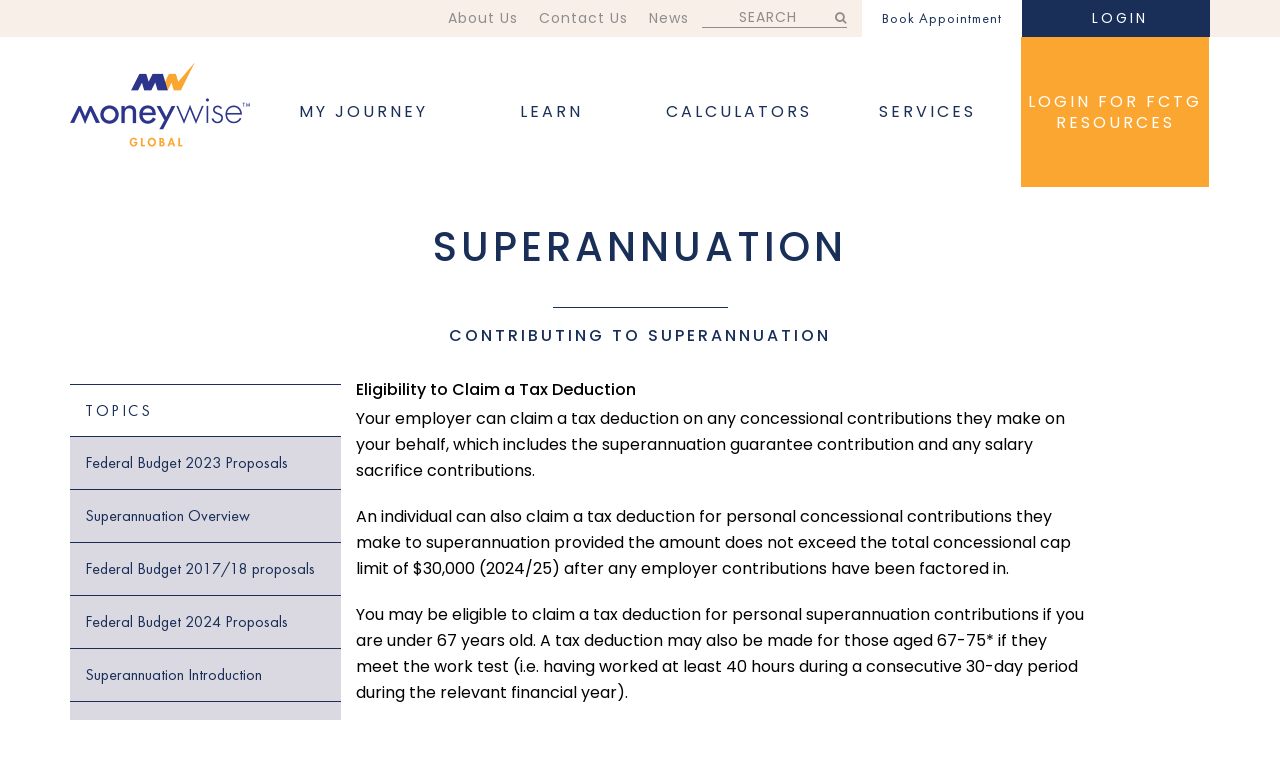

--- FILE ---
content_type: text/html; charset=UTF-8
request_url: https://www.moneywiseglobal.com/module/superannuation/contributing-to-superannuation/eligibility-to-claim-a-tax-deduction-2/
body_size: 15119
content:

<!doctype html>
<!--[if lt IE 7]>      <html class="no-js lt-ie9 lt-ie8 lt-ie7" lang=""> <![endif]-->
<!--[if IE 7]>         <html class="no-js lt-ie9 lt-ie8" lang=""> <![endif]-->
<!--[if IE 8]>         <html class="no-js lt-ie9" lang=""> <![endif]-->
<!--[if gt IE 8]><!-->
<html class="no-js" lang="">
<!--<![endif]-->

<head profile="http://www.w3.org/2005/10/profile">
    <link rel="icon" type="image/png" href="https://www.moneywiseglobal.com/wp-content/uploads/2015/09/favicon2.png">
    <meta http-equiv="Content-Type" content="text/html; charset=utf-8" />
    <meta http-equiv="X-UA-Compatible" content="IE=edge,chrome=1">
    <link rel="profile" href="http://gmpg.org/xfn/11">
    <link rel="pingback" href="https://www.moneywiseglobal.com/xmlrpc.php">
    <title></title>
    <meta name="description" content="">
    <meta name="viewport" content="user-scalable=no, initial-scale=1, maximum-scale=1, minimum-scale=1, width=device-width, height=device-height, target-densitydpi=device-dpi">
    <meta name="format-detection" content="telephone=no">

    <!-- Add in Icons Section in WP -->
    <link rel="apple-touch-icon" href="apple-touch-icon.png">

    <script type="text/javascript">
        var customPath = "https://www.moneywiseglobal.com/wp-content/themes/moneywise/assets";
        var uli = "";
        var reloadPage = false;
    </script>
        <script type="text/javascript" src="https://www.moneywiseglobal.com/wp-content/themes/moneywise/assets/vendor/js/FuturaFonts.js"></script>

    
    <title>Eligibility to Claim a Tax Deduction &#8211; Moneywise Global</title>
<link rel='dns-prefetch' href='//cdn.datatables.net' />
<link rel='dns-prefetch' href='//ajax.googleapis.com' />
<link rel='dns-prefetch' href='//moneywiseglobal.com' />
<link rel='dns-prefetch' href='//s.w.org' />
<link href='https://fonts.gstatic.com' crossorigin rel='preconnect' />
<link rel="alternate" type="application/rss+xml" title="Moneywise Global &raquo; Feed" href="https://www.moneywiseglobal.com/feed/" />
<link rel="alternate" type="application/rss+xml" title="Moneywise Global &raquo; Comments Feed" href="https://www.moneywiseglobal.com/comments/feed/" />
<link rel="alternate" type="application/rss+xml" title="Moneywise Global &raquo; Eligibility to Claim a Tax Deduction Comments Feed" href="https://www.moneywiseglobal.com/module/superannuation/contributing-to-superannuation/eligibility-to-claim-a-tax-deduction-2/feed/" />
		<script type="text/javascript">
			window._wpemojiSettings = {"baseUrl":"https:\/\/s.w.org\/images\/core\/emoji\/13.0.0\/72x72\/","ext":".png","svgUrl":"https:\/\/s.w.org\/images\/core\/emoji\/13.0.0\/svg\/","svgExt":".svg","source":{"concatemoji":"https:\/\/www.moneywiseglobal.com\/wp-includes\/js\/wp-emoji-release.min.js?ver=5.5.17"}};
			!function(e,a,t){var n,r,o,i=a.createElement("canvas"),p=i.getContext&&i.getContext("2d");function s(e,t){var a=String.fromCharCode;p.clearRect(0,0,i.width,i.height),p.fillText(a.apply(this,e),0,0);e=i.toDataURL();return p.clearRect(0,0,i.width,i.height),p.fillText(a.apply(this,t),0,0),e===i.toDataURL()}function c(e){var t=a.createElement("script");t.src=e,t.defer=t.type="text/javascript",a.getElementsByTagName("head")[0].appendChild(t)}for(o=Array("flag","emoji"),t.supports={everything:!0,everythingExceptFlag:!0},r=0;r<o.length;r++)t.supports[o[r]]=function(e){if(!p||!p.fillText)return!1;switch(p.textBaseline="top",p.font="600 32px Arial",e){case"flag":return s([127987,65039,8205,9895,65039],[127987,65039,8203,9895,65039])?!1:!s([55356,56826,55356,56819],[55356,56826,8203,55356,56819])&&!s([55356,57332,56128,56423,56128,56418,56128,56421,56128,56430,56128,56423,56128,56447],[55356,57332,8203,56128,56423,8203,56128,56418,8203,56128,56421,8203,56128,56430,8203,56128,56423,8203,56128,56447]);case"emoji":return!s([55357,56424,8205,55356,57212],[55357,56424,8203,55356,57212])}return!1}(o[r]),t.supports.everything=t.supports.everything&&t.supports[o[r]],"flag"!==o[r]&&(t.supports.everythingExceptFlag=t.supports.everythingExceptFlag&&t.supports[o[r]]);t.supports.everythingExceptFlag=t.supports.everythingExceptFlag&&!t.supports.flag,t.DOMReady=!1,t.readyCallback=function(){t.DOMReady=!0},t.supports.everything||(n=function(){t.readyCallback()},a.addEventListener?(a.addEventListener("DOMContentLoaded",n,!1),e.addEventListener("load",n,!1)):(e.attachEvent("onload",n),a.attachEvent("onreadystatechange",function(){"complete"===a.readyState&&t.readyCallback()})),(n=t.source||{}).concatemoji?c(n.concatemoji):n.wpemoji&&n.twemoji&&(c(n.twemoji),c(n.wpemoji)))}(window,document,window._wpemojiSettings);
		</script>
		<style type="text/css">
img.wp-smiley,
img.emoji {
	display: inline !important;
	border: none !important;
	box-shadow: none !important;
	height: 1em !important;
	width: 1em !important;
	margin: 0 .07em !important;
	vertical-align: -0.1em !important;
	background: none !important;
	padding: 0 !important;
}
</style>
	<link rel='stylesheet' id='datatablecss-css'  href='https://cdn.datatables.net/1.11.3/css/jquery.dataTables.min.css?ver=5.5.17' type='text/css' media='all' />
<link rel='stylesheet' id='parent-style-css'  href='https://www.moneywiseglobal.com/wp-content/themes/moneywise/style.css?ver=5.5.17' type='text/css' media='all' />
<link rel='stylesheet' id='child-style-css'  href='https://www.moneywiseglobal.com/wp-content/themes/moneywise/style.css?ver=5.5.17' type='text/css' media='all' />
<link rel='stylesheet' id='select2_style-css'  href='https://www.moneywiseglobal.com/wp-content/themes/moneywise/assets/vendor/css/select2.min.css?ver=3.3.2' type='text/css' media='screen, handheld' />
<link rel='stylesheet' id='bootstrap_style-css'  href='https://www.moneywiseglobal.com/wp-content/themes/moneywise/assets/vendor/css/bootstrap.min.css?ver=3.3.2' type='text/css' media='screen, handheld' />
<link rel='stylesheet' id='bootstrap_theme_style-css'  href='https://www.moneywiseglobal.com/wp-content/themes/moneywise/assets/vendor/css/bootstrap-theme.min.css?ver=3.3.2' type='text/css' media='screen, handheld' />
<link rel='stylesheet' id='theme_main_style_2-css'  href='https://www.moneywiseglobal.com/wp-content/themes/moneywise/assets/css/uji-popup.css?ver=2.0.3' type='text/css' media='screen, handheld' />
<link rel='stylesheet' id='theme_style-css'  href='https://www.moneywiseglobal.com/wp-content/themes/moneywise/style.css?ver=2.0.1' type='text/css' media='screen, handheld' />
<link rel='stylesheet' id='theme_main_style-css'  href='https://www.moneywiseglobal.com/wp-content/themes/moneywise/assets/css/style.css?ver=2.0.3' type='text/css' media='screen, handheld' />
<script type='text/javascript' src='https://www.moneywiseglobal.com/wp-content/plugins/MWGDocuments/js/index.js?ver=5.5.17' id='MWGScript-js'></script>
<script type='text/javascript' src='https://cdn.datatables.net/1.11.3/js/jquery.dataTables.min.js?ver=5.5.17' id='datatablejs-js'></script>
<script type='text/javascript' src='https://www.moneywiseglobal.com/wp-includes/js/jquery/jquery.js?ver=1.12.4-wp' id='jquery-core-js'></script>
<script type='text/javascript' src='https://ajax.googleapis.com/ajax/libs/jquery/2.2.0/jquery.min.js?ver=2.2.0' id='jquery_js-js'></script>
<script type='text/javascript' src='https://moneywiseglobal.com/wp-content/themes/moneywise/dashboard/js/21780-mwg-dashboard.js?ver=1.0.0' id='dashboard-js'></script>
<script type='text/javascript' src='https://moneywiseglobal.com/wp-content/themes/moneywise/dashboard/js/21780-mwg-dashboard.js?ver=1.0.0' id='documentcategories-js'></script>
<script type='text/javascript' src='https://www.moneywiseglobal.com/wp-content/themes/moneywise/assets/vendor/js/select2.min.js?ver=11.0.0' id='select2-js'></script>
<script type='text/javascript' src='https://www.moneywiseglobal.com/wp-content/themes/moneywise/assets/vendor/js/bootstrap.min.js?ver=1.11.2' id='bootstrap_js-js'></script>
<script type='text/javascript' src='https://www.moneywiseglobal.com/wp-content/themes/moneywise/assets/vendor/js/slick.min.js?ver=1.11.2' id='slick_js-js'></script>
<script type='text/javascript' src='https://www.moneywiseglobal.com/wp-content/themes/moneywise/assets/js/main.js?ver=1.3.0' id='base_js-js'></script>
<script type='text/javascript' src='https://www.moneywiseglobal.com/wp-content/themes/moneywise/assets/js/ajax.js?ver=1.3.0' id='ajax_main_js-js'></script>
<script type='text/javascript' src='https://www.moneywiseglobal.com/wp-content/themes/moneywise/assets/js/password.js?ver=5.5.17' id='password_js-js'></script>
<script type='text/javascript' src='https://www.moneywiseglobal.com/wp-content/themes/moneywise/assets/js/articles.js?ver=5.5.17' id='articles_js-js'></script>
<script type='text/javascript' src='https://www.moneywiseglobal.com/wp-content/themes/moneywise/assets/js/journey.js?ver=5.5.17' id='journey_js-js'></script>
<link rel="https://api.w.org/" href="https://www.moneywiseglobal.com/wp-json/" /><link rel="EditURI" type="application/rsd+xml" title="RSD" href="https://www.moneywiseglobal.com/xmlrpc.php?rsd" />
<link rel="wlwmanifest" type="application/wlwmanifest+xml" href="https://www.moneywiseglobal.com/wp-includes/wlwmanifest.xml" /> 
<meta name="generator" content="WordPress 5.5.17" />
<link rel="canonical" href="https://www.moneywiseglobal.com/module/superannuation/contributing-to-superannuation/eligibility-to-claim-a-tax-deduction-2/" />
<link rel='shortlink' href='https://www.moneywiseglobal.com/?p=621' />
<link rel="alternate" type="application/json+oembed" href="https://www.moneywiseglobal.com/wp-json/oembed/1.0/embed?url=https%3A%2F%2Fwww.moneywiseglobal.com%2Fmodule%2Fsuperannuation%2Fcontributing-to-superannuation%2Feligibility-to-claim-a-tax-deduction-2%2F" />
<link rel="alternate" type="text/xml+oembed" href="https://www.moneywiseglobal.com/wp-json/oembed/1.0/embed?url=https%3A%2F%2Fwww.moneywiseglobal.com%2Fmodule%2Fsuperannuation%2Fcontributing-to-superannuation%2Feligibility-to-claim-a-tax-deduction-2%2F&#038;format=xml" />
<style type="text/css">.broken_link, a.broken_link {
	text-decoration: line-through;
}</style>		<style type="text/css" id="wp-custom-css">
			#bookLogin {
	display:none;
}
.menu-bar ul li a, .menu-bar ul li span {
	font-family: 'Poppins' !important;
}
footer .glossary-footer ul li a {
	font-family: 'poppins' !important;
}
p {
	font-family: 'poppins' !important;
}		</style>
			<!-- Fonts Plugin CSS - https://fontsplugin.com/ -->
	<style>
		/* Cached: November 7, 2025 at 3:16am */
/* devanagari */
@font-face {
  font-family: 'Poppins';
  font-style: italic;
  font-weight: 100;
  font-display: swap;
  src: url(https://fonts.gstatic.com/s/poppins/v24/pxiAyp8kv8JHgFVrJJLmE0tDMPKzSQ.woff2) format('woff2');
  unicode-range: U+0900-097F, U+1CD0-1CF9, U+200C-200D, U+20A8, U+20B9, U+20F0, U+25CC, U+A830-A839, U+A8E0-A8FF, U+11B00-11B09;
}
/* latin-ext */
@font-face {
  font-family: 'Poppins';
  font-style: italic;
  font-weight: 100;
  font-display: swap;
  src: url(https://fonts.gstatic.com/s/poppins/v24/pxiAyp8kv8JHgFVrJJLmE0tMMPKzSQ.woff2) format('woff2');
  unicode-range: U+0100-02BA, U+02BD-02C5, U+02C7-02CC, U+02CE-02D7, U+02DD-02FF, U+0304, U+0308, U+0329, U+1D00-1DBF, U+1E00-1E9F, U+1EF2-1EFF, U+2020, U+20A0-20AB, U+20AD-20C0, U+2113, U+2C60-2C7F, U+A720-A7FF;
}
/* latin */
@font-face {
  font-family: 'Poppins';
  font-style: italic;
  font-weight: 100;
  font-display: swap;
  src: url(https://fonts.gstatic.com/s/poppins/v24/pxiAyp8kv8JHgFVrJJLmE0tCMPI.woff2) format('woff2');
  unicode-range: U+0000-00FF, U+0131, U+0152-0153, U+02BB-02BC, U+02C6, U+02DA, U+02DC, U+0304, U+0308, U+0329, U+2000-206F, U+20AC, U+2122, U+2191, U+2193, U+2212, U+2215, U+FEFF, U+FFFD;
}
/* devanagari */
@font-face {
  font-family: 'Poppins';
  font-style: italic;
  font-weight: 200;
  font-display: swap;
  src: url(https://fonts.gstatic.com/s/poppins/v24/pxiDyp8kv8JHgFVrJJLmv1pVFteOcEg.woff2) format('woff2');
  unicode-range: U+0900-097F, U+1CD0-1CF9, U+200C-200D, U+20A8, U+20B9, U+20F0, U+25CC, U+A830-A839, U+A8E0-A8FF, U+11B00-11B09;
}
/* latin-ext */
@font-face {
  font-family: 'Poppins';
  font-style: italic;
  font-weight: 200;
  font-display: swap;
  src: url(https://fonts.gstatic.com/s/poppins/v24/pxiDyp8kv8JHgFVrJJLmv1pVGdeOcEg.woff2) format('woff2');
  unicode-range: U+0100-02BA, U+02BD-02C5, U+02C7-02CC, U+02CE-02D7, U+02DD-02FF, U+0304, U+0308, U+0329, U+1D00-1DBF, U+1E00-1E9F, U+1EF2-1EFF, U+2020, U+20A0-20AB, U+20AD-20C0, U+2113, U+2C60-2C7F, U+A720-A7FF;
}
/* latin */
@font-face {
  font-family: 'Poppins';
  font-style: italic;
  font-weight: 200;
  font-display: swap;
  src: url(https://fonts.gstatic.com/s/poppins/v24/pxiDyp8kv8JHgFVrJJLmv1pVF9eO.woff2) format('woff2');
  unicode-range: U+0000-00FF, U+0131, U+0152-0153, U+02BB-02BC, U+02C6, U+02DA, U+02DC, U+0304, U+0308, U+0329, U+2000-206F, U+20AC, U+2122, U+2191, U+2193, U+2212, U+2215, U+FEFF, U+FFFD;
}
/* devanagari */
@font-face {
  font-family: 'Poppins';
  font-style: italic;
  font-weight: 300;
  font-display: swap;
  src: url(https://fonts.gstatic.com/s/poppins/v24/pxiDyp8kv8JHgFVrJJLm21lVFteOcEg.woff2) format('woff2');
  unicode-range: U+0900-097F, U+1CD0-1CF9, U+200C-200D, U+20A8, U+20B9, U+20F0, U+25CC, U+A830-A839, U+A8E0-A8FF, U+11B00-11B09;
}
/* latin-ext */
@font-face {
  font-family: 'Poppins';
  font-style: italic;
  font-weight: 300;
  font-display: swap;
  src: url(https://fonts.gstatic.com/s/poppins/v24/pxiDyp8kv8JHgFVrJJLm21lVGdeOcEg.woff2) format('woff2');
  unicode-range: U+0100-02BA, U+02BD-02C5, U+02C7-02CC, U+02CE-02D7, U+02DD-02FF, U+0304, U+0308, U+0329, U+1D00-1DBF, U+1E00-1E9F, U+1EF2-1EFF, U+2020, U+20A0-20AB, U+20AD-20C0, U+2113, U+2C60-2C7F, U+A720-A7FF;
}
/* latin */
@font-face {
  font-family: 'Poppins';
  font-style: italic;
  font-weight: 300;
  font-display: swap;
  src: url(https://fonts.gstatic.com/s/poppins/v24/pxiDyp8kv8JHgFVrJJLm21lVF9eO.woff2) format('woff2');
  unicode-range: U+0000-00FF, U+0131, U+0152-0153, U+02BB-02BC, U+02C6, U+02DA, U+02DC, U+0304, U+0308, U+0329, U+2000-206F, U+20AC, U+2122, U+2191, U+2193, U+2212, U+2215, U+FEFF, U+FFFD;
}
/* devanagari */
@font-face {
  font-family: 'Poppins';
  font-style: italic;
  font-weight: 400;
  font-display: swap;
  src: url(https://fonts.gstatic.com/s/poppins/v24/pxiGyp8kv8JHgFVrJJLucXtAKPY.woff2) format('woff2');
  unicode-range: U+0900-097F, U+1CD0-1CF9, U+200C-200D, U+20A8, U+20B9, U+20F0, U+25CC, U+A830-A839, U+A8E0-A8FF, U+11B00-11B09;
}
/* latin-ext */
@font-face {
  font-family: 'Poppins';
  font-style: italic;
  font-weight: 400;
  font-display: swap;
  src: url(https://fonts.gstatic.com/s/poppins/v24/pxiGyp8kv8JHgFVrJJLufntAKPY.woff2) format('woff2');
  unicode-range: U+0100-02BA, U+02BD-02C5, U+02C7-02CC, U+02CE-02D7, U+02DD-02FF, U+0304, U+0308, U+0329, U+1D00-1DBF, U+1E00-1E9F, U+1EF2-1EFF, U+2020, U+20A0-20AB, U+20AD-20C0, U+2113, U+2C60-2C7F, U+A720-A7FF;
}
/* latin */
@font-face {
  font-family: 'Poppins';
  font-style: italic;
  font-weight: 400;
  font-display: swap;
  src: url(https://fonts.gstatic.com/s/poppins/v24/pxiGyp8kv8JHgFVrJJLucHtA.woff2) format('woff2');
  unicode-range: U+0000-00FF, U+0131, U+0152-0153, U+02BB-02BC, U+02C6, U+02DA, U+02DC, U+0304, U+0308, U+0329, U+2000-206F, U+20AC, U+2122, U+2191, U+2193, U+2212, U+2215, U+FEFF, U+FFFD;
}
/* devanagari */
@font-face {
  font-family: 'Poppins';
  font-style: italic;
  font-weight: 500;
  font-display: swap;
  src: url(https://fonts.gstatic.com/s/poppins/v24/pxiDyp8kv8JHgFVrJJLmg1hVFteOcEg.woff2) format('woff2');
  unicode-range: U+0900-097F, U+1CD0-1CF9, U+200C-200D, U+20A8, U+20B9, U+20F0, U+25CC, U+A830-A839, U+A8E0-A8FF, U+11B00-11B09;
}
/* latin-ext */
@font-face {
  font-family: 'Poppins';
  font-style: italic;
  font-weight: 500;
  font-display: swap;
  src: url(https://fonts.gstatic.com/s/poppins/v24/pxiDyp8kv8JHgFVrJJLmg1hVGdeOcEg.woff2) format('woff2');
  unicode-range: U+0100-02BA, U+02BD-02C5, U+02C7-02CC, U+02CE-02D7, U+02DD-02FF, U+0304, U+0308, U+0329, U+1D00-1DBF, U+1E00-1E9F, U+1EF2-1EFF, U+2020, U+20A0-20AB, U+20AD-20C0, U+2113, U+2C60-2C7F, U+A720-A7FF;
}
/* latin */
@font-face {
  font-family: 'Poppins';
  font-style: italic;
  font-weight: 500;
  font-display: swap;
  src: url(https://fonts.gstatic.com/s/poppins/v24/pxiDyp8kv8JHgFVrJJLmg1hVF9eO.woff2) format('woff2');
  unicode-range: U+0000-00FF, U+0131, U+0152-0153, U+02BB-02BC, U+02C6, U+02DA, U+02DC, U+0304, U+0308, U+0329, U+2000-206F, U+20AC, U+2122, U+2191, U+2193, U+2212, U+2215, U+FEFF, U+FFFD;
}
/* devanagari */
@font-face {
  font-family: 'Poppins';
  font-style: italic;
  font-weight: 600;
  font-display: swap;
  src: url(https://fonts.gstatic.com/s/poppins/v24/pxiDyp8kv8JHgFVrJJLmr19VFteOcEg.woff2) format('woff2');
  unicode-range: U+0900-097F, U+1CD0-1CF9, U+200C-200D, U+20A8, U+20B9, U+20F0, U+25CC, U+A830-A839, U+A8E0-A8FF, U+11B00-11B09;
}
/* latin-ext */
@font-face {
  font-family: 'Poppins';
  font-style: italic;
  font-weight: 600;
  font-display: swap;
  src: url(https://fonts.gstatic.com/s/poppins/v24/pxiDyp8kv8JHgFVrJJLmr19VGdeOcEg.woff2) format('woff2');
  unicode-range: U+0100-02BA, U+02BD-02C5, U+02C7-02CC, U+02CE-02D7, U+02DD-02FF, U+0304, U+0308, U+0329, U+1D00-1DBF, U+1E00-1E9F, U+1EF2-1EFF, U+2020, U+20A0-20AB, U+20AD-20C0, U+2113, U+2C60-2C7F, U+A720-A7FF;
}
/* latin */
@font-face {
  font-family: 'Poppins';
  font-style: italic;
  font-weight: 600;
  font-display: swap;
  src: url(https://fonts.gstatic.com/s/poppins/v24/pxiDyp8kv8JHgFVrJJLmr19VF9eO.woff2) format('woff2');
  unicode-range: U+0000-00FF, U+0131, U+0152-0153, U+02BB-02BC, U+02C6, U+02DA, U+02DC, U+0304, U+0308, U+0329, U+2000-206F, U+20AC, U+2122, U+2191, U+2193, U+2212, U+2215, U+FEFF, U+FFFD;
}
/* devanagari */
@font-face {
  font-family: 'Poppins';
  font-style: italic;
  font-weight: 700;
  font-display: swap;
  src: url(https://fonts.gstatic.com/s/poppins/v24/pxiDyp8kv8JHgFVrJJLmy15VFteOcEg.woff2) format('woff2');
  unicode-range: U+0900-097F, U+1CD0-1CF9, U+200C-200D, U+20A8, U+20B9, U+20F0, U+25CC, U+A830-A839, U+A8E0-A8FF, U+11B00-11B09;
}
/* latin-ext */
@font-face {
  font-family: 'Poppins';
  font-style: italic;
  font-weight: 700;
  font-display: swap;
  src: url(https://fonts.gstatic.com/s/poppins/v24/pxiDyp8kv8JHgFVrJJLmy15VGdeOcEg.woff2) format('woff2');
  unicode-range: U+0100-02BA, U+02BD-02C5, U+02C7-02CC, U+02CE-02D7, U+02DD-02FF, U+0304, U+0308, U+0329, U+1D00-1DBF, U+1E00-1E9F, U+1EF2-1EFF, U+2020, U+20A0-20AB, U+20AD-20C0, U+2113, U+2C60-2C7F, U+A720-A7FF;
}
/* latin */
@font-face {
  font-family: 'Poppins';
  font-style: italic;
  font-weight: 700;
  font-display: swap;
  src: url(https://fonts.gstatic.com/s/poppins/v24/pxiDyp8kv8JHgFVrJJLmy15VF9eO.woff2) format('woff2');
  unicode-range: U+0000-00FF, U+0131, U+0152-0153, U+02BB-02BC, U+02C6, U+02DA, U+02DC, U+0304, U+0308, U+0329, U+2000-206F, U+20AC, U+2122, U+2191, U+2193, U+2212, U+2215, U+FEFF, U+FFFD;
}
/* devanagari */
@font-face {
  font-family: 'Poppins';
  font-style: italic;
  font-weight: 800;
  font-display: swap;
  src: url(https://fonts.gstatic.com/s/poppins/v24/pxiDyp8kv8JHgFVrJJLm111VFteOcEg.woff2) format('woff2');
  unicode-range: U+0900-097F, U+1CD0-1CF9, U+200C-200D, U+20A8, U+20B9, U+20F0, U+25CC, U+A830-A839, U+A8E0-A8FF, U+11B00-11B09;
}
/* latin-ext */
@font-face {
  font-family: 'Poppins';
  font-style: italic;
  font-weight: 800;
  font-display: swap;
  src: url(https://fonts.gstatic.com/s/poppins/v24/pxiDyp8kv8JHgFVrJJLm111VGdeOcEg.woff2) format('woff2');
  unicode-range: U+0100-02BA, U+02BD-02C5, U+02C7-02CC, U+02CE-02D7, U+02DD-02FF, U+0304, U+0308, U+0329, U+1D00-1DBF, U+1E00-1E9F, U+1EF2-1EFF, U+2020, U+20A0-20AB, U+20AD-20C0, U+2113, U+2C60-2C7F, U+A720-A7FF;
}
/* latin */
@font-face {
  font-family: 'Poppins';
  font-style: italic;
  font-weight: 800;
  font-display: swap;
  src: url(https://fonts.gstatic.com/s/poppins/v24/pxiDyp8kv8JHgFVrJJLm111VF9eO.woff2) format('woff2');
  unicode-range: U+0000-00FF, U+0131, U+0152-0153, U+02BB-02BC, U+02C6, U+02DA, U+02DC, U+0304, U+0308, U+0329, U+2000-206F, U+20AC, U+2122, U+2191, U+2193, U+2212, U+2215, U+FEFF, U+FFFD;
}
/* devanagari */
@font-face {
  font-family: 'Poppins';
  font-style: italic;
  font-weight: 900;
  font-display: swap;
  src: url(https://fonts.gstatic.com/s/poppins/v24/pxiDyp8kv8JHgFVrJJLm81xVFteOcEg.woff2) format('woff2');
  unicode-range: U+0900-097F, U+1CD0-1CF9, U+200C-200D, U+20A8, U+20B9, U+20F0, U+25CC, U+A830-A839, U+A8E0-A8FF, U+11B00-11B09;
}
/* latin-ext */
@font-face {
  font-family: 'Poppins';
  font-style: italic;
  font-weight: 900;
  font-display: swap;
  src: url(https://fonts.gstatic.com/s/poppins/v24/pxiDyp8kv8JHgFVrJJLm81xVGdeOcEg.woff2) format('woff2');
  unicode-range: U+0100-02BA, U+02BD-02C5, U+02C7-02CC, U+02CE-02D7, U+02DD-02FF, U+0304, U+0308, U+0329, U+1D00-1DBF, U+1E00-1E9F, U+1EF2-1EFF, U+2020, U+20A0-20AB, U+20AD-20C0, U+2113, U+2C60-2C7F, U+A720-A7FF;
}
/* latin */
@font-face {
  font-family: 'Poppins';
  font-style: italic;
  font-weight: 900;
  font-display: swap;
  src: url(https://fonts.gstatic.com/s/poppins/v24/pxiDyp8kv8JHgFVrJJLm81xVF9eO.woff2) format('woff2');
  unicode-range: U+0000-00FF, U+0131, U+0152-0153, U+02BB-02BC, U+02C6, U+02DA, U+02DC, U+0304, U+0308, U+0329, U+2000-206F, U+20AC, U+2122, U+2191, U+2193, U+2212, U+2215, U+FEFF, U+FFFD;
}
/* devanagari */
@font-face {
  font-family: 'Poppins';
  font-style: normal;
  font-weight: 100;
  font-display: swap;
  src: url(https://fonts.gstatic.com/s/poppins/v24/pxiGyp8kv8JHgFVrLPTucXtAKPY.woff2) format('woff2');
  unicode-range: U+0900-097F, U+1CD0-1CF9, U+200C-200D, U+20A8, U+20B9, U+20F0, U+25CC, U+A830-A839, U+A8E0-A8FF, U+11B00-11B09;
}
/* latin-ext */
@font-face {
  font-family: 'Poppins';
  font-style: normal;
  font-weight: 100;
  font-display: swap;
  src: url(https://fonts.gstatic.com/s/poppins/v24/pxiGyp8kv8JHgFVrLPTufntAKPY.woff2) format('woff2');
  unicode-range: U+0100-02BA, U+02BD-02C5, U+02C7-02CC, U+02CE-02D7, U+02DD-02FF, U+0304, U+0308, U+0329, U+1D00-1DBF, U+1E00-1E9F, U+1EF2-1EFF, U+2020, U+20A0-20AB, U+20AD-20C0, U+2113, U+2C60-2C7F, U+A720-A7FF;
}
/* latin */
@font-face {
  font-family: 'Poppins';
  font-style: normal;
  font-weight: 100;
  font-display: swap;
  src: url(https://fonts.gstatic.com/s/poppins/v24/pxiGyp8kv8JHgFVrLPTucHtA.woff2) format('woff2');
  unicode-range: U+0000-00FF, U+0131, U+0152-0153, U+02BB-02BC, U+02C6, U+02DA, U+02DC, U+0304, U+0308, U+0329, U+2000-206F, U+20AC, U+2122, U+2191, U+2193, U+2212, U+2215, U+FEFF, U+FFFD;
}
/* devanagari */
@font-face {
  font-family: 'Poppins';
  font-style: normal;
  font-weight: 200;
  font-display: swap;
  src: url(https://fonts.gstatic.com/s/poppins/v24/pxiByp8kv8JHgFVrLFj_Z11lFc-K.woff2) format('woff2');
  unicode-range: U+0900-097F, U+1CD0-1CF9, U+200C-200D, U+20A8, U+20B9, U+20F0, U+25CC, U+A830-A839, U+A8E0-A8FF, U+11B00-11B09;
}
/* latin-ext */
@font-face {
  font-family: 'Poppins';
  font-style: normal;
  font-weight: 200;
  font-display: swap;
  src: url(https://fonts.gstatic.com/s/poppins/v24/pxiByp8kv8JHgFVrLFj_Z1JlFc-K.woff2) format('woff2');
  unicode-range: U+0100-02BA, U+02BD-02C5, U+02C7-02CC, U+02CE-02D7, U+02DD-02FF, U+0304, U+0308, U+0329, U+1D00-1DBF, U+1E00-1E9F, U+1EF2-1EFF, U+2020, U+20A0-20AB, U+20AD-20C0, U+2113, U+2C60-2C7F, U+A720-A7FF;
}
/* latin */
@font-face {
  font-family: 'Poppins';
  font-style: normal;
  font-weight: 200;
  font-display: swap;
  src: url(https://fonts.gstatic.com/s/poppins/v24/pxiByp8kv8JHgFVrLFj_Z1xlFQ.woff2) format('woff2');
  unicode-range: U+0000-00FF, U+0131, U+0152-0153, U+02BB-02BC, U+02C6, U+02DA, U+02DC, U+0304, U+0308, U+0329, U+2000-206F, U+20AC, U+2122, U+2191, U+2193, U+2212, U+2215, U+FEFF, U+FFFD;
}
/* devanagari */
@font-face {
  font-family: 'Poppins';
  font-style: normal;
  font-weight: 300;
  font-display: swap;
  src: url(https://fonts.gstatic.com/s/poppins/v24/pxiByp8kv8JHgFVrLDz8Z11lFc-K.woff2) format('woff2');
  unicode-range: U+0900-097F, U+1CD0-1CF9, U+200C-200D, U+20A8, U+20B9, U+20F0, U+25CC, U+A830-A839, U+A8E0-A8FF, U+11B00-11B09;
}
/* latin-ext */
@font-face {
  font-family: 'Poppins';
  font-style: normal;
  font-weight: 300;
  font-display: swap;
  src: url(https://fonts.gstatic.com/s/poppins/v24/pxiByp8kv8JHgFVrLDz8Z1JlFc-K.woff2) format('woff2');
  unicode-range: U+0100-02BA, U+02BD-02C5, U+02C7-02CC, U+02CE-02D7, U+02DD-02FF, U+0304, U+0308, U+0329, U+1D00-1DBF, U+1E00-1E9F, U+1EF2-1EFF, U+2020, U+20A0-20AB, U+20AD-20C0, U+2113, U+2C60-2C7F, U+A720-A7FF;
}
/* latin */
@font-face {
  font-family: 'Poppins';
  font-style: normal;
  font-weight: 300;
  font-display: swap;
  src: url(https://fonts.gstatic.com/s/poppins/v24/pxiByp8kv8JHgFVrLDz8Z1xlFQ.woff2) format('woff2');
  unicode-range: U+0000-00FF, U+0131, U+0152-0153, U+02BB-02BC, U+02C6, U+02DA, U+02DC, U+0304, U+0308, U+0329, U+2000-206F, U+20AC, U+2122, U+2191, U+2193, U+2212, U+2215, U+FEFF, U+FFFD;
}
/* devanagari */
@font-face {
  font-family: 'Poppins';
  font-style: normal;
  font-weight: 400;
  font-display: swap;
  src: url(https://fonts.gstatic.com/s/poppins/v24/pxiEyp8kv8JHgFVrJJbecmNE.woff2) format('woff2');
  unicode-range: U+0900-097F, U+1CD0-1CF9, U+200C-200D, U+20A8, U+20B9, U+20F0, U+25CC, U+A830-A839, U+A8E0-A8FF, U+11B00-11B09;
}
/* latin-ext */
@font-face {
  font-family: 'Poppins';
  font-style: normal;
  font-weight: 400;
  font-display: swap;
  src: url(https://fonts.gstatic.com/s/poppins/v24/pxiEyp8kv8JHgFVrJJnecmNE.woff2) format('woff2');
  unicode-range: U+0100-02BA, U+02BD-02C5, U+02C7-02CC, U+02CE-02D7, U+02DD-02FF, U+0304, U+0308, U+0329, U+1D00-1DBF, U+1E00-1E9F, U+1EF2-1EFF, U+2020, U+20A0-20AB, U+20AD-20C0, U+2113, U+2C60-2C7F, U+A720-A7FF;
}
/* latin */
@font-face {
  font-family: 'Poppins';
  font-style: normal;
  font-weight: 400;
  font-display: swap;
  src: url(https://fonts.gstatic.com/s/poppins/v24/pxiEyp8kv8JHgFVrJJfecg.woff2) format('woff2');
  unicode-range: U+0000-00FF, U+0131, U+0152-0153, U+02BB-02BC, U+02C6, U+02DA, U+02DC, U+0304, U+0308, U+0329, U+2000-206F, U+20AC, U+2122, U+2191, U+2193, U+2212, U+2215, U+FEFF, U+FFFD;
}
/* devanagari */
@font-face {
  font-family: 'Poppins';
  font-style: normal;
  font-weight: 500;
  font-display: swap;
  src: url(https://fonts.gstatic.com/s/poppins/v24/pxiByp8kv8JHgFVrLGT9Z11lFc-K.woff2) format('woff2');
  unicode-range: U+0900-097F, U+1CD0-1CF9, U+200C-200D, U+20A8, U+20B9, U+20F0, U+25CC, U+A830-A839, U+A8E0-A8FF, U+11B00-11B09;
}
/* latin-ext */
@font-face {
  font-family: 'Poppins';
  font-style: normal;
  font-weight: 500;
  font-display: swap;
  src: url(https://fonts.gstatic.com/s/poppins/v24/pxiByp8kv8JHgFVrLGT9Z1JlFc-K.woff2) format('woff2');
  unicode-range: U+0100-02BA, U+02BD-02C5, U+02C7-02CC, U+02CE-02D7, U+02DD-02FF, U+0304, U+0308, U+0329, U+1D00-1DBF, U+1E00-1E9F, U+1EF2-1EFF, U+2020, U+20A0-20AB, U+20AD-20C0, U+2113, U+2C60-2C7F, U+A720-A7FF;
}
/* latin */
@font-face {
  font-family: 'Poppins';
  font-style: normal;
  font-weight: 500;
  font-display: swap;
  src: url(https://fonts.gstatic.com/s/poppins/v24/pxiByp8kv8JHgFVrLGT9Z1xlFQ.woff2) format('woff2');
  unicode-range: U+0000-00FF, U+0131, U+0152-0153, U+02BB-02BC, U+02C6, U+02DA, U+02DC, U+0304, U+0308, U+0329, U+2000-206F, U+20AC, U+2122, U+2191, U+2193, U+2212, U+2215, U+FEFF, U+FFFD;
}
/* devanagari */
@font-face {
  font-family: 'Poppins';
  font-style: normal;
  font-weight: 600;
  font-display: swap;
  src: url(https://fonts.gstatic.com/s/poppins/v24/pxiByp8kv8JHgFVrLEj6Z11lFc-K.woff2) format('woff2');
  unicode-range: U+0900-097F, U+1CD0-1CF9, U+200C-200D, U+20A8, U+20B9, U+20F0, U+25CC, U+A830-A839, U+A8E0-A8FF, U+11B00-11B09;
}
/* latin-ext */
@font-face {
  font-family: 'Poppins';
  font-style: normal;
  font-weight: 600;
  font-display: swap;
  src: url(https://fonts.gstatic.com/s/poppins/v24/pxiByp8kv8JHgFVrLEj6Z1JlFc-K.woff2) format('woff2');
  unicode-range: U+0100-02BA, U+02BD-02C5, U+02C7-02CC, U+02CE-02D7, U+02DD-02FF, U+0304, U+0308, U+0329, U+1D00-1DBF, U+1E00-1E9F, U+1EF2-1EFF, U+2020, U+20A0-20AB, U+20AD-20C0, U+2113, U+2C60-2C7F, U+A720-A7FF;
}
/* latin */
@font-face {
  font-family: 'Poppins';
  font-style: normal;
  font-weight: 600;
  font-display: swap;
  src: url(https://fonts.gstatic.com/s/poppins/v24/pxiByp8kv8JHgFVrLEj6Z1xlFQ.woff2) format('woff2');
  unicode-range: U+0000-00FF, U+0131, U+0152-0153, U+02BB-02BC, U+02C6, U+02DA, U+02DC, U+0304, U+0308, U+0329, U+2000-206F, U+20AC, U+2122, U+2191, U+2193, U+2212, U+2215, U+FEFF, U+FFFD;
}
/* devanagari */
@font-face {
  font-family: 'Poppins';
  font-style: normal;
  font-weight: 700;
  font-display: swap;
  src: url(https://fonts.gstatic.com/s/poppins/v24/pxiByp8kv8JHgFVrLCz7Z11lFc-K.woff2) format('woff2');
  unicode-range: U+0900-097F, U+1CD0-1CF9, U+200C-200D, U+20A8, U+20B9, U+20F0, U+25CC, U+A830-A839, U+A8E0-A8FF, U+11B00-11B09;
}
/* latin-ext */
@font-face {
  font-family: 'Poppins';
  font-style: normal;
  font-weight: 700;
  font-display: swap;
  src: url(https://fonts.gstatic.com/s/poppins/v24/pxiByp8kv8JHgFVrLCz7Z1JlFc-K.woff2) format('woff2');
  unicode-range: U+0100-02BA, U+02BD-02C5, U+02C7-02CC, U+02CE-02D7, U+02DD-02FF, U+0304, U+0308, U+0329, U+1D00-1DBF, U+1E00-1E9F, U+1EF2-1EFF, U+2020, U+20A0-20AB, U+20AD-20C0, U+2113, U+2C60-2C7F, U+A720-A7FF;
}
/* latin */
@font-face {
  font-family: 'Poppins';
  font-style: normal;
  font-weight: 700;
  font-display: swap;
  src: url(https://fonts.gstatic.com/s/poppins/v24/pxiByp8kv8JHgFVrLCz7Z1xlFQ.woff2) format('woff2');
  unicode-range: U+0000-00FF, U+0131, U+0152-0153, U+02BB-02BC, U+02C6, U+02DA, U+02DC, U+0304, U+0308, U+0329, U+2000-206F, U+20AC, U+2122, U+2191, U+2193, U+2212, U+2215, U+FEFF, U+FFFD;
}
/* devanagari */
@font-face {
  font-family: 'Poppins';
  font-style: normal;
  font-weight: 800;
  font-display: swap;
  src: url(https://fonts.gstatic.com/s/poppins/v24/pxiByp8kv8JHgFVrLDD4Z11lFc-K.woff2) format('woff2');
  unicode-range: U+0900-097F, U+1CD0-1CF9, U+200C-200D, U+20A8, U+20B9, U+20F0, U+25CC, U+A830-A839, U+A8E0-A8FF, U+11B00-11B09;
}
/* latin-ext */
@font-face {
  font-family: 'Poppins';
  font-style: normal;
  font-weight: 800;
  font-display: swap;
  src: url(https://fonts.gstatic.com/s/poppins/v24/pxiByp8kv8JHgFVrLDD4Z1JlFc-K.woff2) format('woff2');
  unicode-range: U+0100-02BA, U+02BD-02C5, U+02C7-02CC, U+02CE-02D7, U+02DD-02FF, U+0304, U+0308, U+0329, U+1D00-1DBF, U+1E00-1E9F, U+1EF2-1EFF, U+2020, U+20A0-20AB, U+20AD-20C0, U+2113, U+2C60-2C7F, U+A720-A7FF;
}
/* latin */
@font-face {
  font-family: 'Poppins';
  font-style: normal;
  font-weight: 800;
  font-display: swap;
  src: url(https://fonts.gstatic.com/s/poppins/v24/pxiByp8kv8JHgFVrLDD4Z1xlFQ.woff2) format('woff2');
  unicode-range: U+0000-00FF, U+0131, U+0152-0153, U+02BB-02BC, U+02C6, U+02DA, U+02DC, U+0304, U+0308, U+0329, U+2000-206F, U+20AC, U+2122, U+2191, U+2193, U+2212, U+2215, U+FEFF, U+FFFD;
}
/* devanagari */
@font-face {
  font-family: 'Poppins';
  font-style: normal;
  font-weight: 900;
  font-display: swap;
  src: url(https://fonts.gstatic.com/s/poppins/v24/pxiByp8kv8JHgFVrLBT5Z11lFc-K.woff2) format('woff2');
  unicode-range: U+0900-097F, U+1CD0-1CF9, U+200C-200D, U+20A8, U+20B9, U+20F0, U+25CC, U+A830-A839, U+A8E0-A8FF, U+11B00-11B09;
}
/* latin-ext */
@font-face {
  font-family: 'Poppins';
  font-style: normal;
  font-weight: 900;
  font-display: swap;
  src: url(https://fonts.gstatic.com/s/poppins/v24/pxiByp8kv8JHgFVrLBT5Z1JlFc-K.woff2) format('woff2');
  unicode-range: U+0100-02BA, U+02BD-02C5, U+02C7-02CC, U+02CE-02D7, U+02DD-02FF, U+0304, U+0308, U+0329, U+1D00-1DBF, U+1E00-1E9F, U+1EF2-1EFF, U+2020, U+20A0-20AB, U+20AD-20C0, U+2113, U+2C60-2C7F, U+A720-A7FF;
}
/* latin */
@font-face {
  font-family: 'Poppins';
  font-style: normal;
  font-weight: 900;
  font-display: swap;
  src: url(https://fonts.gstatic.com/s/poppins/v24/pxiByp8kv8JHgFVrLBT5Z1xlFQ.woff2) format('woff2');
  unicode-range: U+0000-00FF, U+0131, U+0152-0153, U+02BB-02BC, U+02C6, U+02DA, U+02DC, U+0304, U+0308, U+0329, U+2000-206F, U+20AC, U+2122, U+2191, U+2193, U+2212, U+2215, U+FEFF, U+FFFD;
}

:root {
--font-base: Poppins;
--font-headings: Poppins;
--font-input: Poppins;
}
body, #content, .entry-content, .post-content, .page-content, .post-excerpt, .entry-summary, .entry-excerpt, .widget-area, .widget, .sidebar, #sidebar, footer, .footer, #footer, .site-footer {
font-family: "Poppins";
 }
#site-title, .site-title, #site-title a, .site-title a, .entry-title, .entry-title a, h1, h2, h3, h4, h5, h6, .widget-title, .elementor-heading-title {
font-family: "Poppins";
 }
button, .button, input, select, textarea, .wp-block-button, .wp-block-button__link {
font-family: "Poppins";
 }
.menu, .page_item a, .menu-item a, .wp-block-navigation, .wp-block-navigation-item__content {
font-family: "Poppins";
 }
.entry-content, .entry-content p, .post-content, .page-content, .post-excerpt, .entry-summary, .entry-excerpt, .excerpt, .excerpt p, .type-post p, .type-page p, .wp-block-post-content, .wp-block-post-excerpt, .elementor, .elementor p {
font-family: "Poppins";
 }
.wp-block-post-title, .wp-block-post-title a, .entry-title, .entry-title a, .post-title, .post-title a, .page-title, .entry-content h1, #content h1, .type-post h1, .type-page h1, .elementor h1 {
font-family: "Poppins";
 }
.entry-content h2, .post-content h2, .page-content h2, #content h2, .type-post h2, .type-page h2, .elementor h2 {
font-family: "Poppins";
 }
.entry-content h3, .post-content h3, .page-content h3, #content h3, .type-post h3, .type-page h3, .elementor h3 {
font-family: "Poppins";
 }
.entry-content h4, .post-content h4, .page-content h4, #content h4, .type-post h4, .type-page h4, .elementor h4 {
font-family: "Poppins";
 }
.entry-content h5, .post-content h5, .page-content h5, #content h5, .type-post h5, .type-page h5, .elementor h5 {
font-family: "Poppins";
 }
.entry-content h6, .post-content h6, .page-content h6, #content h6, .type-post h6, .type-page h6, .elementor h6 {
font-family: "Poppins";
 }
ul, ol, ul li, ol li, li {
font-family: "Poppins";
 }
blockquote, .wp-block-quote, blockquote p, .wp-block-quote p {
font-family: "Poppins";
 }
.widget-title, .widget-area h1, .widget-area h2, .widget-area h3, .widget-area h4, .widget-area h5, .widget-area h6, #secondary h1, #secondary h2, #secondary h3, #secondary h4, #secondary h5, #secondary h6 {
font-family: "Poppins";
 }
.widget-area, .widget, .sidebar, #sidebar, #secondary {
font-family: "Poppins";
 }
footer h1, footer h2, footer h3, footer h4, footer h5, footer h6, .footer h1, .footer h2, .footer h3, .footer h4, .footer h5, .footer h6, #footer h1, #footer h2, #footer h3, #footer h4, #footer h5, #footer h6 {
font-family: "Poppins";
 }
footer, #footer, .footer, .site-footer {
font-family: "Poppins";
 }
	</style>
	<!-- Fonts Plugin CSS -->
	
</head>

<style>
    .pum-theme-30178,
    .pum-theme-default-theme {
        background-color: rgba(0, 0, 0, 0.5);
    }

    .pum-theme-30178 .pum-content+.pum-close,
    .pum-theme-default-theme .pum-content+.pum-close {
        height: auto;
        width: auto;
        left: auto;
        right: 10px;
        bottom: auto;
        top: 10px;
        padding: 7px 10px;
        color: #ffffff;
        font-family: Arial;
        font-size: 12px;
        line-height: 14px;
        border: 2px solid #ffffff;
        box-shadow: 1px 1px 5px 1px rgba(2, 2, 2, 0.23);
        text-shadow: 0px 0px 0px rgba(0, 0, 0, 0.23);
        border-radius: 50%;
        background-color: #192F58;
    }
</style>

<body>
    <form name="login" id="login" method="post" action="">
        <input type="hidden" name="option" value="saml_user_login">

    </form>
    <!--[if lt IE 8]>
<p class="browserupgrade">You are using an <strong>outdated</strong> browser. Please <a href="http://browsehappy.com/">upgrade your browser</a> to improve your experience.</p>
<![endif]-->

    <!-- Begin Information Bar -->
    <div class="container-fluid info-bar">

        <div class="container">

            <div class="nav">

                <div class="menu-header-menu-container"><ul id="menu-header-menu" class="menu"><li id="menu-item-53" class="menu-item menu-item-type-post_type menu-item-object-page menu-item-53"><a href="https://www.moneywiseglobal.com/about-us/">About Us</a></li>
<li id="menu-item-52" class="menu-item menu-item-type-post_type menu-item-object-page menu-item-52"><a href="https://www.moneywiseglobal.com/contact-us/">Contact Us</a></li>
<li id="menu-item-1055" class="menu-item menu-item-type-post_type menu-item-object-page menu-item-1055"><a href="https://www.moneywiseglobal.com/news/">News</a></li>
</ul></div>
                <div class="search">

                    <form role="search" method="get" action="https://www.moneywiseglobal.com/">

                        <input type="text" placeholder="Search" value="" name="s" />
                        <input type="submit" value="" />
                        <i class="fa fa-search"></i>

                    </form>


                </div>

                
                    <div id="bookMod" class="button white" data-toggle="modal" data-target="#book">

                        <span>Book Appointment</span>

                    </div>

                    
                        <div id='homeLogins' class="button">

                            <span>&nbsp;LOGIN</span>

                        </div>

                    

                
            </div>

        </div>

    </div>
    <!-- End Information Bar -->

    <!-- Begin Main Menu Bar -->
    <div class="container-fluid menu-bar">

        <div class="container">
            <ul class="clearfix">
                <li class="dropdown" style="width: 199px;"><a href="https://www.moneywiseglobal.com"><i class="icon main-logo"></i></a></li>
                <li class="dropdown">
                    <a href="https://www.moneywiseglobal.com/journey">My Journey</a>
                    <ul class="dropdown-menu">
                                                                                    <li><a href="https://www.moneywiseglobal.com/journey/making-a-start/">Making a Start</a></li>
                                                            <li><a href="https://www.moneywiseglobal.com/journey/building-the-foundations/">Building the Foundation</a></li>
                                                            <li><a href="https://www.moneywiseglobal.com/journey/reaching-big-milestones/">Reaching Big Milestones</a></li>
                                                            <li><a href="https://www.moneywiseglobal.com/journey/sharing-your-life/">Sharing Your Life</a></li>
                                                            <li><a href="https://www.moneywiseglobal.com/journey/starting-a-family/">Starting a Family</a></li>
                                                            <li><a href="https://www.moneywiseglobal.com/journey/buying-your-house/">Buying a Home</a></li>
                                                            <li><a href="https://www.moneywiseglobal.com/journey/planning-for-your-future/">Planning for Your Future</a></li>
                                                                                                </ul>

                </li>
                <li class="dropdown">
                    <a href="https://www.moneywiseglobal.com/learn">Learn</a>
                    <ul class="dropdown-menu">

                                                                                    <li><a href="https://www.moneywiseglobal.com/learn/money-management-debt/">Money Management &#038; Debt</a></li>
                                                            <li><a href="https://www.moneywiseglobal.com/learn/savings-investing/">Savings &#038; Investing</a></li>
                                                            <li><a href="https://www.moneywiseglobal.com/learn/super-retirement/">Super &#038; Retirement</a></li>
                                                            <li><a href="https://www.moneywiseglobal.com/learn/risk-management/">Risk Management</a></li>
                                                            <li><a href="https://www.moneywiseglobal.com/learn/tax-planning-2/">Tax Planning</a></li>
                                                            <li><a href="https://www.moneywiseglobal.com/learn/estate-planning/">Estate Planning</a></li>
                                                                            
                    </ul>

                </li>
                <li class="dropdown">
                    <a href="https://www.moneywiseglobal.com/calculators">Calculators</a>
                    <!--<ul class="dropdown-menu">
                    
                                                    <li><a href="https://www.moneywiseglobal.com/calculator/cashflow-calculator/">Cashflow Calculator</a></li>
                                                    <li><a href="https://www.moneywiseglobal.com/calculator/super-estimate-in-retirement/">Super Estimate In Retirement Calculator</a></li>
                                                    <li><a href="https://www.moneywiseglobal.com/calculator/savings-calculator/">Savings Calculator</a></li>
                                                    <li><a href="https://www.moneywiseglobal.com/calculator/salary-sacrifice/">Salary Sacrifice Calculator</a></li>
                                                    <li><a href="https://www.moneywiseglobal.com/calculator/mortgage-repayments/">Mortgage Repayments Calculator</a></li>
                                                    <li><a href="https://www.moneywiseglobal.com/calculator/credit-card-calculator/">Credit Card Calculator</a></li>
                                                                                </ul>-->
                </li>
                <li class="dropdown">
                    <span>Services</span>
                    <ul class="dropdown-menu mega clearfix">
                        <li>
                                                                                                                                                                                                                                                                                                                                                    <ul class="list-unstyled col-sm-4">
                                            <li><a href="https://www.moneywiseglobal.com/service/financial-advice/">Financial <br>Advice</a></li>
                                                                                            <li><a href="https://www.moneywiseglobal.com/service/financial-advice/who-we-are/">Who We Are</a></li>
                                                                                            <li><a href="https://www.moneywiseglobal.com/service/financial-advice/what-we-do/">What We Do</a></li>
                                                                                            <li><a href="https://www.moneywiseglobal.com/service/financial-advice/how-we-help-you/">How We Help You</a></li>
                                                                                            <li><a href="https://www.moneywiseglobal.com/service/financial-advice/what-to-expect/">What to Expect</a></li>
                                                                                            <li><a href="https://www.moneywiseglobal.com/service/financial-advice/our-team/">Our Team</a></li>
                                                                                    </ul>
                                                                                                                                                                                                                                                                                                                                                            <ul class="list-unstyled col-sm-4">
                                            <li><a href="https://www.moneywiseglobal.com/service/home-loans/">Home Loans</a></li>
                                                                                            <li><a href="https://www.moneywiseglobal.com/service/home-loans/first-home-buyer/">First Home Buyer</a></li>
                                                                                            <li><a href="https://www.moneywiseglobal.com/service/home-loans/refinancing/">Refinancing</a></li>
                                                                                            <li><a href="https://www.moneywiseglobal.com/service/home-loans/buying-a-house/">Buying a Home</a></li>
                                                                                            <li><a href="https://www.moneywiseglobal.com/service/home-loans/investing/">Investment Property</a></li>
                                                                                            <li><a href="https://www.moneywiseglobal.com/service/home-loans/our-team/">Our Team</a></li>
                                                                                    </ul>
                                                                                                                                                                                                                                                                                                                                                            <ul class="list-unstyled col-sm-4">
                                            <li><a href="https://www.moneywiseglobal.com/service/travel-tax/">Tax Services</a></li>
                                                                                            <li><a href="https://www.moneywiseglobal.com/service/travel-tax/personal-tax/">Personal Tax</a></li>
                                                                                            <li><a href="https://www.moneywiseglobal.com/service/travel-tax/business-services/">Business Services</a></li>
                                                                                            <li><a href="https://www.moneywiseglobal.com/service/travel-tax/our-team/">Our Team</a></li>
                                                                                    </ul>
                                                                                                                                                                                                                                                                                                                                                                                                                                    </li>
                    </ul>
                </li>
                <li class="dashboard"><a href="#">Login for FCTG Resources</a></li>
            </ul>

            <nav class="navbar" role="navigation">
                <div class="container">
                    <div class="navbar-header">
                        <button type="button" class="navbar-toggle collapsed" data-toggle="collapse" data-target="#navbar" aria-expanded="false" aria-controls="navbar">
                            <i class="icon hamburger"></i>
                        </button>
                    </div>
                </div>
            </nav>

        </div>

    </div>



    <!-- End Main Menu Bar -->

<script>

    var pageArray = [];

</script>
<div id="post-621" class="page-body post-621 module type-module status-publish has-post-thumbnail hentry">
    <div class="internal module">
        <div class="container">


            
            <h1>Superannuation</h1>

            <div class="row">

                <div class="title trend center">
                    <hr/>
                    <h3>Contributing to Superannuation</h3>
                </div>

            </div>

            <div class="sidebar col-sm-4 col-md-4">

                <hr/>

                <h3>TOPICS</h3>

                
<ul>
<li><a href="https://www.moneywiseglobal.com/module/superannuation/federal-budget-2023-proposals/" class="sel" data-pid="352632">Federal Budget 2023 Proposals</a>
<ul style='display: none'>
</ul>
</li>
<li><a href="https://www.moneywiseglobal.com/module/superannuation/superannuation-overview/"  data-pid="666">Superannuation Overview</a></li>
<li><a href="https://www.moneywiseglobal.com/module/superannuation/federal-budget-201718-proposals/"  data-pid="35255">Federal Budget 2017/18 proposals</a></li>
<li><a href="https://www.moneywiseglobal.com/module/superannuation/federal-budget-2024-proposals/"  data-pid="488178">Federal Budget 2024 Proposals</a></li>
<li><a href="https://www.moneywiseglobal.com/module/superannuation/superannuation-introduction/" class="sel" data-pid="590">Superannuation Introduction</a>
<ul style='display: none'>
</ul>
</li>
<li><a href="https://www.moneywiseglobal.com/module/superannuation/your-superannuation-investments/"  data-pid="606">Your Superannuation investments</a></li>
<li><a class="has_children" href="https://www.moneywiseglobal.com/module/superannuation/types-of-superannuation-funds/" data-pid="592">Types of Superannuation Funds</a>
<ul style='display: none'>
<li><a href="https://www.moneywiseglobal.com/module/superannuation/types-of-superannuation-funds/industry-super-funds/"  data-pid="594">Industry Super Funds</a></li>
<li><a href="https://www.moneywiseglobal.com/module/superannuation/types-of-superannuation-funds/retail-super-funds/"  data-pid="595">Retail Super Funds</a></li>
<li><a href="https://www.moneywiseglobal.com/module/superannuation/types-of-superannuation-funds/other-fund-types/"  data-pid="596">Other Fund Types</a></li>
<li><a href="https://www.moneywiseglobal.com/module/superannuation/types-of-superannuation-funds/self-managed-super-funds/"  data-pid="597">Self-managed Super Funds</a></li>
<li><a href="https://www.moneywiseglobal.com/module/superannuation/types-of-superannuation-funds/corporate-super-funds/"  data-pid="598">Corporate Super Funds</a></li>
<li><a href="https://www.moneywiseglobal.com/module/superannuation/types-of-superannuation-funds/defined-benefit-fund/"  data-pid="599">Defined Benefit Fund</a></li>
<li><a href="https://www.moneywiseglobal.com/module/superannuation/types-of-superannuation-funds/accumulation-funds/"  data-pid="600">Accumulation Funds</a></li>
<li><a href="https://www.moneywiseglobal.com/module/superannuation/types-of-superannuation-funds/an-exercise-on-your-super-fund/"  data-pid="601">An Exercise on Your Super Fund</a></li>
<li><a href="https://www.moneywiseglobal.com/module/superannuation/types-of-superannuation-funds/what-is-mysuper/"  data-pid="602">What is MySuper</a></li>
</ul>
</li>
<li><a href="https://www.moneywiseglobal.com/module/superannuation/fees-within-your-superannuation/"  data-pid="603">Fees Within Your Superannuation</a></li>
<li><a href="https://www.moneywiseglobal.com/module/superannuation/investing-inside-superannuation/" class="sel" data-pid="604">Investing Inside Superannuation</a>
<ul style='display: none'>
<li><a href="https://www.moneywiseglobal.com/module/superannuation/investing-inside-superannuation/investor-directed-portfolio-services/"  data-pid="605">Investor Directed Portfolio Services</a></li>
</ul>
</li>
<li class="sel"><a class="has_children" href="https://www.moneywiseglobal.com/module/superannuation/contributing-to-superannuation/" class="sel" data-pid="607">Contributing to Superannuation</a>
<ul>
<li><a href="https://www.moneywiseglobal.com/module/superannuation/contributing-to-superannuation/concessional-contributions-3/"  data-pid="485927">Concessional Contributions</a></li>
<li><a href="https://www.moneywiseglobal.com/module/superannuation/contributing-to-superannuation/485928-2/"  data-pid="485928">Missing title</a></li>
<li><a href="https://www.moneywiseglobal.com/module/superannuation/contributing-to-superannuation/non-concessional-contributions-2/"  data-pid="485929">Non-Concessional Contributions</a></li>
<li><a href="https://www.moneywiseglobal.com/module/superannuation/contributing-to-superannuation/concessional-contributions-4/"  data-pid="485930">Concessional Contributions</a></li>
<li><a href="https://www.moneywiseglobal.com/module/superannuation/contributing-to-superannuation/voluntary-personal-concessional-contributions/"  data-pid="485932">Voluntary personal concessional contributions</a></li>
<li><a href="https://www.moneywiseglobal.com/module/superannuation/contributing-to-superannuation/non-concessional-contributions-3/"  data-pid="485933">Non-Concessional Contributions</a></li>
<li><a href="https://www.moneywiseglobal.com/module/superannuation/contributing-to-superannuation/concessional-contributions/"  data-pid="608">Concessional Contributions</a></li>
<li><a href="https://www.moneywiseglobal.com/module/superannuation/contributing-to-superannuation/non-concessional-contributions/"  data-pid="609">Non-Concessional Contributions</a></li>
<li><a href="https://www.moneywiseglobal.com/module/superannuation/contributing-to-superannuation/contribution-limits-caps/"  data-pid="610">Contribution Limits (Caps)</a></li>
<li><a href="https://www.moneywiseglobal.com/module/superannuation/contributing-to-superannuation/the-concessional-contributions-cap/" class="sel" data-pid="611">The Concessional Contributions Cap</a></li>
<li><a href="https://www.moneywiseglobal.com/module/superannuation/contributing-to-superannuation/the-non-concessional-contributions-cap/"  data-pid="612">The Non-Concessional Contributions Cap</a></li>
<li><a href="https://www.moneywiseglobal.com/module/superannuation/contributing-to-superannuation/613-2/"  data-pid="613">Missing title</a></li>
<li><a href="https://www.moneywiseglobal.com/module/superannuation/contributing-to-superannuation/salary-sacrifice/"  data-pid="614">Salary Sacrifice</a></li>
<li><a href="https://www.moneywiseglobal.com/module/superannuation/contributing-to-superannuation/government-co-contribution/"  data-pid="616">Government Co-Contribution</a></li>
<li><a href="https://www.moneywiseglobal.com/module/superannuation/contributing-to-superannuation/spouse-contribution/"  data-pid="618">Spouse Contribution</a></li>
<li><a href="https://www.moneywiseglobal.com/module/superannuation/contributing-to-superannuation/eligibility-to-contribute-to-super/"  data-pid="619">Eligibility to Contribute to Super</a></li>
<li><a href="https://www.moneywiseglobal.com/module/superannuation/contributing-to-superannuation/eligibility-to-claim-a-tax-deduction/"  data-pid="620">Eligibility to Claim a Tax Deduction</a></li>
<li><a class="has_children" href="https://www.moneywiseglobal.com/module/superannuation/contributing-to-superannuation/example-of-saving-tax/" data-pid="622">Example of saving tax</a></li>
<li><a href="https://www.moneywiseglobal.com/module/superannuation/contributing-to-superannuation/concessional-v-non-concessional-contributions/"  data-pid="623">Concessional v Non-Concessional Contributions</a></li>
<li><a href="https://www.moneywiseglobal.com/module/superannuation/contributing-to-superannuation/spouse-contribution-2/" class="sel" data-pid="627">Spouse Contribution</a></li>
<li><a href="https://www.moneywiseglobal.com/module/superannuation/contributing-to-superannuation/concessional-contributions-2/"  data-pid="628">Concessional Contributions</a></li>
</ul>
</li>
<li><a class="has_children" href="https://www.moneywiseglobal.com/module/superannuation/taxation-and-super-funds/" data-pid="629">Taxation and Super Funds</a>
<ul style='display: none'>
<li><a href="https://www.moneywiseglobal.com/module/superannuation/taxation-and-super-funds/taxation-in-accumulation-phase/"  data-pid="630">Taxation in Accumulation Phase</a></li>
<li><a href="https://www.moneywiseglobal.com/module/superannuation/taxation-and-super-funds/taxation-in-pension-phase/"  data-pid="631">Taxation in Pension Phase</a></li>
</ul>
</li>
<li><a class="has_children" href="https://www.moneywiseglobal.com/module/superannuation/withdrawing-from-super/" data-pid="632">Withdrawing from Super</a>
<ul style='display: none'>
<li><a href="https://www.moneywiseglobal.com/module/superannuation/withdrawing-from-super/withdrawing-a-lump-sum-2/" class="sel" data-pid="352622">Withdrawing a Lump Sum</a></li>
<li><a href="https://www.moneywiseglobal.com/module/superannuation/withdrawing-from-super/benefit-payment-standards/"  data-pid="634">Benefit Payment Standards</a></li>
</ul>
</li>
<li><a class="has_children" href="https://www.moneywiseglobal.com/module/superannuation/superannuation-retirement-income-streams/" data-pid="636">Superannuation Retirement Income Streams</a>
<ul style='display: none'>
<li><a href="https://www.moneywiseglobal.com/module/superannuation/superannuation-retirement-income-streams/account-based-income-streams/"  data-pid="637">Account Based Income Streams</a></li>
<li><a href="https://www.moneywiseglobal.com/module/superannuation/superannuation-retirement-income-streams/transition-to-retirement-ttr-income-stream/" class="sel" data-pid="640">Transition to Retirement (TTR) Income Stream</a></li>
<li><a href="https://www.moneywiseglobal.com/module/superannuation/superannuation-retirement-income-streams/lifetime-income-streams/" class="sel" data-pid="641">Lifetime Income Streams</a></li>
<li><a href="https://www.moneywiseglobal.com/module/superannuation/superannuation-retirement-income-streams/transition-to-retirement-ttr-income-stream-2/"  data-pid="643">Transition to Retirement (TTR) Income Stream</a></li>
<li><a href="https://www.moneywiseglobal.com/module/superannuation/superannuation-retirement-income-streams/non-commutable-account-based-income-stream-3/"  data-pid="644">Non-Commutable Account Based Income Stream</a></li>
<li><a href="https://www.moneywiseglobal.com/module/superannuation/superannuation-retirement-income-streams/645-2/"  data-pid="645">Missing title</a></li>
<li><a href="https://www.moneywiseglobal.com/module/superannuation/superannuation-retirement-income-streams/fixed-term-income-stream/" class="sel" data-pid="646">Fixed Term Income Stream</a></li>
</ul>
</li>
<li><a href="https://www.moneywiseglobal.com/module/superannuation/insurance-inside-superannuation/" class="sel" data-pid="648">Insurance inside superannuation</a>
<ul style='display: none'>
</ul>
</li>
<li><a class="has_children" href="https://www.moneywiseglobal.com/module/superannuation/death-benefits-from-super/" data-pid="650">Death Benefits from super</a>
<ul style='display: none'>
<li><a href="https://www.moneywiseglobal.com/module/superannuation/death-benefits-from-super/estate-planning/"  data-pid="651">Estate Planning</a></li>
<li><a href="https://www.moneywiseglobal.com/module/superannuation/death-benefits-from-super/nominating-a-beneficiary/"  data-pid="652">Nominating a Beneficiary</a></li>
<li><a href="https://www.moneywiseglobal.com/module/superannuation/death-benefits-from-super/tax-treatment-of-a-beneficiary/"  data-pid="653">Tax treatment of a Beneficiary</a></li>
<li><a href="https://www.moneywiseglobal.com/module/superannuation/death-benefits-from-super/nominating-a-beneficiary-2/"  data-pid="654">Nominating a Beneficiary</a></li>
<li><a href="https://www.moneywiseglobal.com/module/superannuation/death-benefits-from-super/tax-treatment-of-a-beneficiary-2/"  data-pid="655">Tax treatment of a Beneficiary</a></li>
<li><a href="https://www.moneywiseglobal.com/module/superannuation/death-benefits-from-super/656-2/"  data-pid="656">Missing title</a></li>
</ul>
</li>
<li><a class="has_children" href="https://www.moneywiseglobal.com/module/superannuation/self-managed-super-funds/" data-pid="657">Self-managed Super Funds</a>
<ul style='display: none'>
<li><a href="https://www.moneywiseglobal.com/module/superannuation/self-managed-super-funds/features-of-an-smsf/"  data-pid="658">Features of an SMSF</a></li>
<li><a href="https://www.moneywiseglobal.com/module/superannuation/self-managed-super-funds/smsf-responsibilities/"  data-pid="659">SMSF Responsibilities</a></li>
</ul>
</li>
<li><a class="has_children" href="https://www.moneywiseglobal.com/module/superannuation/complex-superannuation-strategies/" data-pid="661">Complex Superannuation Strategies</a>
<ul style='display: none'>
<li><a href="https://www.moneywiseglobal.com/module/superannuation/complex-superannuation-strategies/super-re-contribution-strategy/"  data-pid="662">Super Re-contribution Strategy</a></li>
<li><a href="https://www.moneywiseglobal.com/module/superannuation/complex-superannuation-strategies/downsizing-measure/" class="sel" data-pid="101025">Downsizing Measure</a></li>
<li><a href="https://www.moneywiseglobal.com/module/superannuation/complex-superannuation-strategies/first-home-super-saver-scheme-fhsss/" class="sel" data-pid="101029">First Home Super Saver Scheme (FHSSS)</a></li>
<li><a href="https://www.moneywiseglobal.com/module/superannuation/complex-superannuation-strategies/business-strategies/"  data-pid="663">Business Strategies</a></li>
<li><a href="https://www.moneywiseglobal.com/module/superannuation/complex-superannuation-strategies/contribution-splitting-and-in-specie-contributions/"  data-pid="664">Contribution Splitting and In Specie contributions</a></li>
<li><a href="https://www.moneywiseglobal.com/module/superannuation/complex-superannuation-strategies/cgt-relief-and-borrowing-in-super/"  data-pid="665">CGT Relief and Borrowing in super</a></li>
</ul>
</li>
<li><a class="has_children" href="https://www.moneywiseglobal.com/module/superannuation/federal-budget-2018-19-proposals/" data-pid="35253">Federal Budget 2018/19 Proposals</a>
<ul style='display: none'>
</ul>
</li>
<li><a href="https://www.moneywiseglobal.com/module/superannuation/superannuation-summary/"  data-pid="647">Superannuation Summary</a></li>
</ul>
            </div>

            <div class="col-sm-8 col-md-8 ul-cont">

                <div class="snap-box">

                                    <h4>Eligibility to Claim a Tax Deduction</h4>
                                
                
                    <div class="innergi_content">
<p>Your employer can claim a tax deduction on any concessional contributions they make on your behalf, which includes the superannuation guarantee contribution and any salary sacrifice contributions.</p>
<p>An individual can also claim a tax deduction for personal concessional contributions they make to superannuation provided the amount does not exceed the total concessional cap limit of $30,000 (2024/25) after any employer contributions have been factored in.&nbsp;</p>
<p>You may be eligible to claim a tax deduction for personal superannuation contributions if you are under 67 years old. A tax deduction may also be made for those aged 67-75* if they meet the work test (i.e. having worked at least 40 hours during a consecutive 30-day period during the relevant financial year).&nbsp;</p>
<p><span style="font-size: 8pt">*For eligibility to a tax deduction, the contribution must be before the 28th day of the month following the month in which a member turns 75.</span></p>
<p>On the following page, let&rsquo;s look at the example of Judy. She earns $60,000 a year in income (split between work and other income sources).</p>
<p>How much tax would she save if she makes a personal concessional contribution to super of $20,000?</p>
</div>

                    
                        <div class="innergi_content"></div>

                    
                
                                    <img width="336" height="297" src="https://www.moneywiseglobal.com/wp-content/uploads/2015/06/Superannuation_214__image154.jpg" class="img-responsive wp-post-image" alt="" loading="lazy" srcset="https://www.moneywiseglobal.com/wp-content/uploads/2015/06/Superannuation_214__image154.jpg 336w, https://www.moneywiseglobal.com/wp-content/uploads/2015/06/Superannuation_214__image154-320x283.jpg 320w" sizes="(max-width: 336px) 100vw, 336px" />                
                <script>

                    
                        pageArray.push(352632);

                    
                        pageArray.push(352634);

                    
                        pageArray.push(666);

                    
                        pageArray.push(35255);

                    
                        pageArray.push(488178);

                    
                        pageArray.push(590);

                    
                        pageArray.push(591);

                    
                        pageArray.push(606);

                    
                        pageArray.push(592);

                    
                        pageArray.push(593);

                    
                        pageArray.push(594);

                    
                        pageArray.push(595);

                    
                        pageArray.push(596);

                    
                        pageArray.push(597);

                    
                        pageArray.push(598);

                    
                        pageArray.push(599);

                    
                        pageArray.push(600);

                    
                        pageArray.push(601);

                    
                        pageArray.push(602);

                    
                        pageArray.push(603);

                    
                        pageArray.push(604);

                    
                        pageArray.push(605);

                    
                        pageArray.push(607);

                    
                        pageArray.push(485927);

                    
                        pageArray.push(485928);

                    
                        pageArray.push(485929);

                    
                        pageArray.push(485930);

                    
                        pageArray.push(485932);

                    
                        pageArray.push(485933);

                    
                        pageArray.push(608);

                    
                        pageArray.push(609);

                    
                        pageArray.push(610);

                    
                        pageArray.push(611);

                    
                        pageArray.push(612);

                    
                        pageArray.push(613);

                    
                        pageArray.push(614);

                    
                        pageArray.push(615);

                    
                        pageArray.push(616);

                    
                        pageArray.push(617);

                    
                        pageArray.push(618);

                    
                        pageArray.push(619);

                    
                        pageArray.push(620);

                    
                        pageArray.push(621);

                    
                        pageArray.push(622);

                    
                        pageArray.push(623);

                    
                        pageArray.push(624);

                    
                        pageArray.push(625);

                    
                        pageArray.push(626);

                    
                        pageArray.push(627);

                    
                        pageArray.push(628);

                    
                        pageArray.push(629);

                    
                        pageArray.push(630);

                    
                        pageArray.push(631);

                    
                        pageArray.push(632);

                    
                        pageArray.push(352622);

                    
                        pageArray.push(633);

                    
                        pageArray.push(634);

                    
                        pageArray.push(635);

                    
                        pageArray.push(636);

                    
                        pageArray.push(637);

                    
                        pageArray.push(638);

                    
                        pageArray.push(639);

                    
                        pageArray.push(640);

                    
                        pageArray.push(641);

                    
                        pageArray.push(642);

                    
                        pageArray.push(643);

                    
                        pageArray.push(644);

                    
                        pageArray.push(645);

                    
                        pageArray.push(646);

                    
                        pageArray.push(648);

                    
                        pageArray.push(649);

                    
                        pageArray.push(650);

                    
                        pageArray.push(651);

                    
                        pageArray.push(652);

                    
                        pageArray.push(653);

                    
                        pageArray.push(654);

                    
                        pageArray.push(655);

                    
                        pageArray.push(656);

                    
                        pageArray.push(657);

                    
                        pageArray.push(658);

                    
                        pageArray.push(659);

                    
                        pageArray.push(660);

                    
                        pageArray.push(661);

                    
                        pageArray.push(662);

                    
                        pageArray.push(101025);

                    
                        pageArray.push(101027);

                    
                        pageArray.push(101029);

                    
                        pageArray.push(101031);

                    
                        pageArray.push(663);

                    
                        pageArray.push(664);

                    
                        pageArray.push(665);

                    
                        pageArray.push(35253);

                    
                        pageArray.push(352637);

                    
                        pageArray.push(101035);

                    
                        pageArray.push(647);

                    
                    var i;
                    var pageid = 621;
                    var currentPage = (jQuery.inArray(pageid, pageArray)) + 1;

                </script>

                <div class="pagination">
                    <div class="pag-holder">
                                                                                                            <div class="page-button">
                                    <a class="icon left-arrow" href="https://www.moneywiseglobal.com/module/superannuation/contributing-to-superannuation/eligibility-to-claim-a-tax-deduction-2/" data-prevpage="43" >Previous</a>
                                </div>
                            
                            <strong>Page <span class="current-page">43</span> of 95</strong>


                                                            <div class="page-button">
                                <a class="icon right-arrow" href="https://www.moneywiseglobal.com/module/superannuation/contributing-to-superannuation/example-of-saving-tax/"  data-nextpage="43" >Next</a>
                                </div>
                                                    
                    </div>
                </div>

                <input id="totalpages" type="hidden" value="95"/>

                </div>

            </div>

                <script>

                    window.onpopstate = function(event) {
                        window.location.replace(document.location);
                    };

                </script>

            
        </div>
    </div>
</div>

</div>
<footer>
    <div class="container-fluid glossary-footer">

        <div class="container">

            <div class="col-md-2 col-sm-2 hidden-xs">

                <ul>
                    <li>
                        <h4><a href="https://www.moneywiseglobal.com">HOME</a></h4>
                    </li>
                    <li>
                        <h4><a href="https://www.moneywiseglobal.com/about-us/">ABOUT US</a></h4>
                    </li>
                    <li>
                        <h4><a href="https://www.moneywiseglobal.com/faq/">FAQS</a></h4>
                    </li>
                    <li>
                        <h4><a href="https://www.moneywiseglobal.com/glossary/">GLOSSARY</a></h4>
                    </li>
                    <li>
                        <h4><a href="https://www.moneywiseglobal.com/contact-us/">CONTACT US</a></h4>
                    </li>
                    <li>
                        <h4><a href="https://www.moneywiseglobal.com/news/">NEWS</a></h4>
                    </li>
                                    </ul>

            </div>

            <div class="col-md-2 col-sm-2 hidden-xs">

                <ul>
                    <li>
                        <h4><a href="/journey">YOUR JOURNEY</a></h4>
                    </li>
                                            <li><a href="https://www.moneywiseglobal.com/journey/making-a-start/">Making a Start</a></li>
                                            <li><a href="https://www.moneywiseglobal.com/journey/building-the-foundations/">Building the Foundation</a></li>
                                            <li><a href="https://www.moneywiseglobal.com/journey/reaching-big-milestones/">Reaching Big Milestones</a></li>
                                            <li><a href="https://www.moneywiseglobal.com/journey/sharing-your-life/">Sharing Your Life</a></li>
                                            <li><a href="https://www.moneywiseglobal.com/journey/starting-a-family/">Starting a Family</a></li>
                                            <li><a href="https://www.moneywiseglobal.com/journey/buying-your-house/">Buying a Home</a></li>
                                            <li><a href="https://www.moneywiseglobal.com/journey/planning-for-your-future/">Planning for Your Future</a></li>
                                    </ul>


            </div>

            <div class="col-md-2 col-sm-2 hidden-xs">

                <ul>
                    <li>
                        <h4><a href="/learn">LEARN</a></h4>
                    </li>
                                            <li><a href="https://www.moneywiseglobal.com/learn/money-management-debt/">Money Management &#038; Debt</a></li>
                                            <li><a href="https://www.moneywiseglobal.com/learn/savings-investing/">Savings &#038; Investing</a></li>
                                            <li><a href="https://www.moneywiseglobal.com/learn/super-retirement/">Super &#038; Retirement</a></li>
                                            <li><a href="https://www.moneywiseglobal.com/learn/risk-management/">Risk Management</a></li>
                                            <li><a href="https://www.moneywiseglobal.com/learn/tax-planning-2/">Tax Planning</a></li>
                                            <li><a href="https://www.moneywiseglobal.com/learn/estate-planning/">Estate Planning</a></li>
                                    </ul>


            </div>

            <div class="col-md-2 col-sm-2 hidden-xs">

                <ul>
                    <li>
                        <h4><a href="https://www.moneywiseglobal.com/calculators">CALCULATORS</a></h4>
                    </li>
                    <li>
                        <h4>OUR SERVICES</h4>
                    </li>
                                                                                                                                                                                                                                                                    <li><a href="https://www.moneywiseglobal.com/service/financial-advice/">Financial <br>Advice</a></li>
                                                                                                                                                                                                                                                                            <li><a href="https://www.moneywiseglobal.com/service/home-loans/">Home Loans</a></li>
                                                                                                                                                                                                                                                                            <li><a href="https://www.moneywiseglobal.com/service/travel-tax/">Tax Services</a></li>
                                                                                                                                                                                                                                                                                                                            </ul>

            </div>

            <div class="col-md-4 col-sm-4">

       
         <div class="contact">

                    <i class="icon call"></i><span style="font-size: 18px; font-weight: bold;">hello@moneywiseglobal.com</span>

                </div>

                <div class="contact">

                  

                </div>


            </div>

        </div>

        <a href="/">
            <i class="icon main-logo small"></i>
        </a>

    </div>

    <div class="container-fluid terms center">

        <div class="container">
            <ul>
                                    <li><a href="https://www.moneywiseglobal.com/faq">FAQs</a></li>
                                    <li><a href="https://www.moneywiseglobal.com/disclaimer">Disclaimer</a></li>
                                    <li><a href="https://www.moneywiseglobal.com/privacy-policy-financial-advice">Privacy Policy</a></li>
                                    <li><a href="https://www.moneywiseglobal.com/terms">Terms of Use</a></li>
                                    <li><a href="/wp-content/uploads/upload///FSG_Part1_30-Jan-23.pdf">FSG</a></li>
                                    <li><a href="https://www.moneywiseglobal.com/careers">Careers</a></li>
                            </ul>

        </div>

    </div>

    <div class="container-fluid details">

        <div class="container">
            <p>Both Moneywise Global Pty Ltd and our Financial Advisers are Authorised Representatives of Consultum Financial Advisers Pty Ltd ABN 65 006 373 995 AFS License No. 230323</p>
        </div>

    </div>

</footer>

<!-- Modal -->
<div class="modal bookapp fade" id="book" tabindex="-1" role="dialog" aria-labelledby="myModalLabel">
    <div class="modal-dialog container book-appointment" role="document">
        <div class="modal-content">
            <div class="modal-body">
                <div class="book-appointment-form container">

                    <button type="button" class="icon close-button blue-close" data-dismiss="modal" aria-label="Close"><span aria-hidden="true"></span></button>

                    <div class="form-holder">

                        
                    </div>

                </div>
            </div>
        </div>
    </div>
</div>

<!--<div class="modal loginapp fade" id="loginForm" tabindex="-1" role="dialog" aria-labelledby="myModalLabel">-->
<!--    <div class="modal-dialog container" role="document">-->
<!--        <div class="modal-content">-->
<!--            <div class="modal-body">-->
<!--                <div class="login-form blue-form">-->
<!---->
<!--                    <button type="button" class="icon close-button white-close" data-dismiss="modal" aria-label="Close"><span aria-hidden="true"></span></button>-->
<!---->
<!--                    <div class="form-holder">-->
<!---->
<!--                        <h3>login</h3>-->
<!---->
<!--                        <form name="loginform" id="login" class="clearfix" action="login" method="post">-->
<!--                            <div class="error-message">-->
<!---->
<!--                                <p class="login-msg">ERROR: The information you have entered does not match our records.Please verify that you've entered everything correctly. <br/><a class="forgot-password" href="--><!--/lost-password">Forgot your password?</a></p>-->
<!---->
<!--                            </div>-->
<!--                            <p>( First time logging in? Click "Forgot Password" to receive your login details. )</p>-->
<!--                            <input id="username" name="log" type="text" value="" placeholder="FCTG EMAIL ADDRESS"/>-->
<!--                            <input id="password" name="pwd" type="password" value="" placeholder="PASSWORD"/>-->
<!--                            <a class="forgot-password" href="--><!--/lost-password">FORGOT PASSWORD?</a>-->
<!--                            <input class="btn btn-primary white" type="submit" value="Login" name="submit">-->
<!--                            --><!---->
<!--                        </form>-->
<!--                    </div>-->
<!--                </div>-->
<!--                <div class="forgot-password-form blue-form" style="display: table">-->
<!---->
<!--                    <button type="button" class="icon close-button white-close" data-dismiss="modal" aria-label="Close"><span aria-hidden="true"></span></button>-->
<!---->
<!--                    <div class="form-holder">-->
<!---->
<!--                        <h3>Forgot Password</h3>-->
<!---->
<!--                        <div class="forgot-error"></div>-->
<!---->
<!--                        <form id="lostPass" action="#">-->
<!--                            <div class="error-message">-->
<!---->
<!--                                <p class="login-msg">ERROR: The information you have entered does not match our records.Please verify that you've entered everything correctly. <br/><a class="forgot-password" href="--><!--/lost-password">Forgot your password?</a></p>-->
<!---->
<!--                            </div>-->
<!--                            <label for="username" class="right inline">Username or E-mail</label>-->
<!--                            <div class="response" style="display:none">Thank you. A link to set your password has been sent to your email address.</div>-->
<!--                            <input type="text" name="user_login" id="user_login" placeholder="ENTER USERNAME OR EMAIL" value="" size="20">-->
<!--                            --><!--                            <input class="btn btn-primary white" type="submit" id="wp-submit" value="Get New Password" name="submit">-->
<!--                        </form>-->
<!---->
<!--                    </div>-->
<!---->
<!--                </div>-->
<!--                <div class="set-password-form blue-form">-->
<!---->
<!--                    <button type="button" class="icon close-button white-close" data-dismiss="modal" aria-label="Close"><span aria-hidden="true"></span></button>-->
<!---->
<!--                    <div class="form-holder">-->
<!---->
<!--                        <h3>Set Password</h3>-->
<!---->
<!--                        <form id="firstPass" action="#">-->
<!--                            <div class="error-message">-->
<!---->
<!--                                <p class="login-msg">ERROR: The information you have entered does not match our records.Please verify that you've entered everything correctly. <br/><a href="--><!--'/lost-password">Forgot your password?</a></p>-->
<!---->
<!--                            </div>-->
<!--                            <input type="hidden" id="redirect" name="redirect" value="--><!--">-->
<!--                            <input placeholder="Enter Password" type="password" id="firstPassword" name="password" class='ajaxform'>-->
<!--                            <input placeholder="Confirm Password" type="password" id="firstConfirm" name="confirm" class='ajaxform'>-->
<!--                            --><!--                            <button class="btn btn-primary white mwg_set_new_password">Save</button>-->
<!--                        </form>-->
<!---->
<!--                        <div class="col-md-4 col-md-offset-4" id="password_message"  class='ajaxform'><p>Your password must be at least 8 characters long, include a lower case, upper case and a number.</p></div>-->
<!---->
<!--                    </div>-->
<!---->
<!--                </div>-->
<!--            </div>-->
<!--        </div>-->
<!--    </div>-->
<!--</div>-->
<!---->
<!--<div class="modal loginapp fade" id="changePasswordForm" tabindex="-1" role="dialog" aria-labelledby="myModalLabel">-->
<!--    <div class="modal-dialog container" role="document">-->
<!--        <div class="modal-content">-->
<!--            <div class="modal-body">-->
<!--                <div class="change-password-form blue-form">-->
<!---->
<!--                    <button type="button" class="icon close-button white-close" data-dismiss="modal" aria-label="Close"><span aria-hidden="true"></span></button>-->
<!---->
<!--                    <div class="form-holder">-->
<!---->
<!--                        <h3>Change Password</h3>-->
<!---->
<!--                        --><!--                        <div class="error-message">-->
<!---->
<!--                            <p class="login-msg">ERROR: The information you have entered does not match our records.Please verify that you've entered everything correctly. <br/><a class="forgot-password" href="--><!--/lost-password">Forgot your password?</a></p>-->
<!---->
<!--                        </div>-->
<!--                        <input type="hidden" id="redirect" name="redirect" value="--><!--">-->
<!--                        <input type="password" id="currentSet" placeholder="OLD PASSWORD" name="current" class='ajaxform'>-->
<!--                        <input type="password" id="passwordSet" placeholder="NEW PASSWORD" name="password" class='ajaxform'>-->
<!--                        <input type="password" id="confirmSet" placeholder="CONFIRM NEW PASSWORD" name="confirm" class='ajaxform'>-->
<!--                        <button class="btn btn-primary white mwg_change_password">Save</button>-->
<!---->
<!--                    </div>-->
<!---->
<!--                </div>-->
<!--            </div>-->
<!--        </div>-->
<!--    </div>-->
<!--</div>-->


<div class="mobile-menu">

    <div class="mobile-container">
        <div class="mobile-header">

            <i class="icon arrow-right-circle"></i>

        </div>
        <div class="search">

            <form role="search" method="get" action="https://www.moneywiseglobal.com/">

                <input type="text" placeholder="Search" value="" name="s" />
                <input type="submit" value="" />
                <i class="fa fa-search"></i>

            </form>

        </div>
        <div class="accordion container ">
            <div class="row">
                <div class="title accord center">
                    <h3>Your Journey</h3>
                </div>
                <div class="accordion-content">
                                                                        <a class="btn btn-default" href="https://www.moneywiseglobal.com/journey/making-a-start/" role="button">Making a Start</a>
                                                    <a class="btn btn-default" href="https://www.moneywiseglobal.com/journey/building-the-foundations/" role="button">Building the Foundation</a>
                                                    <a class="btn btn-default" href="https://www.moneywiseglobal.com/journey/reaching-big-milestones/" role="button">Reaching Big Milestones</a>
                                                    <a class="btn btn-default" href="https://www.moneywiseglobal.com/journey/sharing-your-life/" role="button">Sharing Your Life</a>
                                                    <a class="btn btn-default" href="https://www.moneywiseglobal.com/journey/starting-a-family/" role="button">Starting a Family</a>
                                                    <a class="btn btn-default" href="https://www.moneywiseglobal.com/journey/buying-your-house/" role="button">Buying a Home</a>
                                                    <a class="btn btn-default" href="https://www.moneywiseglobal.com/journey/planning-for-your-future/" role="button">Planning for Your Future</a>
                                                                                </div>
            </div>
        </div>
        <div class="accordion container ">
            <div class="row">
                <div class="title accord center">
                    <h3>Learn</h3>
                </div>
                <div class="accordion-content">
                                                                        <a class="btn btn-default" href="https://www.moneywiseglobal.com/learn/ground-level/" role="button">Onwards and Upwards</a>
                                                    <a class="btn btn-default" href="https://www.moneywiseglobal.com/learn/base-camp/" role="button">Ready for the Ascent</a>
                                                    <a class="btn btn-default" href="https://www.moneywiseglobal.com/learn/eagles-nest/" role="button">Clouds are clearing</a>
                                                    <a class="btn btn-default" href="https://www.moneywiseglobal.com/learn/oxygen-mask/" role="button">So close to the top</a>
                                                    <a class="btn btn-default" href="https://www.moneywiseglobal.com/learn/guru/" role="button">Time to wise on</a>
                                                    <a class="btn btn-default" href="https://www.moneywiseglobal.com/learn/money-management-debt/" role="button">Money Management &#038; Debt</a>
                                                    <a class="btn btn-default" href="https://www.moneywiseglobal.com/learn/savings-investing/" role="button">Savings &#038; Investing</a>
                                                    <a class="btn btn-default" href="https://www.moneywiseglobal.com/learn/super-retirement/" role="button">Super &#038; Retirement</a>
                                                    <a class="btn btn-default" href="https://www.moneywiseglobal.com/learn/risk-management/" role="button">Risk Management</a>
                                                    <a class="btn btn-default" href="https://www.moneywiseglobal.com/learn/tax-planning-2/" role="button">Tax Planning</a>
                                                                                </div>
            </div>
        </div>
        <div class="accordion container ">
            <div class="row">
                <div class="title accord center">
                    <h3>Calculators</h3>
                </div>
                <div class="accordion-content">

                                                                        <a class="btn btn-default" href="https://www.moneywiseglobal.com/calculator/cashflow-calculator/" role="button">Cashflow Calculator</a>
                                                    <a class="btn btn-default" href="https://www.moneywiseglobal.com/calculator/super-estimate-in-retirement/" role="button">Super Estimate In Retirement Calculator</a>
                                                    <a class="btn btn-default" href="https://www.moneywiseglobal.com/calculator/savings-calculator/" role="button">Savings Calculator</a>
                                                    <a class="btn btn-default" href="https://www.moneywiseglobal.com/calculator/salary-sacrifice/" role="button">Salary Sacrifice Calculator</a>
                                                    <a class="btn btn-default" href="https://www.moneywiseglobal.com/calculator/mortgage-repayments/" role="button">Mortgage Repayments Calculator</a>
                                                    <a class="btn btn-default" href="https://www.moneywiseglobal.com/calculator/credit-card-calculator/" role="button">Credit Card Calculator</a>
                                                                                </div>
            </div>
        </div>
        <div class="accordion container ">
            <div class="row">
                <div class="title accord center">
                    <h3>Our Services</h3>
                </div>
                <div class="accordion-content">
                                                                        <ul class="accord-service">
                                                            </ul>
                                                    <ul class="accord-service">
                                                            </ul>
                                                    <ul class="accord-service">
                                
                                    <li class="parent"><strong><a href="https://www.moneywiseglobal.com/service/financial-advice/">Financial <br>Advice</a></strong></li>
                                                                            <li><a href="https://www.moneywiseglobal.com/service/financial-advice/who-we-are/">Who We Are</a></li>
                                                                            <li><a href="https://www.moneywiseglobal.com/service/financial-advice/what-we-do/">What We Do</a></li>
                                                                            <li><a href="https://www.moneywiseglobal.com/service/financial-advice/how-we-help-you/">How We Help You</a></li>
                                                                            <li><a href="https://www.moneywiseglobal.com/service/financial-advice/what-to-expect/">What to Expect</a></li>
                                                                            <li><a href="https://www.moneywiseglobal.com/service/financial-advice/our-team/">Our Team</a></li>
                                                                                                </ul>
                                                    <ul class="accord-service">
                                                            </ul>
                                                    <ul class="accord-service">
                                
                                    <li class="parent"><strong><a href="https://www.moneywiseglobal.com/service/home-loans/">Home Loans</a></strong></li>
                                                                            <li><a href="https://www.moneywiseglobal.com/service/home-loans/first-home-buyer/">First Home Buyer</a></li>
                                                                            <li><a href="https://www.moneywiseglobal.com/service/home-loans/refinancing/">Refinancing</a></li>
                                                                            <li><a href="https://www.moneywiseglobal.com/service/home-loans/buying-a-house/">Buying a Home</a></li>
                                                                            <li><a href="https://www.moneywiseglobal.com/service/home-loans/investing/">Investment Property</a></li>
                                                                            <li><a href="https://www.moneywiseglobal.com/service/home-loans/our-team/">Our Team</a></li>
                                                                                                </ul>
                                                    <ul class="accord-service">
                                                            </ul>
                                                    <ul class="accord-service">
                                                            </ul>
                                                    <ul class="accord-service">
                                                            </ul>
                                                    <ul class="accord-service">
                                                            </ul>
                                                    <ul class="accord-service">
                                                            </ul>
                                                    <ul class="accord-service">
                                                            </ul>
                                                    <ul class="accord-service">
                                                            </ul>
                                                    <ul class="accord-service">
                                
                                    <li class="parent"><strong><a href="https://www.moneywiseglobal.com/service/travel-tax/">Tax Services</a></strong></li>
                                                                            <li><a href="https://www.moneywiseglobal.com/service/travel-tax/personal-tax/">Personal Tax</a></li>
                                                                            <li><a href="https://www.moneywiseglobal.com/service/travel-tax/business-services/">Business Services</a></li>
                                                                            <li><a href="https://www.moneywiseglobal.com/service/travel-tax/our-team/">Our Team</a></li>
                                                                                                </ul>
                                                    <ul class="accord-service">
                                                            </ul>
                                                    <ul class="accord-service">
                                                            </ul>
                                                    <ul class="accord-service">
                                                            </ul>
                                                                
                </div>
            </div>
        </div>
        <ul style="padding-bottom: 60px;padding-top:20px;">
            <li><a href="https://www.moneywiseglobal.com/about-us/">About Us</a></li>
            <li><a href="https://www.moneywiseglobal.com/faq/">FAQS</a></li>
            <li><a href="https://www.moneywiseglobal.com/glossary/">Glossary</a></li>
            <li><a href="https://www.moneywiseglobal.com/contact-us/">Contact Us</a></li>
            <li><a href="https://www.moneywiseglobal.com/news/">News</a></li>
                    </ul>


    </div>

</div>
<!-- End Modals -->

<script>
    $("[data-dead='true']").contents().unwrap();
</script>

<script type='text/javascript' src='https://www.moneywiseglobal.com/wp-content/themes/moneywise/assets/vendor/js/modernizr-2.8.3-respond-1.4.2.min.js?ver=1.0.0' id='modernizr_js-js'></script>
<script type='text/javascript' src='https://www.moneywiseglobal.com/wp-includes/js/wp-embed.min.js?ver=5.5.17' id='wp-embed-js'></script>
    <script>
        (function(b, o, i, l, e, r) {
            b.GoogleAnalyticsObject = l;
            b[l] || (b[l] =
                function() {
                    (b[l].q = b[l].q || []).push(arguments)
                });
            b[l].l = +new Date;
            e = o.createElement(i);
            r = o.getElementsByTagName(i)[0];
            e.src = '//www.google-analytics.com/analytics.js';
            r.parentNode.insertBefore(e, r)
        }(window, document, 'script', 'ga'));
        ga('create', 'UA-64518258-1', 'auto');
        ga('send', 'pageview');
    </script>

<!-- begin olark code
<script data-cfasync="false" type='text/javascript'>/*<![CDATA[*/window.olark||(function(c){var f=window,d=document,l=f.location.protocol=="https:"?"https:":"http:",z=c.name,r="load";var nt=function(){
        f[z]=function(){
            (a.s=a.s||[]).push(arguments)};var a=f[z]._={
        },q=c.methods.length;while(q--){(function(n){f[z][n]=function(){
            f[z]("call",n,arguments)}})(c.methods[q])}a.l=c.loader;a.i=nt;a.p={
            0:+new Date};a.P=function(u){
            a.p[u]=new Date-a.p[0]};function s(){
            a.P(r);f[z](r)}f.addEventListener?f.addEventListener(r,s,false):f.attachEvent("on"+r,s);var ld=function(){function p(hd){
            hd="head";return["<",hd,"></",hd,"><",i,' onl' + 'oad="var d=',g,";d.getElementsByTagName('head')[0].",j,"(d.",h,"('script')).",k,"='",l,"//",a.l,"'",'"',"></",i,">"].join("")}var i="body",m=d[i];if(!m){
            return setTimeout(ld,100)}a.P(1);var j="appendChild",h="createElement",k="src",n=d[h]("div"),v=n[j](d[h](z)),b=d[h]("iframe"),g="document",e="domain",o;n.style.display="none";m.insertBefore(n,m.firstChild).id=z;b.frameBorder="0";b.id=z+"-loader";if(/MSIE[ ]+6/.test(navigator.userAgent)){
            b.src="javascript:false"}b.allowTransparency="true";v[j](b);try{
            b.contentWindow[g].open()}catch(w){
            c[e]=d[e];o="javascript:var d="+g+".open();d.domain='"+d.domain+"';";b[k]=o+"void(0);"}try{
            var t=b.contentWindow[g];t.write(p());t.close()}catch(x){
            b[k]=o+'d.write("'+p().replace(/"/g,String.fromCharCode(92)+'"')+'");d.close();'}a.P(2)};ld()};nt()})({
        loader: "static.olark.com/jsclient/loader0.js",name:"olark",methods:["configure","extend","declare","identify"]});
    /* custom configuration goes here (www.olark.com/documentation) */
    olark.identify('5111-203-10-5593');/*]]>*/
    

</script>-->
<script>
    $(document).ready(function() {

        $('#habla_topbar_div').on('click', function() {

            $(this).toggleClass('up');

        });

    });

    $("#loginmsavy").attr('href', 'https://app.moneywiseglobal.com/login/?r=' + window.location.href);
    $(document).ready(function() {
        $('.disabled-overlay').on('click', function() {

            window.location.href = 'https://app.moneywiseglobal.com/login/?r=' + $('.learn-info').attr('href');

        });

    });
</script>
<script>
            $(document).ready(function(){

               function wiseUp()
               {
                   window.open('https://moneywiseglobal.com/wiseup','_blank');
               }
            });
            </script>

<style>
    @media screen and (min-width: 320px) {

        .smcn {

            top: 0;
            right: 0;
            left: 0;
            width: 100%;
            background-color: #faa632;
            display: none;
            position: absolute;
            letter-spacing: 4px;
            text-transform: uppercase;
            line-height: 19px;
            font-size: 15px;
            font-family: Futura-Pt-Bold;
            min-height: 57px;
            display: block;
        }

        .smcn:hover {

            background-color: #F79B21;

        }

        .jumbotron h1 {

            padding-top: 57px;

        }

    }

    @media screen and (min-width: 768px) {

        .smcn {

            left: auto;
            right: 16px;
            width: 235px;
            height: 74px;

        }

        .jumbotron h1 {

            padding-top: 0;

        }

    }

    .smcn a {

        line-height: 19px;
        padding: 10px 0;
        display: block;
        font-size: 15px;
        font-family: FuturaPT-Bold;

    }
</style>

<noscript><a href="https://www.olark.com/site/5111-203-10-5593/contact" title="Contact us" target="_blank">Questions? Feedback?</a> powered by <a href="http://www.olark.com?welcome" title="Olark live chat software">Olark live chat software</a></noscript>
<!-- end olark code -->


<script type='text/javascript'>
piAId = '1071262';
piCId = '212291';
piHostname = 'e.moneywiseglobal.com';
(function() {
	function async_load(){
		var s = document.createElement('script'); s.type = 'text/javascript';
		s.src = ('https:' == document.location.protocol ? 'https://' : 'http://') + piHostname + '/pd.js';
		var c = document.getElementsByTagName('script')[0]; c.parentNode.insertBefore(s, c);
	}
	if(window.attachEvent) { window.attachEvent('onload', async_load); }
	else { window.addEventListener('load', async_load, false); }
})();
</script>
</body>

</html>


--- FILE ---
content_type: text/css
request_url: https://www.moneywiseglobal.com/wp-content/themes/moneywise/style.css?ver=5.5.17
body_size: 412
content:
/*
Theme Name: Money Wise Global
Theme URI: https://fatfish.com.au
Author: fatfish
Author URI: https://fatfish.com.au/
Template: moneywise
Description: Custom theme for the Money Wise Global.
Version: 1.0
License: MIT
License URI: http://opensource.org/licenses/MIT
Tags: black, blue, gray, pink, purple, white, yellow, dark, light, two-columns, left-sidebar, fixed-layout, responsive-layout, accessibility-ready, custom-background, custom-colors, custom-header, custom-menu, editor-style, featured-images, microformats, post-formats, rtl-language-support, sticky-post, threaded-comments, translation-ready
Text Domain: kin

This theme, is licensed under the MIT license.
*/

--- FILE ---
content_type: text/css
request_url: https://www.moneywiseglobal.com/wp-content/themes/moneywise/assets/css/uji-popup.css?ver=2.0.3
body_size: 250
content:
html #popups-cnt{

    padding: 0 !important;

}

html #popup{

    margin-top: -410px !important;
    margin-left: -325px;
    box-shadow: none !important;

}

html .ujimodal a.close-modal {
    position: absolute;
    top: 9.5px;
    right: 9.5px;
    display: block;
    width: 35px;
    height: 35px;
    text-indent: -9999px;
}

html .jquery-modal .blocker{

    opacity: 0.60;
    background: rgb(0, 0,0);

}

--- FILE ---
content_type: text/css
request_url: https://www.moneywiseglobal.com/wp-content/themes/moneywise/style.css?ver=2.0.1
body_size: 412
content:
/*
Theme Name: Money Wise Global
Theme URI: https://fatfish.com.au
Author: fatfish
Author URI: https://fatfish.com.au/
Template: moneywise
Description: Custom theme for the Money Wise Global.
Version: 1.0
License: MIT
License URI: http://opensource.org/licenses/MIT
Tags: black, blue, gray, pink, purple, white, yellow, dark, light, two-columns, left-sidebar, fixed-layout, responsive-layout, accessibility-ready, custom-background, custom-colors, custom-header, custom-menu, editor-style, featured-images, microformats, post-formats, rtl-language-support, sticky-post, threaded-comments, translation-ready
Text Domain: kin

This theme, is licensed under the MIT license.
*/

--- FILE ---
content_type: text/css
request_url: https://www.moneywiseglobal.com/wp-content/themes/moneywise/assets/css/style.css?ver=2.0.3
body_size: 31657
content:
@charset "UTF-8";

/*
html5doctor.com Reset Stylesheet
v1.6.1
Last Updated: 2010-09-17
Author: Richard Clark - http://richclarkdesign.com
Twitter: @rich_clark
*/

html,
body,
div,
span,
object,
iframe,
h1,
h2,
h3,
h4,
h5,
h6,
p,
blockquote,
pre,
abbr,
address,
cite,
code,
del,
dfn,
em,
img,
ins,
kbd,
q,
samp,
small,
strong,
sub,
sup,
var,
b,
i,
dl,
dt,
dd,
ol,
ul,
li,
fieldset,
form,
label,
legend,
table,
caption,
tbody,
tfoot,
thead,
tr,
th,
td,
article,
aside,
canvas,
details,
figcaption,
figure,
footer,
header,
hgroup,
menu,
nav,
section,
summary,
time,
mark,
audio,
video {
    margin: 0;
    padding: 0;
    border: 0;
    outline: 0;
    font-size: 100%;
    vertical-align: baseline;
    background: transparent;
}

body {
    line-height: 1;
}

article,
aside,
details,
figcaption,
figure,
footer,
header,
hgroup,
menu,
nav,
section {
    display: block;
}

nav ul {
    list-style: none;
}

blockquote,
q {
    quotes: none;
}

blockquote:before,
blockquote:after,
q:before,
q:after {
    content: '';
    content: none;
}
.jumbotron p.landing {
    font-size: 20px;
    color: #fff;
    letter-spacing: 2px;
    margin-top: 20px;
    width: 47%;
}
#mojo-tm-logo
{
    padding-bottom: 70px;
}
a {
    margin: 0;
    padding: 0;
    font-size: 100%;
    vertical-align: baseline;
    background: transparent;
}


/* change colours to suit your needs */

ins {
    background-color: #ff9;
    color: #000;
    text-decoration: none;
}


/* change colours to suit your needs */

mark {
    background-color: #ff9;
    color: #000;
    font-style: italic;
    font-weight: bold;
}

del {
    text-decoration: line-through;
}

abbr[title],
dfn[title] {
    border-bottom: 1px dotted;
    cursor: help;
}

table {
    border-collapse: collapse;
    border-spacing: 0;
}


/* change border colour to suit your needs */

hr {
    display: block;
    height: 1px;
    border: 0;
    border-top: 1px solid #cccccc;
    margin: 1em 0;
    padding: 0;
}

input,
select {
    vertical-align: middle;
}

.gform_body:before,
.gform_body:after,
.gform_footer:before,
.gform_footer:after {
    display: table;
    content: " ";
}

.gform_body:after,
.gform_footer:after {
    clear: both;
}

* {
    color: #192F58;
}

#habla_window_state_div.olrk-state-compressed #habla_topbar_div {
    background: url("../img/chat.png") !important;
    background-repeat: no-repeat;
    background-color: #FAA632 !important;
    border-radius: 0 !important;
    height: 31px !important;
    background-position: 100%;
    margin-left: -25px;
    text-indent: -9999px;
    margin-top: -3px;
}

.olrk-state-expanded .olrk-fixed-bottom #habla_sizebutton_a,
.olrk-state-compressed .olrk-fixed-bottom #habla_sizebutton_a {
    display: none !important;
}

.select2-results ul li {
    margin: 0;
}

.panel-body ul {
    padding-left: 30px !important;
}

#habla_topbar_div {
    width: 300px !important;
    margin: 0 !important;
    margin-top: -3px !important;
    padding: 10px !important;
}

#habla_panel_div,
#habla_window_div {
    display: block;
    width: 300px !important;
    right: 60px;
}

#habla_window_state_div.olrk-state-expanded #habla_topbar_div {
    background: url("../img/chat-up.png") !important;
    background-repeat: no-repeat;
    background-color: #FAA632 !important;
    height: 31px !important;
    background-position: 100%;
    margin-left: -25px;
    text-indent: -9999px;
    margin-top: -3px;
}

#habla_window_div #habla_panel_div {
    border-radius: 0 !important;
}

table {
    margin-top: 40px;
    margin-bottom: 40px;
    min-width: 100%;
}

table tbody tr th {
    border-top: none;
    border-bottom: 1px solid #192F58;
    font-family: FuturaPT-Medium;
}

table tbody tr:nth-child(odd) td {
    background-color: #DAD8E0;
}

.row {
    position: relative;
}

.button.dash {
    display: block;
    position: relative;
}

.button.dash:hover .menu-logged-in-menu-container {
    display: block;
}

.display-tb {
    width: 100%;
    display: table;
}

.display-tbc {
    display: table-cell;
}

.display-tbc.cc {
    vertical-align: middle;
    text-align: center;
  /*  position: relative;*/
    bottom: 27px;
}

.accordion-content {
    padding-bottom: 20px;
}

.glossary-content .col-md-6 {
    color: #000;
    font-family: FuturaPT-Light;
    float: none;
    display: inline-block;
    margin: 0;
    margin-bottom: 40px;
    vertical-align: top;
    line-height: 26px;
}

.glossary-content .title {
    color: #192F58;
    letter-spacing: 1.6px;
    text-transform: uppercase;
    margin-bottom: 10px;
    padding: 0;
    font-family: FuturaPT-Book;
    height: 60px;
}

.glossary-content .title h3 {
    margin-top: 0;
}

.glossary-content .accordion-content .title {
    height: auto;
}

.glossary {
    text-align: center;
}

.glossary li {
    display: inline-block;
    padding: 0 10px;
    margin-right: -4px;
    border-left: 1px solid #192F58;
    margin: 0;
    width: 30px;
}

.glossary li:last-child {
    border-right: 1px solid #192F58;
}

.glossary li a {
    display: block;
}

footer .glossary-footer {
    height: 339px;
    padding: 40px 0;
    font-size: 13px;
    background-color: #192F58;
    position: relative;
}

footer .glossary-footer ul li {
    line-height: 16px;
    font-family: FuturaPT-Light;
    list-style-type: none;
}

footer .glossary-footer ul li h4 {
    color: #FFFFFF;
    margin-bottom: 10px;
}

footer .glossary-footer ul li h4 a {
    letter-spacing: 2px;
}

footer .glossary-footer ul li a {
    color: #FFFFFF;
}

footer .glossary-footer .logo {
    position: absolute;
    bottom: 40px;
    left: 50%;
    margin-left: -100px;
}

footer ul li {
    margin-left: 0;
}

footer .col-md-2:not(:first-child) li {
    margin-bottom: 5px;
}

footer .terms {
    background-color: #DAD8E0;
}

footer .terms ul {
    padding: 17px;
}

footer .terms ul li {
    display: inline-block;
    list-style-type: none;
}

footer .terms ul li:not(:last-child):after {
    content: ' |';
    padding: 0 10px;
}

footer .terms ul li a {
    color: #192F58;
    text-transform: uppercase;
    letter-spacing: 3px;
}

footer .details {
    padding: 30px 0;
    text-align: center;
}

footer .details p {
    font-size: 11px;
    line-height: 14px;
}

footer .details a {
    color: #f379c2;
}

p {
    margin-bottom: 10px;
}

.mobile-menu {
    overflow: hidden;
}

.mobile-menu ul li:first-child {
    margin: 0;
}

.mobile-menu .search i.fa.fa-search {
    bottom: 4px;
    right: 6px;
    font-size: 12px;
}

.mobile-container .accordion .accordion-content {
    display: none;
}

.mobile-container .accordion-content a.btn.btn-default {
    text-transform: none;
}

#select2-cat-amount-results li {
    height: 37px;
    text-align: center;
    border-bottom: 1px solid #fff;
    background-color: #DAD8E0;
    font-size: 10px;
    line-height: 12px;
    padding: 12px;
    letter-spacing: 1.85px;
}

.select2-results__option {
    padding: 6px;
    -webkit-user-select: none;
    -moz-user-select: none;
    -ms-user-select: none;
    user-select: none;
    font-size: 16px;
    -webkit-user-select: none;
    padding: 15px;
    text-transform: uppercase;
}

.select2-container--open .select2-dropdown--below {
    border: none;
}

.marg-40 {
    padding: 40px 15px 100px 15px;
}

.pag-holder strong {
    color: #192F58;
}

.pag-holder strong span {
    color: #192F58;
}

.page-body {
    padding-bottom: 112px;
}

.page-body .embed-responsive {
    margin-top: 40px;
}

.page-body .search-result a {
    text-decoration: none;
}

.page-body .search-result a.readmore {
    text-decoration: underline;
}

.page-body .accordion-content a {
    text-decoration: none;
}

.section h2 {
    margin-top: 0;
}

hr {
    margin: 40px 0;
    border-top: none;
    background-color: #192F58;
}

.nomargin {
    margin: 0;
}

.margintop15 {
    margin-top: 15px;
}

.search-result {
    text-align: left;
}

.search-result h4 {
    font-size: 20px;
    text-transform: none;
    font-family: FuturaPt-Medium;
    margin-bottom: 20px;
}

.search-result .icon {
    float: right;
}

.search-result .icon.read:hover {
    background-position: -286px -2290px;
}

.search-result .icon.watch:hover {
    background-position: -690px -2290px;
}

.search-result .icon.do:hover {
    background-position: -1088.12px -2290px;
}

.search-result a {
    font-size: 16px;
    color: #192F58;
    text-transform: uppercase;
    font-family: FuturaPT-Book;
    text-decoration: none;
}

.search-result a:hover {
    text-decoration: underline;
}

html body .gform_wrapper label.gfield_label+div.ginput_container {
    margin-top: 0;
}

.service-page .sidebar h3 {
    font-family: FuturaPt-Book;
}

.sidebar.marg-40 {
    padding: 20px 15px;
}

.sidebar img {
    margin-bottom: 20px;
}

.sidebar hr {
    margin: 0 0 20px 0;
}

.sidebar h3 {
    color: #192F58;
    font-size: 16px;
    letter-spacing: 2.5px;
    text-transform: uppercase;
    margin-bottom: 15px;
    font-family: FuturaPT-Book;
}

.sidebar .margin2040 {
    margin: 20px 0 40px 0;
}

.sidebar h3:not(first-child) {
    margin-top: 30px;
}

.sidebar ul li {
    margin-left: 0;
    margin-bottom: 0;
}

.sidebar .interested ul li {
    margin: 0;
    padding: 0;
    border-bottom: none;
}

.sidebar .interested ul li:first-child {
    padding: 0;
    margin: 0;
}

.sidebar .interested ul li a {
    color: #192F58;
    text-decoration: underline;
}

.sidebar ul.useful li,
.sidebar ul.useful li:first-child {
    border: none;
    padding: 5px 0;
}

.sidebar ul.useful li {
    margin: 0;
}

.sidebar ul.useful li a {
    text-decoration: underline;
}

.sidebar ul.useful li a:hover {
    text-decoration: none;
}

.sidebar ul li {
    list-style-type: none;
    border-bottom: 1px solid #192F58;
    padding: 15px 0;
    line-height: 22px;
}

.sidebar ul li:first-child {
    padding: 0;
    padding-bottom: 15px;
}

.sidebar ul li:last-child {
    margin-bottom: 10px;
}

.full-width {
    overflow: hidden;
    padding-bottom: 20px;
}

.full-width .row {
    margin: 0;
}

.full-width .sidebar ul li {
    margin-left: 0;
}

.info-bar {
    height: 37px;
    font-family: FuturaPT-Light;
    background-color: #F9EFE9;
}

.info-bar ul {
    float: left;
}

.info-bar ul li {
    display: inline-block;
    list-style-type: none;
    margin-left: 0;
}

.info-bar ul li a {
    color: #8f8e8c;
}

.info-bar .button:hover {
    background-color: #788397;
}

.info-bar .button:hover span {
    color: #fff;
}

.info-bar .nav {
    float: right;
    height: 36px;
    letter-spacing: 1px;
    display: table;
}

.info-bar .nav .button:last-child span {
    letter-spacing: 3px;
}

.info-bar .nav .search i.fa.fa-search {
    bottom: 9px;
    right: 15px;
    font-size: 12px;
}

.info-bar .button,
.info-bar ul a {
    float: left;
    height: 37px;
    padding: 8px;
    font-size: 14px;
}

.info-bar .button {
    padding: 0;
    display: table;
}

.info-bar .button span {
    display: table-cell;
    vertical-align: middle;
    color: #fff;
    text-align: center;
}

.info-bar .button.white span {
    color: #192F58;
    font-family: FuturaPT-Book;
}

.page-block {
    width: 100%;
    height: auto;
    display: block;
    font-size: 20px;
}

.menu-logged-in-menu-container {
    top: 37px;
    right: 0;
    left: 0;
    z-index: 10;
    display: none;
    position: absolute;
    background-color: #fff;
}

.menu-logged-in-menu-container .menu {
    width: 100%;
}

.menu-logged-in-menu-container .menu li {
    width: 100%;
    display: block;
}

.menu-logged-in-menu-container .menu li:last-child a {
    border-bottom: none;
}

.menu-logged-in-menu-container .menu li a {
    width: 100%;
    color: #192F58;
    display: block;
    font-size: 10px;
    text-align: center;
    border-bottom: 1px solid #fff;
    text-transform: uppercase;
    background-color: #DAD8E0;
}

.menu-logged-in-menu-container .menu li:hover a {
    color: #fff;
    text-decoration: none;
    background-color: #192F58;
}

.menu-header-menu-container {
    float: left;
    height: 37px;
}

.dropdown-menu.mega {
    margin: 0;
}

.menu-bar {
    width: 100%;
    background-color: #FFFFFF;
}

.menu-bar .container {
    width: 100%;
}

.menu-bar ul li:nth-child(5) ul {
    width: 600px;
    left: auto;
    right: 0;
    height: 197px;
}

.menu-bar ul li:nth-child(5) ul li {
    padding: 12px 0 15px 0;
    display: table;
    width: 100%;
    height: 100%;
}

.menu-bar ul li:nth-child(5) ul li ul {
    background-color: transparent;
    width: 26.3333333%;
    margin: 10px 0;
    height: 100%;
    display: table-cell;
    float: none;
    vertical-align: top;
}

.menu-bar ul li:nth-child(5) ul li ul:not(:last-child) {
    border-right: 1px solid #192F58;
}

.menu-bar ul li:nth-child(5) ul li ul li {
    padding: 0;
    height: auto;
}

.menu-bar ul li:nth-child(5) ul li ul li:first-child a {
    font-family: FuturaPT-Medium;
    padding: 0 20px 6px 15px;
}

.menu-bar ul li:nth-child(5) ul li ul li:last-child a {
    padding: 6px 20px 0 15px;
    line-height: 12px;
}

.menu-bar ul li:nth-child(5) ul li ul li a {
    padding: 6px 20px 6px 15px;
}

.menu-bar ul {
    height: auto;
    width: 1040px;
    margin: auto;
    text-align: center;
}

.menu-bar ul li {
    float: left;
    list-style-type: none;
    position: relative;
    display: table;
    height: 150px;
    width: 180px;
    background-color: transparent;
    margin-right: 20px;
    margin-left: 0;
    margin-bottom: 0;
}

.menu-bar ul li:first-child {
    margin-left: 0;
}

.menu-bar ul li.dashboard {
    margin-right: 0;
    background-color: #FAA631;
}
.menu-bar ul li.dashboard:hover {
    background-color: #F99915;
}
.container-fluid menu-bar.snap ul li.dashboard {
    height: 110px;
}
.menu-bar ul li.dashboard a {
    color: #FFF;
}
.menu-bar ul li:first-child ul li:last-child a {
    padding-right: 80px;
}

.menu-bar ul li a,
.menu-bar ul li span {
    vertical-align: middle;
    height: 100%;
    display: table-cell;
    letter-spacing: 3px;
    color: #192F58;
    text-transform: uppercase;
    text-decoration: none;
    font-family: FuturaPT-Book;
}
.menu-bar ul li a:hover,
.menu-bar ul li span:hover {
    cursor: pointer;
}

.menu-bar ul li:hover:not(:nth-child(1)):after {
    bottom: 40px;
    opacity: 1.0;
}

.menu-bar ul li:not(:nth-child(1)):after {
    content: "";
    opacity: 0;
    width: 10px;
    background-image: url("../img/sprites.png");
    background-size: 1600px;
    background-position: -95px -495px;
    height: 10px;
    position: absolute;
    background-repeat: no-repeat;
    left: 50%;
    margin-left: -5px;
    bottom: 45px;
    -webkit-transition: all 0.3s;
    transition: all 0.3s;
    cursor: pointer;
}

.menu-bar ul li ul {
    background-color: rgba(255, 255, 255, 0.9);
    border: none;
    border-radius: 0;
    box-shadow: none;
    width: 180px;
    text-align: left;
    padding: 0;
}

.menu-bar ul li ul li {
    width: 100%;
    height: auto;
    margin-left: 0;
}

.menu-bar ul li ul li a {
    padding: 5px 20px 5px 15px;
    color: #192F58;
    font-size: 16px;
    white-space: normal;
    display: block;
    text-transform: none;
    font-family: FuturaPT-Book;
    letter-spacing: 0;
    background-image: none;
}

.menu-bar ul li ul li a:hover {
    font-family: FuturaPt-Medium;
    background-image: none;
    background-color: transparent;
}

.menu-bar ul li ul li:first-child a {
    padding: 12px 20px 6px 15px;
}

.menu-bar ul li ul li:last-child a {
    padding: 6px 20px 12px 15px;
}

.menu-bar ul li ul li:not(:nth-child(1)):after {
    background-image: none;
}

.menu-bar .navbar-toggle .icon-bar {
    background: #192F58;
}

.icon-holder .icon-contain:hover .favourite {
    background-position: -71px -3025px;
}

.icon-holder .icon-contain:hover .goals {
    background-position: -271px -3024px;
}

.icon-holder .icon-contain:hover .cashflow {
    background-position: -471px -3024px;
}

.icon-holder .icon-contain:hover .progress {
    background-position: -671px -3024px;
}

.icon-holder:hover {
    cursor: pointer;
}

.center {
    text-align: center;
}

.article .jumbotron .col-md-8,
.article .jumbotron .col-md-4 {
    padding: 0;
    margin: 0;
    float: none;
    display: table-cell;
    vertical-align: middle;
}

.article .jumbotron .col-md-8 h1 {
    text-transform: none;
    display: table-cell;
    vertical-align: middle;
    margin: 0;
    letter-spacing: 1px;
}

.article .jumbotron .written {
    position: absolute;
    bottom: 15px;
    font-size: 18px;
    font-family: FuturaPT-BookObl;
}

.article .jumbotron .title {
    height: 290px;
    display: table-cell;
    margin: 0;
    padding: 0;
    vertical-align: middle;
}

.article .jumbotron .title h1 {
    text-align: left;
    line-height: 42px;
}

.article .jumbotron .sidebar {
    height: 100%;
    background-color: transparent;
}

.jumbotron {
    width: 100%;
    margin-bottom: 0;
    padding: 0;
    position: relative;
    background-color: #DAD8E0;
}

.jumbotron a {
    text-decoration: none;
}

.jumbotron li {
    list-style-type: none;
}

.jumbotron label {
    display: none;
}

.jumbotron.internal {
    overflow: hidden;
}

.jumbotron.internal .col-md-4 img {
    height: auto;
    width: 100%;
    float: right;
}

.jumbotron.internal h1 {
    text-align: left;
    margin: 40px 0;
}

.jumbotron.dash h1 {
    margin-top: 0;
    margin-bottom: 20px;
}

.jumbotron .jumbo-menu {
    width: 100%;
    height: 60px;
    background-color: rgba(25, 47, 88, 0.5);
    position: absolute;
    bottom: 0;
    left: 0;
    right: 0;
    margin: 0;
}

.jumbotron .jumbo-menu.transparent {
    height: 40px;
    background: transparent;
    background-color: transparent;
}

.jumbotron .jumbo-menu.transparent span {
    font-size: 18px;
    font-style: italic;
}

.jumbotron .jumbo-menu.clear {
    background-color: transparent;
    margin: auto;
    float: none;
    display: block;
}

.jumbotron .jumbo-menu .container {
    padding: 0;
    text-align: center;
}

.jumbotron .jumbo-menu .container.left {
    text-align: left;
}

.jumbotron .jumbo-menu ul {
    width: auto;
    margin: auto;
}

.jumbotron .jumbo-menu ul li {
    display: inline-block;
    height: 60px;
    margin: 0;
    vertical-align: middle;
}

.jumbotron .jumbo-menu a {
    color: #fff;
    height: 60px;
    margin: 0;
    padding: 0 15px;
    display: table-cell;
    box-shadow: none;
    text-transform: uppercase;
    vertical-align: middle;
    letter-spacing: 3px;
    font-size: 15px;
    text-decoration: none;
}

.jumbotron .col-md-offset-3 {
    text-align: center;
}

.jumbotron .container {
    height: 100%;
    position: relative;
}

.jumbotron .container .row {
    position: absolute;
    bottom: 0;
    left: 0;
    margin-right: 0;
    right: 0;
    margin-left: 0;
}

.btn {
    width: 100%;
    background-color: rgba(25, 47, 88, 0.5);
    background-image: none;
    border: none;
    border-radius: 0;
    text-shadow: none;
    color: #fff;
    text-transform: uppercase;
    font-size: 16px;
    letter-spacing: 3px;
    line-height: 24px;
    padding: 19px;
    font-family: FuturaPT-Light, sans-serif;
}

.btn.white {
    color: #fff;
    border: 3px solid #fff;
    background-color: transparent;
}

.btn.blue {
    color: #192F58;
    border: 3px solid #192F58;
    background-color: transparent;
}

.btn.btn-lg {
    background-color: transparent;
    color: #192F58;
    border: 3px solid #192F58;
    box-shadow: none;
    font-size: 44px;
    white-space: normal;
    margin-top: 15px;
    font-family: FuturaPT-Book;
}

.btn:hover {
    color: #FFFFFF;
    background-color: #192F58;
}

.menu-header-navigation-container {
    float: left;
}

.title h3 {
    font-size: 16px;
    line-height: 16px;
    letter-spacing: 3px;
    text-transform: uppercase;
    margin-top: 0;
    margin-bottom: 40px;
}

.title.short hr {
    margin: 0 auto 10px auto;
}

.title hr {
    width: 175px;
    margin: 0 auto 20px auto;
    border-top: none;
    background-color: #192F58;
}

.journeys-contain .textarea {
    padding: 20px;
    vertical-align: middle;
}

.journeys-contain .textarea a {
    float: left;
}

.journeys-contain .prog-section {
    display: table-cell;
    padding: 0;
    vertical-align: middle;
    width: 800px;
}

.fave-contain,
.goals-contain,
.cashflow-contain,
.journeys-contain {
    margin-bottom: 40px;
    min-height: 140px;
}

.fave-contain .textarea,
.goals-contain .textarea,
.cashflow-contain .textarea,
.journeys-contain .textarea {
    padding: 40px 20px 0 20px;
}

.fave-contain .functions-area,
.goals-contain .functions-area,
.cashflow-contain .functions-area,
.journeys-contain .functions-area {
    display: table-cell;
    vertical-align: middle;
    width: 120px;
    text-align: right;
    padding-right: 20px;
}

.fave-contain .functions-area .icon,
.goals-contain .functions-area .icon,
.cashflow-contain .functions-area .icon,
.journeys-contain .functions-area .icon {
    display: none;
    vertical-align: middle;
}

.fave-contain .functions-area .icon:first-child,
.goals-contain .functions-area .icon:first-child,
.cashflow-contain .functions-area .icon:first-child,
.journeys-contain .functions-area .icon:first-child {
    margin-right: 5px;
}

.fave-contain .functions-area .icon:last-child,
.goals-contain .functions-area .icon:last-child,
.cashflow-contain .functions-area .icon:last-child,
.journeys-contain .functions-area .icon:last-child {
    margin-right: 0;
}

.fave-contain hr,
.goals-contain hr,
.cashflow-contain hr,
.journeys-contain hr {
    margin: 0;
    padding: 0;
}

.fave-contain a,
.goals-contain a,
.cashflow-contain a,
.journeys-contain a {
    font-size: 16px;
    line-height: 22px;
    text-decoration: underline;
    font-family: FuturaPt-Book;
    text-transform: none;
}

.fave-contain .content-area,
.goals-contain .content-area,
.cashflow-contain .content-area,
.journeys-contain .content-area {
    padding-right: 20px;
}

.fave-contain .content-area li,
.goals-contain .content-area li,
.cashflow-contain .content-area li,
.journeys-contain .content-area li {
    margin-bottom: 0;
}

.content-type span {
    letter-spacing: 3px;
}

.journeys-contain a {
    text-decoration: none;
    letter-spacing: 3px;
    text-transform: uppercase;
}

.goals-contain .functions-area {
    width: 140px;
    padding-left: 20px;
    text-align: right;
    padding-right: 20px;
}

.goals-contain .functions-area .icon {
    display: inline-block;
}

.functions.container {
    padding: 0;
    margin: 0;
    margin-bottom: 10px;
    display: block;
}

.functions .icon {
    float: right;
}

.add-new-goal {
    display: none;
    padding: 40px 20px 1px 20px;
}

.fave-contain .content-area,
.goals-contain .content-area,
.cashflow-contain .content-area,
.journeys-contain .content-area {
    padding: 10px 0;
}

.fave-contain .content-area,
.goals-contain .content-area {
    padding-right: 20px;
}

.cashflow-contain hr:last-child {
    display: none;
}

.cashflow-contain a {
    text-decoration: none;
}

.cashflow-contain li {
    margin-right: 20px;
}

.cashflow-contain li:not(:first-child) {
    border-top: 1px solid #192F58;
}

.cashflow-contain .textarea a {
    word-break: break-word;
    word-wrap: break-word;
}

.cashflow-contain .pdficon {
    display: table-cell;
    vertical-align: middle;
    padding-left: 20px;
}

.goals-contain textarea {
    width: 100%;
    max-width: 100%;
    border: none;
    background-color: transparent;
    padding: 0;
}

.goals-contain .goal-content {
    display: block;
    height: auto;
    overflow: hidden;
    margin-bottom: 40px;
    padding: 0 25px;
}

.goals-contain .goal-content form {
    display: none;
}

.goals-contain .goal-content span {
    width: 100%;
    color: #000;
    display: block;
    word-break: break-word;
    word-wrap: break-word;
}

.goals-contain .functions-area.bottom {
    width: 100%;
    display: none;
    text-align: center;
    padding-bottom: 40px;
}

.goals-contain .functions-area.bottom .icon:first-child {
    margin-right: 100px;
}

.goals-contain .goal-number {
    background-color: #fff;
    border-radius: 50%;
    width: 27px;
    text-align: center;
    height: 27px;
    vertical-align: middle;
    display: table-cell;
    font-family: FuturaPT-Book;
}

.functions.container {
    width: 100%;
}

.fave-contain,
.journeys-contain,
.cashflow-contain,
.goals-contain {
    background-color: #DAD8E0;
    width: 100%;
}

.fave-contain ul li:last-child,
.journeys-contain ul li:last-child,
.cashflow-contain ul li:last-child,
.goals-contain ul li:last-child {
    border-bottom: none;
}

.fave-contain ul li:first-child hr,
.journeys-contain ul li:first-child hr,
.cashflow-contain ul li:first-child hr,
.goals-contain ul li:first-child hr {
    display: none;
}

.fave-contain ul li.editable,
.journeys-contain ul li.editable,
.cashflow-contain ul li.editable,
.goals-contain ul li.editable {
    background-color: rgba(255, 255, 255, 0.75);
}

.goals-contain ul li:nth-child(2) hr:first-child {
    display: none;
}

.content-area ul li {
    list-style-type: none;
}

.goals-contain,
.cashflow-contain {
    background-color: #F9EFE9;
}

.mwg_favorite .icon,
.icon-contain .icon {
    display: table-cell;
}

.mwg_favorite .fav-text,
.icon-contain .fav-text {
    display: table-cell;
    vertical-align: middle;
    padding-left: 10px;
    text-align: left;
}

.icon-contain {
    margin-bottom: 20px;
}

.button {
    color: #FFFFFF;
    background-color: #192F58;
}

.button span a {
    color: #fff;
}

.button:hover {
    cursor: pointer;
    background-color: #FFFFFF;
}

.button:hover span {
    color: #192F58;
}

.button.white {
    color: #192F58;
    background-color: #FFFFFF;
}

.button.white:hover {
    background-color: #DAD8E0;
}

.col-3 .image-holder {
    margin-bottom: 30px;
}

.slick-track a:hover .read-more {
    text-decoration: none;
    opacity: 1;
}

.image-holder {
    height: 345px;
    background-color: #d8d8d8;
    overflow: hidden;
    position: relative;
}

.image-holder .blue-overlay {
    position: absolute;
    top: 0;
    left: 0;
    right: 0;
    bottom: 0;
    background-color: rgba(25, 47, 88, 0.5);
    z-index: 1;
}

.image-holder a {
    display: block;
    height: 100%;
    width: 100%;
    z-index: 2;
    position: relative;
    text-decoration: none;
}

.image-holder .hover-text-pink {
    display: table-cell;
    vertical-align: middle;
    text-align: center;
    WIDTH: 270px;
    padding: 20px;
    background-color: #FCF5EF;
}

.image-holder .hover-text-pink .read-more {
    font-family: FuturaPT-light;
    opacity: 0.5;
    font-size: 16px;
    text-decoration: underline;
}

.image-holder .hover-text {
    display: block;
    text-align: center;
    vertical-align: middle;
    position: absolute;
    top: 0;
    height: 100%;
    bottom: 0;
    left: 0;
    right: 0;
    width: 100%;
    background-color: rgba(25, 47, 88, 0.5);
}

.image-holder .hover-text h3 {
    display: table-cell;
    vertical-align: middle;
    text-align: center;
    height: 60px;
    width: 262.5px;
    color: #fff;
    padding: 12px 20px;
    font-size: 16px;
    letter-spacing: 3px;
    line-height: 19px;
    text-transform: uppercase;
    font-family: FuturaPT-Light;
}

.image-holder .hover-text h3.full {
    display: none;
}

.image-holder .hover-text h3.short {
    display: table-cell;
}

.image-holder.small {
    height: 252px;
    width: 100%;
}

.image-holder.small.last {
    padding: 20px;
    display: table;
}

.image-holder.small.last a {
    display: table-cell;
    vertical-align: middle;
    text-align: center;
    background-color: #fff;
    text-transform: uppercase;
    -webkit-transition: all 0.4s;
    transition: all 0.4s;
    text-decoration: none;
    padding: 20px;
}

.image-holder.small.last a:hover {
    text-decoration: none;
}

.image-holder.small.last a h3 {
    margin: 0;
    color: #192F58;
    font-size: 16px;
    letter-spacing: 3px;
    line-height: 22px;
}

.image-holder.small.last a:hover {
    background-color: transparent;
}

.image-holder.small.last a:hover h3 {
    color: #fff;
}

.image-holder.big {
    height: 345px;
}

.image-holder:first-child {
    margin-bottom: 30px;
}

.margin-bottom-20 {
    margin-bottom: 30px;
}

.margin-top-40 {
    margin-top: 40px;
}

.margin-top-40 .mwg_favorite {
    margin-top: 30px;
    border-top: 1px solid #192F58;
    padding-top: 22px;
}

.sidebar.margin-top-40 {
    margin-top: 20px;
}

.margin-top-25 {
    margin-top: 25px;
}

footer .glossary-footer {
    height: 339px;
    padding: 40px 0;
    font-size: 13px;
    background-color: #192F58;
    position: relative;
}

footer .glossary-footer ul li {
    line-height: 16px;
    font-family: FuturaPT-Light;
    list-style-type: none;
    margin-top: 0;
    margin-left: 0;
}

footer .glossary-footer ul li h4 {
    color: #FFFFFF;
    margin-bottom: 5px;
    letter-spacing: 2px;
    font-family: FuturaPT-Light;
}

footer .glossary-footer ul li a {
    color: #FFFFFF;
}

footer .glossary-footer .logo {
    position: absolute;
    bottom: 40px;
    left: 50%;
    margin-left: -100px;
}

footer .col-md-2:not(:first-child) li {
    margin-bottom: 5px;
}

footer .terms {
    background-color: #DAD8E0;
}

footer .terms ul {
    padding: 17px;
}

footer .terms ul li {
    display: inline-block;
    list-style-type: none;
}

footer .terms ul li:not(:last-child):after {
    content: ' |';
    padding: 0 10px;
}

footer .terms ul li a {
    text-transform: uppercase;
    letter-spacing: 1.6px;
}

footer .details {
    padding: 30px 0;
    text-align: center;
}

footer .details p {
    font-size: 11px;
    line-height: 14px;
}

footer .details a {
    color: #f379c2;
}

.modal {
    text-align: center;
    opacity: 0.8;
}

.modal:before {
    display: inline-block;
    vertical-align: middle;
    content: " ";
    height: 100%;
}

.modal-dialog {
    display: inline-block;
    text-align: left;
    vertical-align: middle;
    height: 650px;
}

.modal-content .gform_body {
    width: 100%;
    margin: auto;
    height: auto;
}

.modal-content {
    height: 100%;
}

.modal-content .blue-form {
    background-color: transparent;
}

.modal-content .blue-form form {
    width: 100%;
    margin: auto;
}

.modal-content .book-appointment-form {
    padding: 20px;
}

.modal-content .book-appointment-form form {
    width: 100%;
    margin: auto;
}

.modal-content .set-password-form.blue-form,
.modal-content .forgot-password-form.blue-form {
    display: none;
}

.modal-content .set-password-form .error-message,
.modal-content .forgot-password-form .error-message {
    height: 60px;
}

.bookapp * {
    color: #192F58;
}

.bookapp .modal-content {
    border-radius: 0;
    background-color: rgba(218, 216, 224, 0.9);
}

.loginapp * {
    color: #FFFFFF;
}

.loginapp .modal-content {
    border-radius: 0;
    background-color: rgba(25, 47, 88, 0.8);
}

.contactcontent span {
    display: block;
    margin-bottom: 15px;
    font-size: 20px;
    line-height: 25px;
}

.contactcontent span strong,
.contactcontent span a {
    margin-bottom: 15px;
    font-size: 20px;
    line-height: 25px;
}

.contactcontent span a {
    color: #000;
    font-family: FuturaPT-Light;
    text-decoration: none;
}

.bookapp label,
.loginapp label {
    display: none;
}

.bookapp li,
.loginapp li {
    list-style-type: none;
}

.set-password-form,
.forgot-password-form,
.change-password-form {
    display: none;
}

.set-password-form input,
.forgot-password-form input,
.change-password-form input {
    margin-bottom: 30px;
}

.set-password-form .error-message p,
.forgot-password-form .error-message p,
.change-password-form .error-message p {
    color: red;
    text-align: center;
    display: block;
    height: auto;
    vertical-align: middle;
    width: 100%;
    padding-top: 20px;
}

.blue-form {
    background-color: rgba(25, 47, 88, 0.8);
}

.blue-form .form-holder.clearfix {
    margin: 125px 0;
}

.blue-form.login-form input[type="text"] {
    margin-bottom: 20px;
}

.blue-form.login-form input[type="password"] {
    margin-bottom: 10px;
}

.blue-form.login-form .reset {
    letter-spacing: 1.3px;
    line-height: 21px;
    font-size: 16px;
}

.blue-form form {
    position: relative;
}

.blue-form p {
    color: #fff;
}

.highlight-yellow {
    display: inline-block;
    color: #FEB137;
}

.book-appointment-form .gfield_checkbox li input[type="checkbox"] {
    height: 30px;
    width: 30px;
    padding: 0;
    margin: 0;
    margin-right: 0;
    display: inline-block;
}

.essentials {
    background-color: #192F58;
    width: 125px;
    height: 30px;
    color: #fff;
    font-size: 16px;
    text-transform: uppercase;
    letter-spacing: 3px;
    line-height: 32px;
    text-align: center;
    font-family: FuturaPT-Light;
    margin-bottom: 10px;
}

.error-message,
.validation_error {
    position: relative;
    width: 100%;
    top: auto;
    left: 0;
    margin-bottom: 30px;
    height: auto;
    padding: 10px;
    display: none;
    background-color: #F9EFE9;
    /*&:before {

    width: 0;
    height: 0;
    content: "";
    position: absolute;
    border-left: 10px solid transparent;
    border-right: 10px solid transparent;
    border-bottom: 10px solid $lightOrange;
    border-top: 0 solid transparent;
    left: -10px;
    top: -10px;
    left: 50%;
    margin-left: -10px;
    margin-bottom: 0;

  }*/
}

.error-message .login-msg a.forgot-password,
.validation_error .login-msg a.forgot-password {
    color: red;
    text-decoration: underline;
    text-align: center;
    margin: 0;
}

.error-message .login-msg a.forgot-password:hover,
.validation_error .login-msg a.forgot-password:hover {
    text-decoration: none;
}

.error-message p,
.validation_error p {
    color: red;
    text-align: center;
    display: block;
    height: auto;
    vertical-align: middle;
    width: 100%;
}

.error-message:after,
.validation_error:after {
    width: 0;
    height: 0;
    content: "";
    position: absolute;
    border-left: 10px solid transparent;
    border-right: 10px solid transparent;
    border-bottom: 0 solid transparent;
    border-top: 10px solid #F9EFE9;
    left: -10px;
    bottom: -10px;
    left: 50%;
    margin-left: -10px;
    margin-bottom: 0;
}

.action-login {
    display: none;
    position: absolute;
    left: 0;
    right: 0;
    z-index: 10;
}

.action-login h3 {
    color: #fff;
    margin-top: 112px;
    text-align: center;
    letter-spacing: 4px;
    font-size: 40px;
    text-transform: uppercase;
}

.action-login .form-holder {
    margin: auto;
    padding: 20px;
    background-color: rgba(25, 47, 88, 0.8);
}

.action-login .form-holder h3 {
    margin-top: 112px;
    line-height: 46px;
}

.action-login .form-holder .btn {
    width: 100%;
    background-color: rgba(25, 47, 88, 0.5);
    background-image: none;
    border: none;
    border-radius: 0;
    text-shadow: none;
    color: #fff;
    text-transform: uppercase;
    font-size: 16px;
    letter-spacing: 3px;
    line-height: 24px;
    padding: 19px;
    font-family: FuturaPT-Light, sans-serif;
    color: #fff;
}

.action-login .form-holder .btn.white {
    color: #fff;
    border: 3px solid #fff;
    background-color: transparent;
}

.action-login .form-holder .btn.blue {
    color: #192F58;
    border: 3px solid #192F58;
    background-color: transparent;
}

.action-login .form-holder .btn.btn-lg {
    color: #fff;
    border: 3px solid #192F58;
    box-shadow: none;
    font-size: 16px;
    white-space: normal;
    text-decoration: none;
    margin-top: 15px;
    border-radius: 0;
    background-color: transparent;
    background-image: none;
    background: none;
    border: 3px solid #fff;
}

.action-login .form-holder .btn:hover {
    color: #FFFFFF;
    background-color: #192F58;
}

.action-login .loginform {
    display: block;
    position: relative;
}

.action-login .loginform form {
    text-align: center;
    padding: 0 50px;
    position: relative;
}

.action-login .loginform input {
    width: 510px;
    height: 60px;
    border: none;
    font-size: 16px;
    letter-spacing: 1.6px;
    padding: 0 20px;
    text-transform: uppercase;
    margin-bottom: 30px;
}

.action-login .loginform input:first-child {
    margin-top: 25px;
}

.action-login .loginform input:last-child {
    margin-bottom: 0;
}

.action-login .congratform {
    display: none;
    text-align: center;
}

.action-login .congratform p {
    margin-bottom: 112px;
    margin-top: 40px;
    color: #fff;
}

.modal-content .blue-form,
.modal-content .book-appointment-form {
    display: block;
}

.book-appointment-form .gform_confirmation_message {
    background-color: transparent;
    padding: 0;
}

.blue-form input[type='submit'] {
    color: #fff;
    border: 3px solid #fff;
}

.blue-form input[type='submit']:hover {
    color: #192F58;
    font-family: FuturaPt-Book;
    background-color: #fff;
}

.blue-form input {
    color: #192F58;
    line-height: normal;
}

.book-appointment-form input[type='submit'] {
    color: #192F58;
    border: 3px solid #192F58;
}

.book-appointment-form input[type='submit']:hover {
    color: #FFFFFF;
    background-color: #192F58;
}

.book-appointment-form input {
    color: #192F58;
    line-height: normal;
    font-family: FuturaPt-Book;
}

.row .gform_wrapper .top_label .gfield_label,
.row .gform_wrapper .gf_progressbar_wrapper {
    display: none;
}

.row .gform_wrapper .top_label .gfield_radio .gfield_label,
.row .gform_wrapper .gfield_radio .gf_progressbar_wrapper {
    display: block;
}

select {
    display: none;
}

.blue-form,
.book-appointment-form {
    padding: 25px 60px;
    text-align: center;
    display: table;
    display: none;
}

.blue-form .gform_wrapper .ginput_complex label,
.book-appointment-form .gform_wrapper .ginput_complex label {
    display: none;
}

.blue-form input[type="textarea"],
.book-appointment-form input[type="textarea"] {
    width: 100%;
    height: 120px;
    vertical-align: top;
}

.blue-form .form-holder,
.book-appointment-form .form-holder {
    display: table-cell;
    vertical-align: middle;
}

.blue-form .select2-container,
.book-appointment-form .select2-container {
    box-sizing: border-box;
    margin: 0;
    position: relative;
    vertical-align: middle;
    float: left;
}

.blue-form h3,
.book-appointment-form h3 {
    margin-top: 0;
    text-transform: uppercase;
}

.blue-form textarea,
.book-appointment-form textarea {
    width: 100%;
    height: 120px;
    max-height: 120px;
    min-height: 120px;
    width: 100%;
    max-width: 100%;
    min-width: 100%;
    color: #444;
    line-height: 28px;
    padding: 15px;
    text-align: left;
    text-transform: uppercase;
    border: none;
}

.blue-form .close-button:hover,
.book-appointment-form .close-button:hover {
    cursor: pointer;
}

.blue-form input[type='text'],
.blue-form input[type='password'],
.book-appointment-form input[type='text'],
.book-appointment-form input[type='password'] {
    padding: 20px;
    float: left;
}

.blue-form input[type='submit'],
.book-appointment-form input[type='submit'] {
    display: block;
    margin: auto;
    float: none;
    background-color: transparent;
    box-shadow: none;
    font-size: 16px;
    white-space: normal;
    margin-top: 10px;
}

.content {
    padding: 40px;
}

.internal .written {
    margin-top: 10px;
    display: block;
    font-family: FuturaPT-BookObl;
}

.internal .article .jumbotron .title h1 {
    line-height: 42px;
}

.breadcrumbs {
    color: #9B9B9B;
    font-size: 10px;
    font-family: FuturaPT-Book;
    line-height: 13px;
    letter-spacing: 1px;
}

.content-box {
    overflow: hidden;
    position: relative;
    background-color: #d8d8d8;
}

.content-box.learnbox.lp .image-block a.learn-info {
    text-decoration: none;
}

.content-box.learnbox.lp .image-block a.learn-info h4 {
    font-size: 16px;
    line-height: 22px;
    letter-spacing: 3px;
    display: table-cell;
    vertical-align: middle;
    text-align: center;
    padding: 30px;
    color: #fff;
    text-transform: uppercase;
}

.content-box.active:hover {
    color: #FFFFFF;
    cursor: pointer;
}

.content-box.active:hover .image-block {
    background-color: #192F58;
}

.content-box.active:hover a,
.content-box.active:hover h4,
.content-box.active:hover p,
.content-box.active:hover .read-more {
    color: #FFFFFF;
}

.content-box .image-block {
    display: table;
    background-color: #DAD8E0;
}

.content-box .image-block h3 {
    color: #fff;
    display: table-cell;
    height: 100%;
    padding: 20px;
    vertical-align: middle;
    text-align: center;
    font-size: 16px;
    line-height: 22px;
    letter-spacing: 3px;
}

.content-box .image-block a {
    width: 100%;
    height: 100%;
    display: table;
}

.content-box .image-block a:hover {
    text-decoration: none;
}

.content-box.learnbox .image-block {
    display: table-cell;
}

.content-box.learnbox .image-block a.learn-info h4 {
    font-size: 20px;
    display: table-cell;
    vertical-align: middle;
    text-align: center;
    padding: 40px;
    color: #fff;
}
.content-box.learnbox .image-block div-learn-info h4 {
    font-size: 20px;
    display: table-cell;
    vertical-align: middle;
    text-align: center;
    padding: 40px;
    color: #fff;
}


.content-box.learnbox .content-information {
    display: table-cell;
    background-color: #DAD8E0;
}

.content-box.learnbox .content-information a.learn-info h4 {
    letter-spacing: 0;
}

.content-box.learnbox .font-light {
    color: #000;
}

.content-box.learnbox .font-light p {
    margin-bottom: 0;
    color: #000;
}

.content-box.learnbox:hover {
    cursor: pointer;
}

.content-box.learnbox:hover a.learn-info {
    color: #fff;
}

.content-box.learnbox:hover a.learn-info .font-light p,
.content-box.learnbox:hover a.learn-info .font-light ol li {
    color: #fff;
}

.content-box.learnbox:hover a.learn-info .read.small {
    background-position: -86px -2289px;
}

.content-box.learnbox:hover a.learn-info .do.small {
    background-position: -887px -2289px;
}

.content-box.learnbox:hover a.learn-info .watch.small {
    background-position: -490.5px -2290.5px;
}

.content-box.learnbox:hover a.learn-info h4,
.content-box.learnbox:hover a.learn-info span {
    color: #fff;
}

.content-box.learnbox:hover .content-information {
    background-color: #192F58;
}

.content-box .content-information h4 {
    color: #192F58;
    margin-bottom: 20px;
    display: table-row;
    font-family: FuturaPT-Book;
    text-transform: none;
}

.content-box .content-information .read-more {
    font-family: FuturaPT-Book;
}

.content-box .content-information p,
.content-box .content-information .read-more {
    color: #192F58;
}

.content-box .content-information .read-more {
    font-size: 16px;
    letter-spacing: 1.3px;
    text-decoration: underline;
    padding: 0;
    display: table-row;
    vertical-align: bottom;
    margin: 0;
    height: 16px;
    text-transform: uppercase;
}

.content-box .content-information a.learn-info {
    display: table;
    width: 100%;
    height: 100%;
    text-decoration: none;
}
.content-box .content-information .div-learn-info {
    display: table;
    width: 100%;
    height: 100%;
    text-decoration: none;
}

.content-box .content-information a.learn-info .date {
    position: absolute;
    right: 20px;
    top: 20px;
    font-style: italic;
    font-size: 18px;
    font-family: FuturaPT-BookObl;
}
.content-box .content-information .div-learn-info .date {
    position: absolute;
    right: 20px;
    top: 20px;
    font-style: italic;
    font-size: 18px;
    font-family: FuturaPT-BookObl;
}

.content-box .disabled-overlay {
    position: absolute;
    top: 0;
    bottom: 0;
    left: 0;
    right: 0;
    opacity: 0.75;
    z-index: 2;
    background-color: #FFFFFF;
}

.content-box .disabled-overlay i.icon {
    margin: 28px 39px;
}

.padding-top-0 {
    padding-top: 0;
    margin-top: 0 !important;
}

.disclaimer {
    font-size: 13px;
    font-family: FuturaPT-Light;
}

.disclaimer p,
.disclaimer em {
    font-size: 13px;
    font-family: FuturaPT-Light;
}

.disclaimer sup {
    font-size: 8px;
    font-family: FuturaPT-Light;
}

.action-step {
    background-color: #DAD8E0;
    margin-bottom: 30px;
    height: auto;
    position: relative;
    padding: 0 0 0 80px;
}

.action-step.calculator-box {
    color: #fff;
}

.action-step.calculator-box a {
    text-decoration: none;
}

.action-step.calculator-box a .title {
    color: #192F58;
    margin-bottom: 20px;
    text-decoration: none;
    font-size: 20px;
    line-height: 25px;
    font-family: FuturaPT-Book;
}

.action-step.calculator-box a p {
    color: #000;
    text-decoration: none;
}

.action-step.calculator-box:hover {
    color: #fff;
    background-color: #192F58;
}

.action-step.calculator-box:hover a .title {
    color: #fff;
}

.action-step.calculator-box:hover a p {
    color: #fff;
}

.action-step:hover p a {
    color: #192F58;
}

.action-step .icon:hover {
    cursor: pointer;
}

.action-step .icon:hover.unchecked {
    background-position: -1073.12px -1675.5px;
}

.action-step .icon:hover.checked {
    background-position: -1273px -1675.5px;
}

.action-step p a {
    text-decoration: none;
}

.action-step.calculator-box {
    padding: 0;
}

.action-step.calculator-box h4 {
    font-size: 20px;
    line-height: 24px;
    font-family: FuturaPT-Medium;
}

.action-step.calculator-box p {
    font-size: 16px;
    line-height: 21px;
}

.action-step.calculator-box a {
    padding: 20px;
    display: block;
    width: 100%;
    height: 100%;
}

.action-step p {
    display: table-cell;
    height: 100%;
    vertical-align: middle;
}

.action-step p a {
    font-size: 20px;
    font-family: FuturaPT-Book;
}

.action-step .icon {
    position: absolute;
    left: 10px;
    top: 50%;
    margin-top: -25.5px;
}

.action-step .icon:hover {
    cursor: pointer;
}

a.reset {
    color: #fff;
    text-decoration: underline;
    width: 100%;
    text-align: left;
    float: left;
    margin-top: 10px;
    margin-bottom: 40px;
    font-family: FuturaPT-Light;
}

a.reset:hover {
    color: #fff;
    text-decoration: none;
}

.learn-filters {
    margin: 30px 0;
    text-align: center;
}

.learn-filters .circle {
    float: none;
    display: inline-block;
    color: #fff;
    text-transform: uppercase;
}

.learn-filters .circle:hover {
    cursor: pointer;
}

.learn-filters .circle .icon {
    float: none;
    margin: auto;
    width: 135px;
    height: 132px;
}

.learn-filters .circle span {
    color: #fff;
}

.learn-filters .circle:hover {
    cursor: pointer;
}

.tabs {
    margin-bottom: 30px;
    border-bottom: 1px solid #192F58;
    height: 61px;
}

.tabs ul {
    display: table;
    height: 61px;
}

.tabs ul li {
    display: table-cell;
    text-transform: uppercase;
    margin: 0;
    height: 61px;
    font-size: 16px;
    line-height: 22px;
    letter-spacing: 3px;
    border-right: 1px solid #192F58;
    border-top: 1px solid #192F58;
    text-align: center;
    vertical-align: middle;
}

.tabs ul li:first-child {
    border-left: 1px solid #192F58;
}

.tabs ul li:hover {
    color: #fff;
    cursor: pointer;
    background-color: #192F58;
}

.tabs ul li.active {
    background-color: #fff;
}

.tabs ul li.active:hover {
    color: #192F58;
    cursor: pointer;
    background-color: #fff;
}

.tab-content:not(:first-child) {
    display: none;
}

.dash ul li {
    list-style-type: none;
    font-size: 12px;
}

.dash ul li a {
    font-family: FuturaPt-Book;
}

.location {
    width: auto;
    height: 30px;
    color: #fff;
    display: table-caption;
    background-color: #192F58;
    text-align: center;
    font-size: 12px;
    letter-spacing: 1.2px;
    margin: 40px 0 20px 0;
    display: table;
    padding: 0 10px;
}

.location span {
    display: table-cell;
    vertical-align: middle;
    color: #fff;
}

.tmts .our-team .member-title {
    margin-bottom: -5px;
}

.tmhl .our-team .col-md-7 .member-name .text {
    margin-bottom: -5px;
}

.our-team {
    margin-top: 20px;
    width: 100%;
}

.our-team .member-portrait {
    width: 153px;
    height: 153px;
    overflow: hidden;
    background-color: #DAD8E0;
    margin-bottom: 15px;
    display: table-cell;
    float: left;
}

.our-team .member-name {
    color: #192F58;
    font-size: 20px;
    line-height: 25px;
    font-family: FuturaPT-Medium;
}

.our-team .member-title {
    font-size: 20px;
    font-family: FuturaPT-Light;
    margin-bottom: 5px;
    line-height: 25px;
}

.our-team .member-desc,
.our-team .member-desc p {
    color: #000;
    font-family: FuturaPT-Light;
}

.our-team .col-md-7 {
    display: table;
    height: 153px;
    float: left;
    vertical-align: bottom;
}

.our-team .col-md-7 .member-name {
    display: table-cell;
    vertical-align: bottom;
}

.our-team .col-md-7 .member-name .text {
    font-size: 16px;
    line-height: 21px;
    font-family: FuturaPT-light;
}

.gws-reload-form {
    display: none !important;
}

.search {
    float: left;
    padding: 5px;
    position: relative;
}

.search.center {
    float: none;
    margin: auto;
    display: table;
    height: 80px;
    background-color: #F9EFE9;
    margin-bottom: 40px;
}

.search.center i.fa.fa-search {
    color: #8f8e8c;
    position: absolute;
    right: 25px;
    bottom: 32px;
    font-size: 15px;
}

.search.center form {
    display: table-cell;
    vertical-align: bottom;
    padding-bottom: 10px;
    padding: 20px;
}

.search.center form input[type='text'] {
    width: 100%;
    border: none;
    text-align: center;
    line-height: 16px;
    border-bottom: 1px solid #8f8e8c;
    vertical-align: middle;
    background-color: transparent;
    width: 100%;
    height: 24px;
    color: #9B9B9B;
    font-size: 15px;
    letter-spacing: 1.6px;
    line-height: 21px;
    margin-right: 10px;
    margin-top: 0;
    padding-right: 15px;
    font-family: FuturaPT-Book;
}

.search input[type='text'] {
    border: none;
    text-align: center;
    line-height: 16px;
    border-bottom: 1px solid #8f8e8c;
    vertical-align: middle;
    background-color: transparent;
    width: 145px;
    height: 20px;
    font-size: 14px;
    letter-spacing: 1px;
    margin-right: 10px;
    margin-top: 3px;
    padding-right: 15px;
}

.search input::-webkit-input-placeholder {
    /* WebKit browsers */
    line-height: 1.5em;
    color: #8f8e8c;
    text-transform: uppercase;
}

.search input:-moz-placeholder {
    /* Mozilla Firefox 4 to 18 */
    line-height: 1.5em;
    color: #8f8e8c;
    text-transform: uppercase;
}

.search input::-moz-placeholder {
    /* Mozilla Firefox 19+ */
    line-height: 1.5em;
    color: #8f8e8c;
    text-transform: uppercase;
}

.search input:-ms-input-placeholder {
    /* Internet Explorer 10+ */
    line-height: 1.5em;
    color: #8f8e8c;
    text-transform: uppercase;
}

.search input[type='submit'] {
    top: 5px;
    right: 5px;
    width: 40px;
    border: none;
    z-index: 10;
    position: absolute;
    background-color: transparent;
}

.search input[type='submit']:before {
    content: '';
}

.search i.fa.fa-search {
    color: #8f8e8c;
    position: absolute;
    right: 30px;
    bottom: 30px;
    font-size: 10px;
}

.pagination,
.pagination-results {
    font-family: FuturaPT-Medium;
    font-size: 20px;
}

.pagination span,
.pagination .highlight-yellow,
.pagination-results span,
.pagination-results .highlight-yellow {
    font-family: FuturaPT-Medium;
    font-size: 20px;
}

.display-tbc.cc.hl {
    vertical-align: bottom;
    text-align: center;
}

.mobile-menu ul li {
    margin-left: 0;
}

.mobile-menu ul li a {
    letter-spacing: 2.89px;
}

.current-service {
    position: relative;
}

.current-service:after {
    width: 0;
    height: 0;
    content: "";
    position: absolute;
    border-left: 10px solid transparent;
    border-right: 10px solid transparent;
    border-bottom: 10px solid #fff;
    left: 50%;
    bottom: 5px;
    margin-left: -5px;
}

.pagination-results {
    float: left;
}

html .pagination .select2-container--default .select2-selection--single .select2-selection__rendered,
#select2-cat-amount-results li {
    font-family: FuturaPT-Medium;
}

.pagination {
    margin: 0;
    display: block;
    text-align: right;
    width: 100%;
    float: left;
}

.pagination .dropdown .select2-selection,
.pagination .dropdown .select2-container--default.select2-container--open.select2-container--below .select2-selection--single {
    border: 1px solid #192F58;
    font-family: FuturaPT-Medium;
}

.pagination a.right-arrow {
    margin-left: 20px;
}

.pagination a.left-arrow {
    margin-right: 20px;
}

.pagination .filter {
    display: inline-block;
    float: left;
}

.pagination .page-button {
    float: none;
    display: inline-block;
    overflow: hidden;
    text-indent: 99999px;
    vertical-align: middle;
}

.faq-question {
    border-bottom: 1px solid #192F58;
    margin-bottom: 30px;
    padding-bottom: 30px;
    font-size: 16px;
    line-height: 21px;
}

.faq-question strong {
    color: #192F58;
}

.faq-question h3 {
    margin-bottom: 10px;
}

.faq-question p:last-child {
    margin-bottom: 0;
}

.module .title.center {
    margin-top: 0;
}

.module .sidebar {
    margin-top: 0;
}

.module .sidebar .has_children {
    text-transform: none;
    padding-right: 40px;
    font-family: FuturaPT-Book;
}

.module .sidebar .has_children:after {
    content: "";
    width: 20px;
    background-image: url("../img/blue_down_arrow.png");
    height: 8px;
    position: absolute;
    background-repeat: no-repeat;
    left: auto;
    right: 10px;
    bottom: auto;
    top: 50%;
    margin-top: -4px;
    -webkit-transition: -webkit-transform 0.3s;
    transition: transform 0.3s;
}

.module .sidebar .title.center {
    margin-top: 0;
}

.module .sidebar h3 {
    padding: 0 15px;
}

.module .sidebar .sel .has_children:after {
    -ms-transform: rotate(180deg);
    -webkit-transform: rotate(180deg);
    transform: rotate(180deg);
}

.module .sidebar ul a {
    padding: 15px 40px 15px 0;
    letter-spacing: 0;
    font-size: 16px;
    line-height: 22px;
    font-family: FuturaPt-Light;
}

.module .sidebar ul li {
    margin: 0;
    margin-bottom: 0;
    background-color: rgba(218, 216, 224, 0.5);
}

.module .sidebar ul li ul li {
    background-color: transparent;
}

.module .sidebar ul ul li {
    background-color: transparent;
}

.module .sidebar ul ul li a {
    padding: 15px;
}

.module .sidebar li {
    position: relative;
    margin: 0;
    padding: 0;
}

.module .sidebar li:first-child {
    border-top: 1px solid #192F58;
    padding-bottom: 0;
}

.module .sidebar li:last-child {
    border-bottom: none;
}

.module .sidebar li a {
    display: block;
    padding: 15px;
    position: relative;
}

.prog-bar {
    width: 100%;
    height: 31px;
    padding: 5px;
    background-color: #fff;
    overflow: hidden;
    position: relative;
    overflow: hidden;
}

.prog-bar .fill {
    position: absolute;
    height: 21px;
    background: -webkit-repeating-linear-gradient(135deg, #192F58, #192F58 2px, #fff 3px, #fff 8px);
    background: repeating-linear-gradient(-45deg, #192F58, #192F58 2px, #fff 3px, #fff 8px);
}

.gf_progressbar {
    display: none;
}

.gform_previous_button {
    display: none !important;
}

html .gform_next_button,
.gquiz-answer-explanation .gform_button {
    margin: auto;
    float: none;
    background-color: transparent;
    color: #192F58;
    border: 3px solid #192F58;
    margin-top: 10px;
    width: 100%;
    position: absolute;
    left: 50%;
    margin-left: -140px;
    bottom: 20px;
    display: none;
    max-width: 280px;
    height: 69px;
    padding: 10px 40px;
    box-shadow: none;
    font-size: 16px;
    white-space: normal;
    font-family: FuturaPT-Book;
}

html .gform_next_button:hover,
.gquiz-answer-explanation .gform_button:hover {
    color: #FFFFFF;
    background-color: #192F58;
}

.gform_previous_button button {
    display: none;
}

html .gform_wrapper {
    overflow: inherit;
    /* margin: 1em 0; */
    max-width: 100%;
    margin: 0;
}

html .gform_wrapper .gf_progressbar_wrapper,
.gform_page_fields,
html .gform_wrapper .gform_page_footer {
    border: none;
}

.gquiz-answer-explanation,
html .gform_wrapper ul.gfield_radio {
    padding: 20px;
    margin: 0 0 0 40px;
}

.gquiz-answer-explanation li,
html .gform_wrapper ul.gfield_radio li {
    margin-bottom: 25px;
}

.gquiz-answer-explanation {
    padding-bottom: 120px;
}

.gquiz-answer-explanation.incorrect {
    background-color: #F9EFE9;
}

.gquiz-answer-explanation.correct {
    background-color: #F2FFE5;
}

html .gform_wrapper ul.gfield_radio {
    background-color: #DAD8E0;
}

img.gquiz-indicator {
    display: none;
}

.gfield_label,
.gquiz-answer-explanation p strong {
    font-size: 20px;
    line-height: 20px;
    font-family: FuturaPT-Book;
    text-shadow: none;
    box-shadow: none;
    padding-bottom: 20px;
    font-weight: normal;
    color: #192F58;
}

.gquiz-answer-explanation h4 {
    color: #192F58;
}

.gform_confirmation_message {
    padding: 20px;
    background-color: #DAD8E0;
}

.gform_page_fields input[type=radio]:not(old) {
    width: 69px;
    height: 69px;
    padding-left: 100px;
    margin: 0;
    padding: 0;
    opacity: 0;
    display: none;
}

.gform_page_fields input[type=radio]:not(old)+label {
    display: inline-block;
    margin-left: -15px;
    width: 100%;
    height: 69px;
    padding-left: 100px;
    background-image: url("../img/sprites.png");
    background-repeat: no-repeat;
    line-height: 24px;
    background-position: -65.5px -2661.5px;
    display: table-cell;
    vertical-align: middle;
    color: #000;
    font-weight: normal !important;
}

.gform_wrapper ul.gfield_checkbox li input[type=checkbox]:checked+label,
.gform_wrapper ul.gfield_radio li input[type=radio]:checked+label,
.row .gform_wrapper .top_label .gfield_radio .gfield_label,
.row .gform_wrapper .gfield_radio .gf_progressbar_wrapper {
    margin-top: 0;
    font-weight: normal !important;
}

.gform_page_fields input[type=radio]:not(old):checked+label {
    background-position: -62px -2871px;
}

.gform_page_fields input[type=radio]:not(old):checked+label span {
    color: #fff;
}

.gfield_radio label span {
    display: block;
    position: absolute;
    font-family: FuturaPT-Book;
    left: 32px;
    top: 22px;
    color: #192F58;
}

.gquiz-answer-explanation p strong {
    margin: 24px 0;
    display: block;
    padding: 0;
}


/* check to see if quiz gets affect */

.change-password-form .form-holder input {
    float: none;
    display: block;
    margin: auto;
}

html .book-appointment-form .gform_wrapper .top_label .gfield_label {
    display: none;
}

html .book-appointment-form .gform_wrapper ul li.gfield.gsection {
    width: 100%;
    margin: 0;
    padding: 0;
    border: none;
}

html .book-appointment-form .gform_wrapper .top_label input.medium,
html .gform_wrapper textarea.medium {
    width: 100%;
    padding: 10px;
    border: none;
}

html .book-appointment-form .gform_wrapper input[type=text] {
    width: 100%;
    padding: 0 10px;
    border: none;
}

html .book-appointment-form .gform_wrapper ul li.gfield {
    clear: none;
    float: left;
    display: block;
    overflow: hidden;
}

html .book-appointment-form .gform_wrapper ul li.gfield:last-child {
    width: 100%;
}

html .book-appointment-form .gform_wrapper .gform_footer {
    margin: 0;
    text-align: center;
}

body .gform_wrapper label.gfield_label+div.ginput_container {
    margin-top: 0;
}

.select2-container {
    display: block !important;
}

.select2-container--default.select2-container--open.select2-container--below .select2-selection--single,
.select2-container--default.select2-container--open.select2-container--below .select2-selection--multiple {
    border: none;
}

html .dropdown .select2-container--default .select2-selection--single .select2-selection__arrow {
    background-position: -90.5px -696.5px;
}

.icon {
    width: 52px;
    height: 52px;
    background-image: url("../img/sprites.png");
    background-size: 1600px;
    display: block;
    box-shadow: none;
    background-color: transparent;
}
.iconquiz {
    width: 52px;
    height: 52px;
    display: block;
    box-shadow: none;
    background-color: transparent;
    background-repeat: no-repeat;

}
.quizicon {
	width: 52px;
	height: 52px;
	background-image: url("../img/quiz.png");
	display: block;
	box-shadow: none;
	background-color: transparent;
	position: relative;
	left: 37px;

}
.icon.radio {
    width: 69px;
    height: 69px;
    background-position: -865.5px -2465.5px;
}

.icon.radio.alt {
    background-position: -1066.5px -2465.5px;
}

.icon.pdf {
    width: 29px;
    height: 40px;
    background-position: -885px -1680.5px;
    text-indent: -9999px;
}

.icon.main-logo {
    width: 100%;
    height: 100px;
}

.icon.main-logo.small {
    /* background-position: -705px -75px; */
    width: 225px;
    height: 52px;
    display: block;
    margin: auto;
}

.icon.left-arrow {
    width: 26px;
    height: 26px;
    background-position: -87px -1487px;
}

.icon.left-arrow:hover {
    cursor: pointer;
    background-position: -287px -1487px;
}

.icon.favourite {
    width: 52px;
    height: 52px;
    background-position: -275px -1275px;
}

.icon.favourite.alt {
    background-position: -75px -1275px;
}

.icon.favourite-small {
    width: 26px;
    height: 26px;
    background-position: -1287px -1487px;
}

.icon.favourite-small:hover {
    cursor: pointer;
    background-position: -1487px -1487px;
}

.icon.progress-small {
    width: 26px;
    height: 26px;
    background-position: -1288px -2086px;
}

.icon.progress-small.alt {
    background-position: -1488px -2086px;
}

.icon.empty-small {
    width: 26px;
    height: 26px;
    background-position: -1088px -1694px;
}

.icon.add-small {
    width: 26px;
    height: 26px;
    background-position: -887px -1487px;
}

.icon.add-small:hover {
    cursor: pointer;
    background-position: -1088.12px -1487px;
}

.icon.edit-small {
    width: 26px;
    height: 26px;
    background-position: -87px -1687px;
}

.icon.edit-small:hover {
    cursor: pointer;
    background-position: -287px -1687px;
}

.icon.delete-small {
    width: 26px;
    height: 26px;
    background-position: -487px -1687px;
}

.icon.delete-small:hover {
    cursor: pointer;
    background-position: -687px -1687px;
}

.icon.progress {
    width: 52px;
    height: 52px;
    background-position: -1475px -1275px;
}

.icon.progress.alt {
    background-position: -1275px -1275px;
}

.icon.goals {
    width: 52px;
    height: 52px;
    background-position: -675px -1275px;
}

.icon.goals.alt {
    background-position: -475px -1275px;
}

.icon.cashflow {
    width: 52px;
    height: 52px;
    background-position: -1075px -1275px;
}

.icon.cashflow.alt {
    background-position: -875px -1275px;
}

.icon.right-arrow {
    width: 26px;
    height: 26px;
    background-position: -487px -1487px;
}

.icon.right-arrow:hover {
    cursor: pointer;
    background-position: -687px -1487px;
}

.icon.call {
    background-position: -874px -474px;
}

.icon.book {
    background-position: -1075px -474px;
}

.icon.hamburger {
    background-position: -680px -487.5px;
    width: 40px;
    height: 26px;
}

.icon.blue-close {
    float: right;
    background-position: -1275px -875px;
    top: 0;
    right: 0;
    border: none;
}

.icon.login-to-access {
    width: 132px;
    height: 131px;
    background-position: -1235px -1835px;
}

.icon.white-close {
    float: right;
    background-position: -1475px -875px;
    top: 0;
    right: 0;
    border: none;
}

.icon.arrow-left-circle {
    background-position: -875px -675px;
    width: 50px;
    height: 50px;
}

.icon.arrow-left-circle:hover {
    cursor: pointer;
    background-position: -1076px -675px;
}

.icon.arrow-right-circle {
    background-position: -875px -675px;
    width: 50px;
    height: 50px;
    -ms-transform: rotate(180deg);
    -webkit-transform: rotate(180deg);
    transform: rotate(180deg);
}

.icon.arrow-right-circle:hover {
    cursor: pointer;
    background-position: -1076px -675px;
}

.icon.read.small {
    background-position: -286px -2290px;
}

.icon.read.small.white {
    background-position: -86px -2290px;
}

.icon.do.small {
    background-position: -1088.12px -2290px;
}

.icon.do.small.white {
    background-position: -887px -2290px;
}

.icon.watch.small {
    background-position: -690px -2290px;
}

.icon.watch.small.white {
    background-position: -490.5px -2290px;
}

.icon.checked {
    width: 52px;
    height: 52px;
    background-position: -1076.12px -875px;
}

.icon.unchecked {
    width: 52px;
    height: 52px;
    background-position: -875px -875px;
}


/* Slider */

.slick-slider {
    position: relative;
    display: block;
    box-sizing: border-box;
    -moz-box-sizing: border-box;
    -webkit-touch-callout: none;
    -webkit-user-select: none;
    -khtml-user-select: none;
    -moz-user-select: none;
    -ms-user-select: none;
    user-select: none;
    -ms-touch-action: pan-y;
    touch-action: pan-y;
    -webkit-tap-highlight-color: transparent;
    margin: auto;
    padding: 15px 0;
}

.slick-list {
    position: relative;
    overflow: hidden;
    display: block;
    padding: 0;
    margin: auto;
    padding: 15px 0;
}

.slick-list:focus {
    outline: none;
}

.slick-list.dragging {
    cursor: pointer;
    cursor: hand;
}

.slick-slider .slick-track,
.slick-slider .slick-list {
    -webkit-transform: translate3d(0, 0, 0);
    -ms-transform: translate3d(0, 0, 0);
    transform: translate3d(0, 0, 0);
}

.slick-track {
    position: relative;
    left: 0;
    top: 0;
    display: block;
}

.slick-track:before,
.slick-track:after {
    content: "";
    display: table;
}

.slick-track:after {
    clear: both;
}

.slick-loading .slick-track {
    visibility: hidden;
}

.slick-slide {
    float: left;
    margin: 0 15px;
    min-height: 1px;
    display: none;
}

[dir="rtl"] .slick-slide {
    float: right;
}

.slick-slide img {
    display: block;
}

.slick-slide.slick-loading img {
    display: none;
}

.slick-slide.dragging img {
    pointer-events: none;
}

.slick-initialized .slick-slide {
    display: block;
}

.slick-loading .slick-slide {
    visibility: hidden;
}

.slick-vertical .slick-slide {
    display: block;
    height: auto;
    border: 1px solid transparent;
}


/* Slider */

.slick-loading .slick-list {
    background: #fff url("./ajax-loader.gif") center center no-repeat;
}


/* Icons */

@font-face {
    font-family: "slick";
    src: url("./fonts/slick.eot");
    src: url("./fonts/slick.eot?#iefix") format("embedded-opentype"), url("./fonts/slick.woff") format("woff"), url("./fonts/slick.ttf") format("truetype"), url("./fonts/slick.svg#slick") format("svg");
    font-weight: normal;
    font-style: normal;
}


/* Arrows */

.slick-prev {
    background-position: -62px -1061.5px;
}

.slick-prev:hover {
    background-position: -262px -1061.5px;
}

.slick-next {
    background-position: -462px -1061.5px;
}

.slick-next:hover {
    background-position: -662px -1061.5px;
}

.slick-prev,
.slick-next {
    background-image: url("../img/sprites.png");
    position: absolute;
    display: block;
    height: 77px;
    width: 76px;
    line-height: 0px;
    font-size: 0px;
    cursor: pointer;
    background-color: transparent;
    color: transparent;
    top: 50%;
    margin-top: -38px;
    padding: 0;
    border: none;
    outline: none;
}

.slick-prev:hover,
.slick-prev:focus,
.slick-next:hover,
.slick-next:focus {
    outline: none;
    background-color: transparent;
    color: transparent;
}

.slick-prev:hover:before,
.slick-prev:focus:before,
.slick-next:hover:before,
.slick-next:focus:before {
    opacity: 1;
}

.slick-prev.slick-disabled:before,
.slick-next.slick-disabled:before {
    opacity: 0.25;
}

.slick-prev {
    left: -25px;
}

[dir="rtl"] .slick-prev {
    left: auto;
    right: -25px;
}

.slick-next {
    right: -25px;
}

[dir="rtl"] .slick-next {
    left: -25px;
    right: auto;
}


/* Dots */

.slick-dots {
    position: absolute;
    bottom: -45px;
    list-style: none;
    display: block;
    text-align: center;
    padding: 0;
    width: 100%;
}

.slick-dots li {
    position: relative;
    display: inline-block;
    height: 20px;
    width: 20px;
    margin: 0 5px;
    padding: 0;
    cursor: pointer;
}

.slick-dots li button {
    border: 0;
    background: transparent;
    display: block;
    height: 20px;
    width: 20px;
    outline: none;
    line-height: 0px;
    font-size: 0px;
    color: transparent;
    padding: 5px;
    cursor: pointer;
}

.slick-dots li button:hover,
.slick-dots li button:focus {
    outline: none;
}

.slick-dots li button:hover:before,
.slick-dots li button:focus:before {
    opacity: 1;
}

.slick-dots li button:before {
    position: absolute;
    top: 0;
    left: 0;
    content: "•";
    width: 20px;
    height: 20px;
    font-family: "slick";
    font-size: 6px;
    line-height: 20px;
    text-align: center;
    color: black;
    opacity: 0.25;
    -webkit-font-smoothing: antialiased;
    -moz-osx-font-smoothing: grayscale;
}

.slick-dots li.slick-active button:before {
    color: black;
    opacity: 0.75;
}


/*!
 *  Font Awesome 4.3.0 by @davegandy - http://fontawesome.io - @fontawesome
 *  License - http://fontawesome.io/license (Font: SIL OFL 1.1, CSS: MIT License)
 */


/* FONT PATH
 * -------------------------- */

@font-face {
    font-family: 'FontAwesome';
    src: url("../fonts/fontawesome-webfont.eot?v=4.3.0");
    src: url("../fonts/fontawesome-webfont.eot?#iefix&v=4.3.0") format("embedded-opentype"), url("../fonts/fontawesome-webfont.woff2?v=4.3.0") format("woff2"), url("../fonts/fontawesome-webfont.woff?v=4.3.0") format("woff"), url("../fonts/fontawesome-webfont.ttf?v=4.3.0") format("truetype"), url("../fonts/fontawesome-webfont.svg?v=4.3.0#fontawesomeregular") format("svg");
    font-weight: normal;
    font-style: normal;
}

.fa {
    display: inline-block;
    font: normal normal normal 14px/1 FontAwesome;
    font-size: inherit;
    text-rendering: auto;
    -webkit-font-smoothing: antialiased;
    -moz-osx-font-smoothing: grayscale;
    -webkit-transform: translate(0, 0);
    -ms-transform: translate(0, 0);
    transform: translate(0, 0);
}


/* makes the font 33% larger relative to the icon container */

.fa-lg {
    font-size: 1.33333333em;
    line-height: 0.75em;
    vertical-align: -15%;
}

.fa-2x {
    font-size: 2em;
}

.fa-3x {
    font-size: 3em;
}

.fa-4x {
    font-size: 4em;
}

.fa-5x {
    font-size: 5em;
}

.fa-fw {
    width: 1.28571429em;
    text-align: center;
}

.fa-ul {
    padding-left: 0;
    margin-left: 2.14285714em;
    list-style-type: none;
}

.fa-ul>li {
    position: relative;
}

.fa-li {
    position: absolute;
    left: -2.14285714em;
    width: 2.14285714em;
    top: 0.14285714em;
    text-align: center;
}

.fa-li.fa-lg {
    left: -1.85714286em;
}

.fa-border {
    padding: .2em .25em .15em;
    border: solid 0.08em #eeeeee;
    border-radius: .1em;
}

.pull-right {
    float: right;
}

.pull-left {
    float: left;
}

.fa.pull-left {
    margin-right: .3em;
}

.fa.pull-right {
    margin-left: .3em;
}

.fa-spin {
    -webkit-animation: fa-spin 2s infinite linear;
    animation: fa-spin 2s infinite linear;
}

.fa-pulse {
    -webkit-animation: fa-spin 1s infinite steps(8);
    animation: fa-spin 1s infinite steps(8);
}

@-webkit-keyframes fa-spin {
    0% {
        -webkit-transform: rotate(0deg);
        transform: rotate(0deg);
    }
    100% {
        -webkit-transform: rotate(359deg);
        transform: rotate(359deg);
    }
}

@keyframes fa-spin {
    0% {
        -webkit-transform: rotate(0deg);
        transform: rotate(0deg);
    }
    100% {
        -webkit-transform: rotate(359deg);
        transform: rotate(359deg);
    }
}

.fa-rotate-90 {
    filter: progid: DXImageTransform.Microsoft.BasicImage(rotation=1);
    -webkit-transform: rotate(90deg);
    -ms-transform: rotate(90deg);
    transform: rotate(90deg);
}

.fa-rotate-180 {
    filter: progid: DXImageTransform.Microsoft.BasicImage(rotation=2);
    -webkit-transform: rotate(180deg);
    -ms-transform: rotate(180deg);
    transform: rotate(180deg);
}

.fa-rotate-270 {
    filter: progid: DXImageTransform.Microsoft.BasicImage(rotation=3);
    -webkit-transform: rotate(270deg);
    -ms-transform: rotate(270deg);
    transform: rotate(270deg);
}

.fa-flip-horizontal {
    filter: progid: DXImageTransform.Microsoft.BasicImage(rotation=0, mirror=1);
    -webkit-transform: scale(-1, 1);
    -ms-transform: scale(-1, 1);
    transform: scale(-1, 1);
}

.fa-flip-vertical {
    filter: progid: DXImageTransform.Microsoft.BasicImage(rotation=2, mirror=1);
    -webkit-transform: scale(1, -1);
    -ms-transform: scale(1, -1);
    transform: scale(1, -1);
}

:root .fa-rotate-90,
:root .fa-rotate-180,
:root .fa-rotate-270,
:root .fa-flip-horizontal,
:root .fa-flip-vertical {
    -webkit-filter: none;
    filter: none;
}

.fa-stack {
    position: relative;
    display: inline-block;
    width: 2em;
    height: 2em;
    line-height: 2em;
    vertical-align: middle;
}

.fa-stack-1x,
.fa-stack-2x {
    position: absolute;
    left: 0;
    width: 100%;
    text-align: center;
}

.fa-stack-1x {
    line-height: inherit;
}

.fa-stack-2x {
    font-size: 2em;
}

.fa-inverse {
    color: #ffffff;
}


/* Font Awesome uses the Unicode Private Use Area (PUA) to ensure screen
   readers do not read off random characters that represent icons */

.fa-glass:before {
    content: "\f000";
}

.fa-music:before {
    content: "\f001";
}

.fa-search:before {
    content: "\f002";
}

.fa-envelope-o:before {
    content: "\f003";
}

.fa-heart:before {
    content: "\f004";
}

.fa-star:before {
    content: "\f005";
}

.fa-star-o:before {
    content: "\f006";
}

.fa-user:before {
    content: "\f007";
}

.fa-film:before {
    content: "\f008";
}

.fa-th-large:before {
    content: "\f009";
}

.fa-th:before {
    content: "\f00a";
}

.fa-th-list:before {
    content: "\f00b";
}

.fa-check:before {
    content: "\f00c";
}

.fa-remove:before,
.fa-close:before,
.fa-times:before {
    content: "\f00d";
}

.fa-search-plus:before {
    content: "\f00e";
}

.fa-search-minus:before {
    content: "\f010";
}

.fa-power-off:before {
    content: "\f011";
}

.fa-signal:before {
    content: "\f012";
}

.fa-gear:before,
.fa-cog:before {
    content: "\f013";
}

.fa-trash-o:before {
    content: "\f014";
}

.fa-home:before {
    content: "\f015";
}

.fa-file-o:before {
    content: "\f016";
}

.fa-clock-o:before {
    content: "\f017";
}

.fa-road:before {
    content: "\f018";
}

.fa-download:before {
    content: "\f019";
}

.fa-arrow-circle-o-down:before {
    content: "\f01a";
}

.fa-arrow-circle-o-up:before {
    content: "\f01b";
}

.fa-inbox:before {
    content: "\f01c";
}

.fa-play-circle-o:before {
    content: "\f01d";
}

.fa-rotate-right:before,
.fa-repeat:before {
    content: "\f01e";
}

.fa-refresh:before {
    content: "\f021";
}

.fa-list-alt:before {
    content: "\f022";
}

.fa-lock:before {
    content: "\f023";
}

.fa-flag:before {
    content: "\f024";
}

.fa-headphones:before {
    content: "\f025";
}

.fa-volume-off:before {
    content: "\f026";
}

.fa-volume-down:before {
    content: "\f027";
}

.fa-volume-up:before {
    content: "\f028";
}

.fa-qrcode:before {
    content: "\f029";
}

.fa-barcode:before {
    content: "\f02a";
}

.fa-tag:before {
    content: "\f02b";
}

.fa-tags:before {
    content: "\f02c";
}

.fa-book:before {
    content: "\f02d";
}

.fa-bookmark:before {
    content: "\f02e";
}

.fa-print:before {
    content: "\f02f";
}

.fa-camera:before {
    content: "\f030";
}

.fa-font:before {
    content: "\f031";
}

.fa-bold:before {
    content: "\f032";
}

.fa-italic:before {
    content: "\f033";
}

.fa-text-height:before {
    content: "\f034";
}

.fa-text-width:before {
    content: "\f035";
}

.fa-align-left:before {
    content: "\f036";
}

.fa-align-center:before {
    content: "\f037";
}

.fa-align-right:before {
    content: "\f038";
}

.fa-align-justify:before {
    content: "\f039";
}

.fa-list:before {
    content: "\f03a";
}

.fa-dedent:before,
.fa-outdent:before {
    content: "\f03b";
}

.fa-indent:before {
    content: "\f03c";
}

.fa-video-camera:before {
    content: "\f03d";
}

.fa-photo:before,
.fa-image:before,
.fa-picture-o:before {
    content: "\f03e";
}

.fa-pencil:before {
    content: "\f040";
}

.fa-map-marker:before {
    content: "\f041";
}

.fa-adjust:before {
    content: "\f042";
}

.fa-tint:before {
    content: "\f043";
}

.fa-edit:before,
.fa-pencil-square-o:before {
    content: "\f044";
}

.fa-share-square-o:before {
    content: "\f045";
}

.fa-check-square-o:before {
    content: "\f046";
}

.fa-arrows:before {
    content: "\f047";
}

.fa-step-backward:before {
    content: "\f048";
}

.fa-fast-backward:before {
    content: "\f049";
}

.fa-backward:before {
    content: "\f04a";
}

.fa-play:before {
    content: "\f04b";
}

.fa-pause:before {
    content: "\f04c";
}

.fa-stop:before {
    content: "\f04d";
}

.fa-forward:before {
    content: "\f04e";
}

.fa-fast-forward:before {
    content: "\f050";
}

.fa-step-forward:before {
    content: "\f051";
}

.fa-eject:before {
    content: "\f052";
}

.fa-chevron-left:before {
    content: "\f053";
}

.fa-chevron-right:before {
    content: "\f054";
}

.fa-plus-circle:before {
    content: "\f055";
}

.fa-minus-circle:before {
    content: "\f056";
}

.fa-times-circle:before {
    content: "\f057";
}

.fa-check-circle:before {
    content: "\f058";
}

.fa-question-circle:before {
    content: "\f059";
}

.fa-info-circle:before {
    content: "\f05a";
}

.fa-crosshairs:before {
    content: "\f05b";
}

.fa-times-circle-o:before {
    content: "\f05c";
}

.fa-check-circle-o:before {
    content: "\f05d";
}

.fa-ban:before {
    content: "\f05e";
}

.fa-arrow-left:before {
    content: "\f060";
}

.fa-arrow-right:before {
    content: "\f061";
}

.fa-arrow-up:before {
    content: "\f062";
}

.fa-arrow-down:before {
    content: "\f063";
}

.fa-mail-forward:before,
.fa-share:before {
    content: "\f064";
}

.fa-expand:before {
    content: "\f065";
}

.fa-compress:before {
    content: "\f066";
}

.fa-plus:before {
    content: "\f067";
}

.fa-minus:before {
    content: "\f068";
}

.fa-asterisk:before {
    content: "\f069";
}

.fa-exclamation-circle:before {
    content: "\f06a";
}

.fa-gift:before {
    content: "\f06b";
}

.fa-leaf:before {
    content: "\f06c";
}

.fa-fire:before {
    content: "\f06d";
}

.fa-eye:before {
    content: "\f06e";
}

.fa-eye-slash:before {
    content: "\f070";
}

.fa-warning:before,
.fa-exclamation-triangle:before {
    content: "\f071";
}

.fa-plane:before {
    content: "\f072";
}

.fa-calendar:before {
    content: "\f073";
}

.fa-random:before {
    content: "\f074";
}

.fa-comment:before {
    content: "\f075";
}

.fa-magnet:before {
    content: "\f076";
}

.fa-chevron-up:before {
    content: "\f077";
}

.fa-chevron-down:before {
    content: "\f078";
}

.fa-retweet:before {
    content: "\f079";
}

.fa-shopping-cart:before {
    content: "\f07a";
}

.fa-folder:before {
    content: "\f07b";
}

.fa-folder-open:before {
    content: "\f07c";
}

.fa-arrows-v:before {
    content: "\f07d";
}

.fa-arrows-h:before {
    content: "\f07e";
}

.fa-bar-chart-o:before,
.fa-bar-chart:before {
    content: "\f080";
}

.fa-twitter-square:before {
    content: "\f081";
}

.fa-facebook-square:before {
    content: "\f082";
}

.fa-camera-retro:before {
    content: "\f083";
}

.fa-key:before {
    content: "\f084";
}

.fa-gears:before,
.fa-cogs:before {
    content: "\f085";
}

.fa-comments:before {
    content: "\f086";
}

.fa-thumbs-o-up:before {
    content: "\f087";
}

.fa-thumbs-o-down:before {
    content: "\f088";
}

.fa-star-half:before {
    content: "\f089";
}

.fa-heart-o:before {
    content: "\f08a";
}

.fa-sign-out:before {
    content: "\f08b";
}

.fa-linkedin-square:before {
    content: "\f08c";
}

.fa-thumb-tack:before {
    content: "\f08d";
}

.fa-external-link:before {
    content: "\f08e";
}

.fa-sign-in:before {
    content: "\f090";
}

.fa-trophy:before {
    content: "\f091";
}

.fa-github-square:before {
    content: "\f092";
}

.fa-upload:before {
    content: "\f093";
}

.fa-lemon-o:before {
    content: "\f094";
}

.fa-phone:before {
    content: "\f095";
}

.fa-square-o:before {
    content: "\f096";
}

.fa-bookmark-o:before {
    content: "\f097";
}

.fa-phone-square:before {
    content: "\f098";
}

.fa-twitter:before {
    content: "\f099";
}

.fa-facebook-f:before,
.fa-facebook:before {
    content: "\f09a";
}

.fa-github:before {
    content: "\f09b";
}

.fa-unlock:before {
    content: "\f09c";
}

.fa-credit-card:before {
    content: "\f09d";
}

.fa-rss:before {
    content: "\f09e";
}

.fa-hdd-o:before {
    content: "\f0a0";
}

.fa-bullhorn:before {
    content: "\f0a1";
}

.fa-bell:before {
    content: "\f0f3";
}

.fa-certificate:before {
    content: "\f0a3";
}

.fa-hand-o-right:before {
    content: "\f0a4";
}

.fa-hand-o-left:before {
    content: "\f0a5";
}

.fa-hand-o-up:before {
    content: "\f0a6";
}

.fa-hand-o-down:before {
    content: "\f0a7";
}

.fa-arrow-circle-left:before {
    content: "\f0a8";
}

.fa-arrow-circle-right:before {
    content: "\f0a9";
}

.fa-arrow-circle-up:before {
    content: "\f0aa";
}

.fa-arrow-circle-down:before {
    content: "\f0ab";
}

.fa-globe:before {
    content: "\f0ac";
}

.fa-wrench:before {
    content: "\f0ad";
}

.fa-tasks:before {
    content: "\f0ae";
}

.fa-filter:before {
    content: "\f0b0";
}

.fa-briefcase:before {
    content: "\f0b1";
}

.fa-arrows-alt:before {
    content: "\f0b2";
}

.fa-group:before,
.fa-users:before {
    content: "\f0c0";
}

.fa-chain:before,
.fa-link:before {
    content: "\f0c1";
}

.fa-cloud:before {
    content: "\f0c2";
}

.fa-flask:before {
    content: "\f0c3";
}

.fa-cut:before,
.fa-scissors:before {
    content: "\f0c4";
}

.fa-copy:before,
.fa-files-o:before {
    content: "\f0c5";
}

.fa-paperclip:before {
    content: "\f0c6";
}

.fa-save:before,
.fa-floppy-o:before {
    content: "\f0c7";
}

.fa-square:before {
    content: "\f0c8";
}

.fa-navicon:before,
.fa-reorder:before,
.fa-bars:before {
    content: "\f0c9";
}

.fa-list-ul:before {
    content: "\f0ca";
}

.fa-list-ol:before {
    content: "\f0cb";
}

.fa-strikethrough:before {
    content: "\f0cc";
}

.fa-underline:before {
    content: "\f0cd";
}

.fa-table:before {
    content: "\f0ce";
}

.fa-magic:before {
    content: "\f0d0";
}

.fa-truck:before {
    content: "\f0d1";
}

.fa-pinterest:before {
    content: "\f0d2";
}

.fa-pinterest-square:before {
    content: "\f0d3";
}

.fa-google-plus-square:before {
    content: "\f0d4";
}

.fa-google-plus:before {
    content: "\f0d5";
}

.fa-money:before {
    content: "\f0d6";
}

.fa-caret-down:before {
    content: "\f0d7";
}

.fa-caret-up:before {
    content: "\f0d8";
}

.fa-caret-left:before {
    content: "\f0d9";
}

.fa-caret-right:before {
    content: "\f0da";
}

.fa-columns:before {
    content: "\f0db";
}

.fa-unsorted:before,
.fa-sort:before {
    content: "\f0dc";
}

.fa-sort-down:before,
.fa-sort-desc:before {
    content: "\f0dd";
}

.fa-sort-up:before,
.fa-sort-asc:before {
    content: "\f0de";
}

.fa-envelope:before {
    content: "\f0e0";
}

.fa-linkedin:before {
    content: "\f0e1";
}

.fa-rotate-left:before,
.fa-undo:before {
    content: "\f0e2";
}

.fa-legal:before,
.fa-gavel:before {
    content: "\f0e3";
}

.fa-dashboard:before,
.fa-tachometer:before {
    content: "\f0e4";
}

.fa-comment-o:before {
    content: "\f0e5";
}

.fa-comments-o:before {
    content: "\f0e6";
}

.fa-flash:before,
.fa-bolt:before {
    content: "\f0e7";
}

.fa-sitemap:before {
    content: "\f0e8";
}

.fa-umbrella:before {
    content: "\f0e9";
}

.fa-paste:before,
.fa-clipboard:before {
    content: "\f0ea";
}

.fa-lightbulb-o:before {
    content: "\f0eb";
}

.fa-exchange:before {
    content: "\f0ec";
}

.fa-cloud-download:before {
    content: "\f0ed";
}

.fa-cloud-upload:before {
    content: "\f0ee";
}

.fa-user-md:before {
    content: "\f0f0";
}

.fa-stethoscope:before {
    content: "\f0f1";
}

.fa-suitcase:before {
    content: "\f0f2";
}

.fa-bell-o:before {
    content: "\f0a2";
}

.fa-coffee:before {
    content: "\f0f4";
}

.fa-cutlery:before {
    content: "\f0f5";
}

.fa-file-text-o:before {
    content: "\f0f6";
}

.fa-building-o:before {
    content: "\f0f7";
}

.fa-hospital-o:before {
    content: "\f0f8";
}

.fa-ambulance:before {
    content: "\f0f9";
}

.fa-medkit:before {
    content: "\f0fa";
}

.fa-fighter-jet:before {
    content: "\f0fb";
}

.fa-beer:before {
    content: "\f0fc";
}

.fa-h-square:before {
    content: "\f0fd";
}

.fa-plus-square:before {
    content: "\f0fe";
}

.fa-angle-double-left:before {
    content: "\f100";
}

.fa-angle-double-right:before {
    content: "\f101";
}

.fa-angle-double-up:before {
    content: "\f102";
}

.fa-angle-double-down:before {
    content: "\f103";
}

.fa-angle-left:before {
    content: "\f104";
}

.fa-angle-right:before {
    content: "\f105";
}

.fa-angle-up:before {
    content: "\f106";
}

.fa-angle-down:before {
    content: "\f107";
}

.fa-desktop:before {
    content: "\f108";
}

.fa-laptop:before {
    content: "\f109";
}

.fa-tablet:before {
    content: "\f10a";
}

.fa-mobile-phone:before,
.fa-mobile:before {
    content: "\f10b";
}

.fa-circle-o:before {
    content: "\f10c";
}

.fa-quote-left:before {
    content: "\f10d";
}

.fa-quote-right:before {
    content: "\f10e";
}

.fa-spinner:before {
    content: "\f110";
}

.fa-circle:before {
    content: "\f111";
}

.fa-mail-reply:before,
.fa-reply:before {
    content: "\f112";
}

.fa-github-alt:before {
    content: "\f113";
}

.fa-folder-o:before {
    content: "\f114";
}

.fa-folder-open-o:before {
    content: "\f115";
}

.fa-smile-o:before {
    content: "\f118";
}

.fa-frown-o:before {
    content: "\f119";
}

.fa-meh-o:before {
    content: "\f11a";
}

.fa-gamepad:before {
    content: "\f11b";
}

.fa-keyboard-o:before {
    content: "\f11c";
}

.fa-flag-o:before {
    content: "\f11d";
}

.fa-flag-checkered:before {
    content: "\f11e";
}

.fa-terminal:before {
    content: "\f120";
}

.fa-code:before {
    content: "\f121";
}

.fa-mail-reply-all:before,
.fa-reply-all:before {
    content: "\f122";
}

.fa-star-half-empty:before,
.fa-star-half-full:before,
.fa-star-half-o:before {
    content: "\f123";
}

.fa-location-arrow:before {
    content: "\f124";
}

.fa-crop:before {
    content: "\f125";
}

.fa-code-fork:before {
    content: "\f126";
}

.fa-unlink:before,
.fa-chain-broken:before {
    content: "\f127";
}

.fa-question:before {
    content: "\f128";
}

.fa-info:before {
    content: "\f129";
}

.fa-exclamation:before {
    content: "\f12a";
}

.fa-superscript:before {
    content: "\f12b";
}

.fa-subscript:before {
    content: "\f12c";
}

.fa-eraser:before {
    content: "\f12d";
}

.fa-puzzle-piece:before {
    content: "\f12e";
}

.fa-microphone:before {
    content: "\f130";
}

.fa-microphone-slash:before {
    content: "\f131";
}

.fa-shield:before {
    content: "\f132";
}

.fa-calendar-o:before {
    content: "\f133";
}

.fa-fire-extinguisher:before {
    content: "\f134";
}

.fa-rocket:before {
    content: "\f135";
}

.fa-maxcdn:before {
    content: "\f136";
}

.fa-chevron-circle-left:before {
    content: "\f137";
}

.fa-chevron-circle-right:before {
    content: "\f138";
}

.fa-chevron-circle-up:before {
    content: "\f139";
}

.fa-chevron-circle-down:before {
    content: "\f13a";
}

.fa-html5:before {
    content: "\f13b";
}

.fa-css3:before {
    content: "\f13c";
}

.fa-anchor:before {
    content: "\f13d";
}

.fa-unlock-alt:before {
    content: "\f13e";
}

.fa-bullseye:before {
    content: "\f140";
}

.fa-ellipsis-h:before {
    content: "\f141";
}

.fa-ellipsis-v:before {
    content: "\f142";
}

.fa-rss-square:before {
    content: "\f143";
}

.fa-play-circle:before {
    content: "\f144";
}

.fa-ticket:before {
    content: "\f145";
}

.fa-minus-square:before {
    content: "\f146";
}

.fa-minus-square-o:before {
    content: "\f147";
}

.fa-level-up:before {
    content: "\f148";
}

.fa-level-down:before {
    content: "\f149";
}

.fa-check-square:before {
    content: "\f14a";
}

.fa-pencil-square:before {
    content: "\f14b";
}

.fa-external-link-square:before {
    content: "\f14c";
}

.fa-share-square:before {
    content: "\f14d";
}

.fa-compass:before {
    content: "\f14e";
}

.fa-toggle-down:before,
.fa-caret-square-o-down:before {
    content: "\f150";
}

.fa-toggle-up:before,
.fa-caret-square-o-up:before {
    content: "\f151";
}

.fa-toggle-right:before,
.fa-caret-square-o-right:before {
    content: "\f152";
}

.fa-euro:before,
.fa-eur:before {
    content: "\f153";
}

.fa-gbp:before {
    content: "\f154";
}

.fa-dollar:before,
.fa-usd:before {
    content: "\f155";
}

.fa-rupee:before,
.fa-inr:before {
    content: "\f156";
}

.fa-cny:before,
.fa-rmb:before,
.fa-yen:before,
.fa-jpy:before {
    content: "\f157";
}

.fa-ruble:before,
.fa-rouble:before,
.fa-rub:before {
    content: "\f158";
}

.fa-won:before,
.fa-krw:before {
    content: "\f159";
}

.fa-bitcoin:before,
.fa-btc:before {
    content: "\f15a";
}

.fa-file:before {
    content: "\f15b";
}

.fa-file-text:before {
    content: "\f15c";
}

.fa-sort-alpha-asc:before {
    content: "\f15d";
}

.fa-sort-alpha-desc:before {
    content: "\f15e";
}

.fa-sort-amount-asc:before {
    content: "\f160";
}

.fa-sort-amount-desc:before {
    content: "\f161";
}

.fa-sort-numeric-asc:before {
    content: "\f162";
}

.fa-sort-numeric-desc:before {
    content: "\f163";
}

.fa-thumbs-up:before {
    content: "\f164";
}

.fa-thumbs-down:before {
    content: "\f165";
}

.fa-youtube-square:before {
    content: "\f166";
}

.fa-youtube:before {
    content: "\f167";
}

.fa-xing:before {
    content: "\f168";
}

.fa-xing-square:before {
    content: "\f169";
}

.fa-youtube-play:before {
    content: "\f16a";
}

.fa-dropbox:before {
    content: "\f16b";
}

.fa-stack-overflow:before {
    content: "\f16c";
}

.fa-instagram:before {
    content: "\f16d";
}

.fa-flickr:before {
    content: "\f16e";
}

.fa-adn:before {
    content: "\f170";
}

.fa-bitbucket:before {
    content: "\f171";
}

.fa-bitbucket-square:before {
    content: "\f172";
}

.fa-tumblr:before {
    content: "\f173";
}

.fa-tumblr-square:before {
    content: "\f174";
}

.fa-long-arrow-down:before {
    content: "\f175";
}

.fa-long-arrow-up:before {
    content: "\f176";
}

.fa-long-arrow-left:before {
    content: "\f177";
}

.fa-long-arrow-right:before {
    content: "\f178";
}

.fa-apple:before {
    content: "\f179";
}

.fa-windows:before {
    content: "\f17a";
}

.fa-android:before {
    content: "\f17b";
}

.fa-linux:before {
    content: "\f17c";
}

.fa-dribbble:before {
    content: "\f17d";
}

.fa-skype:before {
    content: "\f17e";
}

.fa-foursquare:before {
    content: "\f180";
}

.fa-trello:before {
    content: "\f181";
}

.fa-female:before {
    content: "\f182";
}

.fa-male:before {
    content: "\f183";
}

.fa-gittip:before,
.fa-gratipay:before {
    content: "\f184";
}

.fa-sun-o:before {
    content: "\f185";
}

.fa-moon-o:before {
    content: "\f186";
}

.fa-archive:before {
    content: "\f187";
}

.fa-bug:before {
    content: "\f188";
}

.fa-vk:before {
    content: "\f189";
}

.fa-weibo:before {
    content: "\f18a";
}

.fa-renren:before {
    content: "\f18b";
}

.fa-pagelines:before {
    content: "\f18c";
}

.fa-stack-exchange:before {
    content: "\f18d";
}

.fa-arrow-circle-o-right:before {
    content: "\f18e";
}

.fa-arrow-circle-o-left:before {
    content: "\f190";
}

.fa-toggle-left:before,
.fa-caret-square-o-left:before {
    content: "\f191";
}

.fa-dot-circle-o:before {
    content: "\f192";
}

.fa-wheelchair:before {
    content: "\f193";
}

.fa-vimeo-square:before {
    content: "\f194";
}

.fa-turkish-lira:before,
.fa-try:before {
    content: "\f195";
}

.fa-plus-square-o:before {
    content: "\f196";
}

.fa-space-shuttle:before {
    content: "\f197";
}

.fa-slack:before {
    content: "\f198";
}

.fa-envelope-square:before {
    content: "\f199";
}

.fa-wordpress:before {
    content: "\f19a";
}

.fa-openid:before {
    content: "\f19b";
}

.fa-institution:before,
.fa-bank:before,
.fa-university:before {
    content: "\f19c";
}

.fa-mortar-board:before,
.fa-graduation-cap:before {
    content: "\f19d";
}

.fa-yahoo:before {
    content: "\f19e";
}

.fa-google:before {
    content: "\f1a0";
}

.fa-reddit:before {
    content: "\f1a1";
}

.fa-reddit-square:before {
    content: "\f1a2";
}

.fa-stumbleupon-circle:before {
    content: "\f1a3";
}

.fa-stumbleupon:before {
    content: "\f1a4";
}

.fa-delicious:before {
    content: "\f1a5";
}

.fa-digg:before {
    content: "\f1a6";
}

.fa-pied-piper:before {
    content: "\f1a7";
}

.fa-pied-piper-alt:before {
    content: "\f1a8";
}

.fa-drupal:before {
    content: "\f1a9";
}

.fa-joomla:before {
    content: "\f1aa";
}

.fa-language:before {
    content: "\f1ab";
}

.fa-fax:before {
    content: "\f1ac";
}

.fa-building:before {
    content: "\f1ad";
}

.fa-child:before {
    content: "\f1ae";
}

.fa-paw:before {
    content: "\f1b0";
}

.fa-spoon:before {
    content: "\f1b1";
}

.fa-cube:before {
    content: "\f1b2";
}

.fa-cubes:before {
    content: "\f1b3";
}

.fa-behance:before {
    content: "\f1b4";
}

.fa-behance-square:before {
    content: "\f1b5";
}

.fa-steam:before {
    content: "\f1b6";
}

.fa-steam-square:before {
    content: "\f1b7";
}

.fa-recycle:before {
    content: "\f1b8";
}

.fa-automobile:before,
.fa-car:before {
    content: "\f1b9";
}

.fa-cab:before,
.fa-taxi:before {
    content: "\f1ba";
}

.fa-tree:before {
    content: "\f1bb";
}

.fa-spotify:before {
    content: "\f1bc";
}

.fa-deviantart:before {
    content: "\f1bd";
}

.fa-soundcloud:before {
    content: "\f1be";
}

.fa-database:before {
    content: "\f1c0";
}

.fa-file-pdf-o:before {
    content: "\f1c1";
}

.fa-file-word-o:before {
    content: "\f1c2";
}

.fa-file-excel-o:before {
    content: "\f1c3";
}

.fa-file-powerpoint-o:before {
    content: "\f1c4";
}

.fa-file-photo-o:before,
.fa-file-picture-o:before,
.fa-file-image-o:before {
    content: "\f1c5";
}

.fa-file-zip-o:before,
.fa-file-archive-o:before {
    content: "\f1c6";
}

.fa-file-sound-o:before,
.fa-file-audio-o:before {
    content: "\f1c7";
}

.fa-file-movie-o:before,
.fa-file-video-o:before {
    content: "\f1c8";
}

.fa-file-code-o:before {
    content: "\f1c9";
}

.fa-vine:before {
    content: "\f1ca";
}

.fa-codepen:before {
    content: "\f1cb";
}

.fa-jsfiddle:before {
    content: "\f1cc";
}

.fa-life-bouy:before,
.fa-life-buoy:before,
.fa-life-saver:before,
.fa-support:before,
.fa-life-ring:before {
    content: "\f1cd";
}

.fa-circle-o-notch:before {
    content: "\f1ce";
}

.fa-ra:before,
.fa-rebel:before {
    content: "\f1d0";
}

.fa-ge:before,
.fa-empire:before {
    content: "\f1d1";
}

.fa-git-square:before {
    content: "\f1d2";
}

.fa-git:before {
    content: "\f1d3";
}

.fa-hacker-news:before {
    content: "\f1d4";
}

.fa-tencent-weibo:before {
    content: "\f1d5";
}

.fa-qq:before {
    content: "\f1d6";
}

.fa-wechat:before,
.fa-weixin:before {
    content: "\f1d7";
}

.fa-send:before,
.fa-paper-plane:before {
    content: "\f1d8";
}

.fa-send-o:before,
.fa-paper-plane-o:before {
    content: "\f1d9";
}

.fa-history:before {
    content: "\f1da";
}

.fa-genderless:before,
.fa-circle-thin:before {
    content: "\f1db";
}

.fa-header:before {
    content: "\f1dc";
}

.fa-paragraph:before {
    content: "\f1dd";
}

.fa-sliders:before {
    content: "\f1de";
}

.fa-share-alt:before {
    content: "\f1e0";
}

.fa-share-alt-square:before {
    content: "\f1e1";
}

.fa-bomb:before {
    content: "\f1e2";
}

.fa-soccer-ball-o:before,
.fa-futbol-o:before {
    content: "\f1e3";
}

.fa-tty:before {
    content: "\f1e4";
}

.fa-binoculars:before {
    content: "\f1e5";
}

.fa-plug:before {
    content: "\f1e6";
}

.fa-slideshare:before {
    content: "\f1e7";
}

.fa-twitch:before {
    content: "\f1e8";
}

.fa-yelp:before {
    content: "\f1e9";
}

.fa-newspaper-o:before {
    content: "\f1ea";
}

.fa-wifi:before {
    content: "\f1eb";
}

.fa-calculator:before {
    content: "\f1ec";
}

.fa-paypal:before {
    content: "\f1ed";
}

.fa-google-wallet:before {
    content: "\f1ee";
}

.fa-cc-visa:before {
    content: "\f1f0";
}

.fa-cc-mastercard:before {
    content: "\f1f1";
}

.fa-cc-discover:before {
    content: "\f1f2";
}

.fa-cc-amex:before {
    content: "\f1f3";
}

.fa-cc-paypal:before {
    content: "\f1f4";
}

.fa-cc-stripe:before {
    content: "\f1f5";
}

.fa-bell-slash:before {
    content: "\f1f6";
}

.fa-bell-slash-o:before {
    content: "\f1f7";
}

.fa-trash:before {
    content: "\f1f8";
}

.fa-copyright:before {
    content: "\f1f9";
}

.fa-at:before {
    content: "\f1fa";
}

.fa-eyedropper:before {
    content: "\f1fb";
}

.fa-paint-brush:before {
    content: "\f1fc";
}

.fa-birthday-cake:before {
    content: "\f1fd";
}

.fa-area-chart:before {
    content: "\f1fe";
}

.fa-pie-chart:before {
    content: "\f200";
}

.fa-line-chart:before {
    content: "\f201";
}

.fa-lastfm:before {
    content: "\f202";
}

.fa-lastfm-square:before {
    content: "\f203";
}

.fa-toggle-off:before {
    content: "\f204";
}

.fa-toggle-on:before {
    content: "\f205";
}

.fa-bicycle:before {
    content: "\f206";
}

.fa-bus:before {
    content: "\f207";
}

.fa-ioxhost:before {
    content: "\f208";
}

.fa-angellist:before {
    content: "\f209";
}

.fa-cc:before {
    content: "\f20a";
}

.fa-shekel:before,
.fa-sheqel:before,
.fa-ils:before {
    content: "\f20b";
}

.fa-meanpath:before {
    content: "\f20c";
}

.fa-buysellads:before {
    content: "\f20d";
}

.fa-connectdevelop:before {
    content: "\f20e";
}

.fa-dashcube:before {
    content: "\f210";
}

.fa-forumbee:before {
    content: "\f211";
}

.fa-leanpub:before {
    content: "\f212";
}

.fa-sellsy:before {
    content: "\f213";
}

.fa-shirtsinbulk:before {
    content: "\f214";
}

.fa-simplybuilt:before {
    content: "\f215";
}

.fa-skyatlas:before {
    content: "\f216";
}

.fa-cart-plus:before {
    content: "\f217";
}

.fa-cart-arrow-down:before {
    content: "\f218";
}

.fa-diamond:before {
    content: "\f219";
}

.fa-ship:before {
    content: "\f21a";
}

.fa-user-secret:before {
    content: "\f21b";
}

.fa-motorcycle:before {
    content: "\f21c";
}

.fa-street-view:before {
    content: "\f21d";
}

.fa-heartbeat:before {
    content: "\f21e";
}

.fa-venus:before {
    content: "\f221";
}

.fa-mars:before {
    content: "\f222";
}

.fa-mercury:before {
    content: "\f223";
}

.fa-transgender:before {
    content: "\f224";
}

.fa-transgender-alt:before {
    content: "\f225";
}

.fa-venus-double:before {
    content: "\f226";
}

.fa-mars-double:before {
    content: "\f227";
}

.fa-venus-mars:before {
    content: "\f228";
}

.fa-mars-stroke:before {
    content: "\f229";
}

.fa-mars-stroke-v:before {
    content: "\f22a";
}

.fa-mars-stroke-h:before {
    content: "\f22b";
}

.fa-neuter:before {
    content: "\f22c";
}

.fa-facebook-official:before {
    content: "\f230";
}

.fa-pinterest-p:before {
    content: "\f231";
}

.fa-whatsapp:before {
    content: "\f232";
}

.fa-server:before {
    content: "\f233";
}

.fa-user-plus:before {
    content: "\f234";
}

.fa-user-times:before {
    content: "\f235";
}

.fa-hotel:before,
.fa-bed:before {
    content: "\f236";
}

.fa-viacoin:before {
    content: "\f237";
}

.fa-train:before {
    content: "\f238";
}

.fa-subway:before {
    content: "\f239";
}

.fa-medium:before {
    content: "\f23a";
}


/**

  Font-Styles

   * Webfont: FuturaPT-Book by ParaType
   * URL: http://www.myfonts.com/fonts/paratype/futura-book/futura-book/
   *
   * Webfont: FuturaPT-Light by ParaType
   * URL: http://www.myfonts.com/fonts/paratype/futura-book/futura-light/
   *
   * Webfont: FuturaPT-Medium by ParaType
   * URL: http://www.myfonts.com/fonts/paratype/futura-book/futura-medium/
   *
   * Webfont: FuturaPT-Demi by ParaType
   * URL: http://www.myfonts.com/fonts/paratype/futura-book/futura-demi/
   *
   * Webfont: FuturaPT-Bold by ParaType
   * URL: http://www.myfonts.com/fonts/paratype/futura-book/bold/
   *
   * Webfont: FuturaPT-LightObl by ParaType
   * URL: http://www.myfonts.com/fonts/paratype/futura-book/futura-light-italic/
   *
   * Webfont: FuturaPT-BookObl by ParaType
   * URL: http://www.myfonts.com/fonts/paratype/futura-book/italic/
   *
   * Webfont: FuturaPT-MediumObl by ParaType
   * URL: http://www.myfonts.com/fonts/paratype/futura-book/futura-medium-italic/
   *
   * Webfont: FuturaPT-DemiObl by ParaType
   * URL: http://www.myfonts.com/fonts/paratype/futura-book/futura-demi-italic/

  */

*:focus {
    outline: none;
}

html,
body {
    font-family: FuturaPT-Book;
}

ol li {
    margin-bottom: 20px;
    list-style-position: outside;
    font-family: FuturaPT-Light;
    color: #000;
}

ul li {
    margin-bottom: 5px;
    list-style-position: outside;
    font-family: FuturaPT-Light;
    color: #000;
    list-style-type: disc;
}

li {
    font-size: 16px;
    line-height: 21px;
}

a:focus,
a:visited {
    text-decoration: none;
}

p {
    color: #000;
    font-size: 16px;
    line-height: 26px;
    margin-bottom: 20px;
    font-family: FuturaPT-Light;
}

.module .sidebar li a {
    text-decoration: none;
}

em {
    color: #000;
}

a,
u {
    color: #192F58;
    text-decoration: none;
    font-family: FuturaPT-Light;
}

a:hover,
u:hover {
    color: inherit;
    cursor: pointer;
    text-decoration: none;
}

.menu-bar ul li a:focus {
    background-color: transparent !important;
    background-image: none;
    background: none;
    -webkit-filter: none;
    filter: none;
    background-repeat: no-repeat;
    border: none;
    outline: none;
    background: none !important;
    background-image: none !important;
}

.page-body .jumbotron a {
    text-decoration: none;
}

.page-body a {
    text-transform: none;
    text-decoration: underline;
}

.page-body a:hover {
    text-decoration: none;
}

strong {
    color: #000;
    font-family: FuturaPT-Book;
    text-shadow: none;
    box-shadow: none;
    font-weight: normal;
}

h1,
h2,
h3,
h4,
h5,
h6 {
    font-family: FuturaPt-Book;
}

@media screen and (min-width: 240px) {
	.textarea.hidetextarea
	{
		visibility: hidden;
		height:0px;
	}
	.clearfix.hidetextarea
	{
		visibility: hidden;
		height: 0px;
	}
	.textarea.eagle{
		background-size : contain;
		background-position-x: 0%;
		position: relative;
		top:13px;
	}
	.textarea.mask{
		background-size : contain;
		background-position-x: 0%;
		position: relative;
		top:13px;
	}
	.textarea.guru{
		background-size : contain;
		background-position-x: 0%;
		position: relative;
		top:13px;
	}
	.textarea.ground{
		background-size : contain;
		background-position-x: 0%;
		position: relative;
		top:13px !important;
	}
	.card-link.right{
		position: relative;
		margin-right: 17px;


	}
	.textarea.base{
		background-size : contain;
		background-position-x: 0%;
		position: relative;
		top:13px;
	}
	.textarea.camp{
		background-size : contain;
		background-position-x: 0% !important;
		position: relative;
		top:13px !important;
	}
    h1 {
        color: #192F58;
        margin: 40px 0;
        font-size: 20px;
        text-align: center;
        line-height: 25px;
        text-transform: uppercase;
        letter-spacing: 3px;
    }
    h2 {
        color: #192F58;
        margin: 20px 0;
        font-size: 20px;
        line-height: 26px;
        letter-spacing: 2px;
    }
    h3 {
        font-family: FuturaPt-Book;
        font-size: 18px;
        line-height: 21px;
        margin-bottom: 15px;
    }
    h4,
    h5,
    h6 {
        color: #000;
        font-family: FuturaPt-Medium;
        font-size: 16px;
        line-height: 21px;
    }
    .search-result h4 {
        color: #192F58;
    }

}

@media screen and (min-width: 768px) {
	/*.textarea.hidetextarea*/
	/*{*/
		/*visibility : visible;*/
		/**/
	/*}*/
	/*.clearfix.hidetextarea*/
	/*{*/
		/*visibility: visible;*/
		/*height:62px;*/
	/*}*/
    h1 {
        font-size: 35px;
        line-height: 45px;
        letter-spacing: 3.5px;
    }
}

@media screen and (min-width: 992px) {
	.textarea.hidetextarea
	{
		visibility : visible;

	}
	.clearfix.hidetextarea
	{
		visibility: visible;
		height:62px;
	}
    h1 {
        font-family: FuturaPT-Book;
        font-size: 40px;
        letter-spacing: 4px;
        line-height: 40px;
    }
}

@media screen and (min-width: 240px) {
	.textarea.eagle
	 {
		left:0px;
	 }
	.textarea.mask
	{
		left:0px;
	}
	.textarea.ground
	{
		left:0px;
	}
	.textarea.guru
	{
		left:0px;
	}
	.textarea.base
	{
		left:0px;
	}
	.textarea.score
	{
		position: relative;
		left:3px;
	}
	.textarea.level{
		position: relative;
		left: 0px;
	}
    h1.service {
        font-family: FuturaPT-Book;
        font-size: 35px;
        letter-spacing: 1px;
        line-height: 45px;
        text-transform: none;
    }
    h2.service {
        margin: 40px 0;
        font-family: FuturaPT-Book;
        font-size: 30px;
        letter-spacing: 0.85px;
        line-height: 38px;
    }
    h3.service {
        font-family: FuturaPT-Medium;
        font-size: 16px;
        letter-spacing: 3px;
        line-height: 21px;
        margin-bottom: 20px;
    }
    h4.service {
        font-family: FuturaPT-Medium;
        font-size: 16px;
        color: #000000;
        line-height: 21px;
    }
    .service-page h1,
    .service-page h2,
    .service-page h3,
    .service-page h4,
    .service-page h5 {
        text-align: left;
    }
    .service-page h1 {
        font-family: FuturaPT-Book;
        font-size: 35px;
        letter-spacing: 1px;
        line-height: 45px;
        text-transform: none;
    }
    .service-page h2 {
        font-family: FuturaPT-Book;
        font-size: 30px;
        letter-spacing: 0.85px;
        line-height: 38px;
    }
    .service-page h3 {
        font-family: FuturaPT-Medium;
        font-size: 16px;
        letter-spacing: 3px;
        line-height: 21px;
        margin-bottom: 20px;
    }
    .service-page h4 {
        font-family: FuturaPT-Medium;
        font-size: 16px;
        color: #000000;
        line-height: 21px;
    }
    .jumbotron p.landing {
        font-size: 20px;
        color: #fff;
        letter-spacing: 2px;
        margin-top: 20px;
        width: 91%;
        padding-bottom: 30px;
    }
    #mojo-tm-logo
    {
        padding-bottom: 30px;
    }
}

@media screen and (min-width: 768px) {
    h1.service {
        font-size: 50px;
        line-height: 56px;
        letter-spacing: 5.6px;
        text-transform: uppercase;
    }
    h2.service {
        font-size: 35px;
        line-height: 45px;
        letter-spacing: 3.5px;
    }
}

@media screen and (min-width: 992px) {
    h1.service {
        font-size: 80px;
        line-height: 88px;
        letter-spacing: 8.85px;
    }
    h2.service {
        font-size: 35px;
        line-height: 45px;
        letter-spacing: 0px;
    }
}

@media screen and (min-width: 240px) {
    .collapsible {
        background-color: #2C348C;
        text-align: center;
        padding: 30px 0;
    }
    .collapsible h3,
    .collapsible p {
        font-size: 20px;
        color: #fff;
    }
    .collapsible-content {
        max-width: 1040px;
        margin: auto;
        padding: 0 40px;
    }
    .collapsible-icon {
        height: 13px;
        width: 40px;
        background-image: url("/wp-content/themes/moneywise/assets/img/arrow-down.svg");
        margin: auto;
        display: block;
        background-repeat: no-repeat;
        background-size: 40px;
        padding-top: 40px;
        background-position: center;
    }
    .news-page .sidebar h3 {
        font-family: FuturaPT-Book;
        font-size: 16px;
        letter-spacing: 1.6px;
        line-height: 21px;
        text-transform: uppercase;
    }
    .app-details {
        color: #000;
    }
    .app-details .dets {
        color: #000;
        font-size: 20px;
        line-height: 25px;
        display: block;
        margin-bottom: 15px;
        font-family: FuturaPT-Light;
    }
    .app-details p {
        color: #000;
        font-size: 20px;
        line-height: 25px;
    }
    .news-page h1,
    .news-page h2,
    .news-page h3,
    .news-page h4,
    .news-page h5 {
        text-align: left;
    }
    .news-page h1 {
        margin-top: 0;
        font-size: 20px;
        line-height: 25px;
        margin-bottom: 20px;
        letter-spacing: 1px;
        text-transform: none;
    }
    .news-page h2 {
        font-size: 16px;
        line-height: 21px;
        letter-spacing: 3px;
        text-transform: uppercase;
        font-family: FuturaPT-Medium;
    }
    .news-page h3 {
        color: #000;
        font-size: 16px;
        line-height: 21px;
        margin: 15px 0;
        letter-spacing: 0;
        text-transform: none;
        font-family: FuturaPT-Medium;
    }
    .news-page h4 {
        color: #192F58;
        font-size: 20px;
        line-height: 26px;
        margin-top: 40px;
        margin-bottom: 30px;
        letter-spacing: 2px;
        text-transform: uppercase;
        font-family: FuturaPT-Book;
    }
    h1.news-style,
    h2.news-style,
    h3.news-style,
    h4.news-style {
        text-align: left;
    }
    h1.news-style {
        margin-top: 40px;
        font-size: 20px;
        line-height: 25px;
        margin-bottom: 20px;
        letter-spacing: 1px;
        text-transform: none;
    }
    h2.news-style,
    h4.news-style {
        font-size: 16px;
        line-height: 21px;
        letter-spacing: 3px;
        text-transform: uppercase;
        font-family: FuturaPT-Medium;
    }
    h3.news-style {
        color: #000;
        font-size: 16px;
        line-height: 21px;
        margin: 15px 0;
        letter-spacing: 0;
        text-transform: none;
        font-family: FuturaPT-Medium;
    }
}

@media screen and (min-width: 768px) {
    .news-page h1 {
        font-size: 35px;
        line-height: 45px;
        letter-spacing: 1px;
    }
    .news-page h2,
    .news-page h4 {
        font-size: 16px;
        line-height: 21px;
        letter-spacing: 3px;
    }
    .news-page h3 {
        font-size: 16px;
        line-height: 21px;
        letter-spacing: 0;
    }
    h1.news-style,
    h4.news-style {
        font-size: 35px;
        line-height: 45px;
        letter-spacing: 1px;
    }
    h2.news-style {
        font-size: 16px;
        line-height: 21px;
        letter-spacing: 3px;
    }
    h3.news-style {
        color: #000;
        font-size: 16px;
        line-height: 21px;
        letter-spacing: 0;
    }
}

@media screen and (min-width: 992px) {
    .news-page h1 {
        font-size: 35px;
        line-height: 45px;
        letter-spacing: 1px;
    }
    .news-page h2,
    .news-page h4 {
        font-size: 16px;
        line-height: 21px;
        letter-spacing: 3px;
    }
    .news-page h3 {
        font-size: 16px;
        line-height: 21px;
        letter-spacing: 0;
    }
    h1.news-style {
        font-size: 35px;
        line-height: 45px;
        letter-spacing: 1px;
    }
    h2.news-style,
    h4.news-style {
        font-size: 16px;
        line-height: 21px;
        letter-spacing: 3px;
    }
    h3.news-style {
        color: #000;
        font-size: 16px;
        line-height: 21px;
        letter-spacing: 0;
    }
}

@media screen and (min-width: 240px) {
    li.landing {
        font-size: 16px;
        line-height: 21px;
        letter-spacing: 3px;
        text-transform: uppercase;
        font-family: FuturaPt-Book;
        margin-left: 10px;
    }
    li.landing p {
        letter-spacing: 0;
        font-family: FuturaPt-Light;
        text-transform: none;
    }
    h1.landing {
        font-size: 40px;
        line-height: 46px;
        letter-spacing: 4px;
        text-transform: uppercase;
    }
    h2.landing {
        font-size: 20px;
        line-height: 26px;
    }
    h3.landing {
        font-size: 16px;
        line-height: 21px;
        letter-spacing: 3px;
        text-transform: uppercase;
    }
}

@media screen and (min-width: 768px) {
    h1.landing {
        font-size: 50px;
        line-height: 56px;
        letter-spacing: 5.6px;
        text-transform: uppercase;
    }
    h2.landing {
        font-size: 35px;
        line-height: 45px;
        letter-spacing: 3.5px;
    }
}

@media screen and (min-width: 992px) {
    h1.landing {
        font-size: 100px;
        line-height: 108px;
        letter-spacing: 8.85px;
        text-transform: uppercase;
    }
    h2.landing {
        font-size: 35px;
        line-height: 45px;
        letter-spacing: 3.5px;
    }
}

.contact-us p strong {
    color: #192F58;
    font-size: 20px;
    line-height: 26px;
}

.contact-us h2 {
    text-transform: uppercase;
}

a:hover,
a:focus {
    color: #192F58;
}

.font-light {
    font-family: FuturaPT-Light;
}

.font-light ol {
    list-style-type: none;
}

@media screen and (min-width: 240px) {
    input {
        -webkit-appearance: none;
        border-radius: 0;
    }
    .page-body.calculator {
        background-color: #EAE9ED;
    }
    #page {
        background-color: #FFF;
    }
    .mwg_favorite:hover {
        cursor: pointer;
    }
    input[type="submit"] {
        text-transform: uppercase;
    }
    .btn,
    input[type="submit"] {
        letter-spacing: 3px;
    }
    .ul-cont ol,
    .ul-cont ul {
        margin-left: 20px;
        margin-bottom: 20px;
    }
    .ul-cont ol li,
    .ul-cont ul li {
        line-height: 26px;
    }
    .page a {
        text-decoration: underline;
    }
    .page a:hover {
        text-decoration: none;
    }
    .btn-default:hover,
    .btn-default:focus,
    .btn-default.focus,
    .btn-default:active,
    .btn-default.active,
    .open>.dropdown-toggle.btn-default {
        color: #FFF;
    }
    .accordion.container.glossary-content {
        padding-top: 40px;
    }
    .book-appointment-form .user-content-block {
        height: 600px;
    }
    .select2-container--default .select2-results__option[aria-selected=true] {
        background-color: #DAD8E0;
    }
    .select2-container--default ul li:first-child {
        margin: 0;
    }
    .dropdown-menu>li>a:hover,
    .dropdown-menu>li>a:focus {
        color: #192F58;
    }
    .glossary-content .col-md-6 {
        width: 100%;
    }
    .menu-header-menu-container ul li {
        margin: 0;
    }
    footer ul li h4 {
        letter-spacing: 2px;
    }
    .menu-bar .dropdown:hover ul {
        display: table;
    }
    .menu-bar .dropdown:hover ul ul {
        display: table-cell;
    }
    html .book-appointment-form .gform_wrapper ul li:first-child {
        width: 100% !important;
    }
    .menu-logged-in-menu-container ul.menu li:first-child {
        margin: 0;
    }
    p strong {
        font-family: FuturaPT-Medium;
        font-size: 16px;
        color: #000000;
        line-height: 21px;
    }
    table strong {
        padding: 0;
    }
    .row {
        position: relative;
        margin: 0;
    }
    .article .col-md-8 {
        margin: 40px 0;
    }
    .jumbotron .accordion .row,
    .mobile-container .accordion .row {
        margin-left: -15px;
        margin-right: -15px;
    }
    body.modal-open {
        left: 0;
        right: 0;
    }
    .menu-bar .navbar .container {
        height: 50px;
    }
    .container-fluid {
        padding-left: 0;
        padding-right: 0;
    }
    body.modal-open {
        overflow: hidden;
    }
    html,
    body {
        overflow-x: hidden;
    }
    table {
        border-collapse: collapse;
    }
    sup {
        font-size: 12px;
    }
    table td {
        padding: 10px;
        word-wrap: break-word;
        word-break: break-word;
    }
    table tbody tr:first-child td p {
        font-size: 16px;
        line-height: 21px;
        font-family: FuturaPT-Medium;
        color: #192F58;
    }
    .innergi_content {
        margin-bottom: 40px;
    }
    table thead tr:first-child {
        border-bottom: 1px solid #192F58;
    }
    table thead tr:first-child strong {
        padding: 0;
    }
    .editable .functions-area .mwg_goal_edit {
        display: none;
    }
    img {
        max-width: 100%;
    }
    table * {
        text-align: left !important;
        margin-bottom: 0;
        padding: 10px;
        color: #000;
    }
    table * th {
        font-family: FuturaPT-Medium;
        font-size: 16px;
        color: #192F58;
        line-height: 21px;
        font-weight: 400;
    }
    .table-holder {
        width: 100%;
        overflow-x: scroll;
    }
    .select2-container--default .select2-results__option--highlighted[aria-selected] {
        background-color: #192F58;
    }
    .fave-contain ul li:first-child,
    .journeys-contain ul li:first-child,
    .goals-contain ul li:nth-child(2),
    .cashflow-contain ul li:first-child {
        border-top: 1px solid #192F58;
    }
    .fave-contain ul li:first-child .pdficon,
    .journeys-contain ul li:first-child .pdficon,
    .goals-contain ul li:nth-child(2) .pdficon,
    .cashflow-contain ul li:first-child .pdficon {
        margin-top: 40px;
    }
    .internal.module {
        position: relative;
    }
    .page-lost {
        position: relative;
    }
    .page-lost.page {
        padding-bottom: 0;
    }
    .page-lost .page-content {
        text-align: center;
    }
    .page-lost .page-title {
        letter-spacing: 0;
        margin-bottom: 20px;
    }
    .page-lost .site-content {
        padding: 200px 0 200px 0;
    }
    .page-lost .buttonholder .btn {
        max-width: 143px;
        width: 143px;
        height: 40px;
        padding: 9px 0;
        background-color: #192F58;
    }
    .page-lost .buttonholder .btn:hover {
        color: #192F58;
        background-color: #fff;
    }
    .page-lost .blue-overlay {
        z-index: 1;
    }
    .page-lost .internal {
        z-index: 5;
        position: relative;
    }
    .page-lost .search {
        float: none;
        height: 37px;
        width: 189px;
        margin: auto;
        background-color: #fff;
    }
    .page-lost .search input[type="text"] {
        margin-right: 0;
    }
    .page-lost .search i.fa.fa-search {
        color: #8f8e8c;
        position: absolute;
        font-size: 14px;
        right: 23px;
        bottom: 12px;
    }
    .page-lost .background-image {
        position: absolute;
        top: 0;
        bottom: 0;
        left: 0;
        right: 0;
        z-index: -1;
    }
    .page-lost .background-image img {
        width: 100%;
        height: auto;
    }
    .page-lost .page-title {
        text-transform: none;
    }
    .page-lost h2 {
        text-transform: uppercase;
        margin: 20px 0;
        margin-top: 30px;
        font-size: 16px;
        line-height: 21px;
        letter-spacing: 3px;
    }
    .calculator-page .col-md-12:first-child .padding-top-0 {
        margin-top: 0px !important;
    }
    .calculator-page .col-md-12 .padding-top-0 {
        margin-top: 10px !important;
    }
    .module h4 {
        font-size: 16px;
        line-height: 12px;
        margin-bottom: 10px;
        color: #000;
    }
    .module .sidebar h3 {
        padding: 15px;
        border-bottom: 1px solid #192F58;
        margin-top: 0;
        margin-bottom: 0;
        position: relative;
    }
    .module .sidebar h3:hover {
        cursor: pointer;
    }
    .module .sidebar h3:after {
        content: "";
        width: 20px;
        background-image: url("../img/blue_down_arrow.png");
        height: 8px;
        position: absolute;
        background-repeat: no-repeat;
        left: auto;
        right: 10px;
        bottom: auto;
        top: 50%;
        margin-top: -4px;
        -webkit-transition: -webkit-transform 0.3s;
        transition: transform 0.3s;
    }
    .module .sidebar h3.active:after {
        -ms-transform: rotate(180deg);
        -webkit-transform: rotate(180deg);
        transform: rotate(180deg);
    }
    .module .sidebar ul {
        display: none;
    }
    .module .sidebar ul .sel ul {
        display: block;
    }
    .module .sidebar ul li:first-child {
        border-top: none;
    }
    .module .sidebar ul li ul li:first-child {
        border-top: 1px solid #192F58;
    }
    .module .sidebar hr {
        margin: 0;
    }
    .module .sidebar ul li {
        letter-spacing: 0;
    }
    .module .sidebar ul li a {
        background-color: #DAD8E0;
        font-family: FuturaPT-Book;
        color: #192F58;
    }
    .module .sidebar ul li a:focus {
        background-color: #192F58;
        color: #fff;
    }
    .module .sidebar ul li ul li a {
        background-color: rgba(218, 216, 224, 0.5);
        font-family: FuturaPT-Book;
    }
    .bookapp .modal-body .book-appointment-form {
        background-color: transparent;
    }
    html .modal .book-appointment-form .gform_wrapper ul li.gfield:last-child {
        padding-left:20px;
        padding-right: 10px;
    }
    html .gform_wrapper li.gfield.gfield_error,
    html .gform_wrapper li.gfield.gfield_error.gfield_contains_required.gfield_creditcard_warning {
        margin-bottom: 20px !important;
        border-top: none;
        border-bottom: none;
        background-color: transparent;
    }
    .change-password-form #password_message {
        display: none;
    }
    .mobile-menu .mobile-container .parent {
        background-color: #DAD8E0;
    }
    .mobile-menu .mobile-container ul li a,
    .mobile-menu .mobile-container .accordion-content .btn {
        letter-spacing: 0;
        font-family: FuturaPT-Book;
    }
    .mobile-container .accordion {
        border-bottom: 1px solid #192F58;
    }
    .gsection {
        display: none !important;
    }
    .gform_wrapper li.gfield_error input[type=email],
    .gform_wrapper li.gfield_error input[type=number],
    .gform_wrapper li.gfield_error input[type=password],
    .gform_wrapper li.gfield_error input[type=tel],
    .gform_wrapper li.gfield_error input[type=text],
    .gform_wrapper li.gfield_error input[type=url],
    .gform_wrapper li.gfield_error textarea {
        border: 1px solid #790000 !important;
        background-color: #f7e5e5;
    }
    div#password_message {
        padding: 20px;
        margin-bottom: 20px;
        color: #fff;
        font-family: FuturaPT-Light;
    }
    html .gform_wrapper .top_label .gfield_error .ginput_container {
        max-width: 100%;
    }
    .image-holder .hover-text {
        padding: 0 10px;
    }
    .image-holder .hover-text-pink h3 {
        margin-top: 0;
        text-transform: uppercase;
        font-family: FuturaPT-Book;
        font-size: 16px;
        letter-spacing: 3px;
        line-height: 21px;
    }
    .image-holder .hover-text-pink span.read-more {
        display: block;
        padding-top: 20px;
    }
    .innergi_content a {
        text-decoration: underline;
    }
    .gform_wrapper ul.gfield_radio li label:hover {
        cursor: pointer;
    }
    .quiz .gform_confirmation_message h4 {
        margin-bottom: 20px;
        color: #192F58;
        letter-spacing: 3px;
    }
    .gform_confirmation_message h4 {
        margin-bottom: 40px;
    }
    html span.select2.select2-container.select2-container--default.select2-container--below {
        height: 60px;
        width: 100% !important;
    }
    .snap-box .pagination {
        margin-top: 20px;
    }
    .modal-body {
        height: 100%;
        overflow: scroll;
    }
    .modal-body .blue-form,
    .modal-body .book-appointment-form {
        display: table;
        height: 100%;
        bottom: 0;
        position: relative;
    }
    .modal-body .blue-form h3 {
        color: #FFFFFF;
        margin-bottom: 40px;
    }
    .modal-body .form-holder {
        height: 100%;
    }
    .modal-body .form-holder input {
        width: 100%;
        /* margin-bottom: 30px; */
    }
    .forgot-password-form.blue-form input[type='submit'] {
        height: 90px;
    }
    .forgot-password-form.blue-form input[type='text'] {
        margin-bottom: 35px;
    }
    .blue-form h3 {
        margin-bottom: 40px;
    }
    .modal-content .btn {
        margin-top: 30px;
    }
    .font-light {
        line-height: 26px;
    }
    .learn-info h4 span {
        display: block;
        font-size: 14px;
    }
    .internal .jumbotron .container {
        padding-right: 0;
    }
    .content-information h4 span {
        font-style: italic;
    }
    .gquiz-answer-explanation input[type='button'] {
        letter-spacing: 3px;
    }
    .gquiz-instant-feedback h4 {
        text-transform: uppercase;
        letter-spacing: 3px;
        margin-bottom: 20px;
        color: #192F58;
    }
    .show-all {
        display: block;
        padding: 0 0 10px 0;
        width: 100%;
        font-size: 14px;
        text-align: right;
        letter-spacing: 2px;
        text-decoration: underline;
        text-transform: uppercase;
    }
    .show-all:hover {
        cursor: pointer;
        text-decoration: none;
    }
    .action-step.calculator-box p {
        width: auto;
    }
    .action-step p {
        width: 800px;
    }
    .action-step p a {
        font-size: 16px;
        font-family: FuturaPT-Book;
        text-decoration: underline;
        display: block;
        padding: 20px 20px 20px 0;
    }
    .action-step p span {
        font-size: 16px;
        font-family: FuturaPT-Book;
        display: block;
        padding: 20px 20px 20px 0;
    }
    .action-login .loginform {
        padding-bottom: 40px;
    }
    .action-login .loginform input {
        width: 100%;
    }
    .action-login .form-holder {
        top: 77px;
        width: 100%;
        min-height: 400px;
    }
    .action-login .form-holder h3 {
        font-size: 20px;
        line-height: 26px;
    }
    .sort-area {
        margin-top: 30px;
    }
    .jtarget {
        display: none;
        padding-bottom: 0;
    }
    .jtarget a {
        font-family: FuturaPt-Book;
        text-transform: uppercase;
    }
    .jtarget .btn {
        color: #192F58;
        max-width: 100%;
        background-color: #DAD8E0;
        box-shadow: none;
        padding: 18px 0;
    }
    .accordion-content.jtarget {
        padding: 0;
        width: 100%;
    }
    .menu-bar ul li:first-child {
        margin-left: 0;
        margin-top: 0;
    }
    iframe {
        margin: auto;
        float: none;
        clear: both;
        display: block;
    }
    .gform_wrapper ul li:first-child {
        margin-top: 0;
    }
    .service .jumbotron .container {
        height: 295px;
        position: relative;
    }
    footer .terms ul li:first-child {
        margin: 0;
    }
    .accordion.hidden-lg .title {
        background-color: rgba(25, 47, 88, 0.5);
    }
    .accordion.hidden-lg .title h3 {
        color: #fff;
        margin: 0;
        text-align: center;
    }
    .accordion.hidden-lg .title.accord:after {
        background-image: url("../img/sprites.png");
        width: 20px;
        height: 8px;
        background-position: -490px -696px;
    }
    .accordion.hidden-lg .btn {
        color: #fff;
        width: 100%;
        max-width: 100%;
        font-size: 16px;
        letter-spacing: 3px;
        text-transform: uppercase;
        background: none;
        border: none;
        text-shadow: none;
        padding: 25px;
        box-shadow: none;
    }
    .accordion.hidden-lg .accordion-content {
        padding-bottom: 0;
        background-color: rgba(25, 47, 88, 0.5);
    }
    .essentials {
        position: absolute;
        height: 30px;
        color: #fff;
        width: auto;
        font-size: 16px;
        line-height: 24px;
        font-family: FuturaPT-Light;
        margin-bottom: 10px;
        letter-spacing: 3px;
        text-transform: uppercase;
        background-color: #192F58;
        left: 0;
        top: 0;
        text-align: left;
        padding: 0 15px;
        right: 0;
    }
    .essentials .container {
        color: #fff;
        padding: 5px 15px;
    }
    .tabs ul li {
        font-family: FuturaPT-Book;
        padding: 0 20px;
    }
    .jumbotron.dash h1.landing {
        margin-top: 0 !important;
        margin-bottom: 0;
        padding-top: 0;
    }
    .jumbotron .accordion {
        border-bottom: 1px solid #DAD8E0;
    }
    .contactcontent .phone {
        font-family: FuturaPT-Light;
        display: inline-block;
    }
    .contact {
        margin-bottom: 20px;
    }
    .contact .icon {
        float: left;
    }
    .contact:first-child span {
        padding: 0 0 0 10px;
        color: #fff;
        vertical-align: middle;
        display: table-cell;
        height: 52px;
        letter-spacing: 3px;
        font-size: 20px;
        font-family: FuturaPT-Light;
    }
    .contact:first-child .icon {
        margin-left: 10px;
    }
    .contact:last-child a {
        font-family: FuturaPT-Light;
        text-transform: uppercase;
    }
    .contact a:hover {
        text-decoration: none;
    }
    .contact a:hover .icon.call {
        background-position: -1075px -474px;
    }
    .contact .icon.book {
        background-position: -1274.09px -474px;
    }
    .contact a:hover .icon.book {
        background-position: -1474.09px -474px;
    }
    .contact a {
        color: #fff;
        vertical-align: middle;
        display: table-cell;
        height: 52px;
        padding: 0 0 0 10px;
    }
    .contact a span {
        vertical-align: middle;
        padding: 20px 0 0 65px;
        color: #fff;
        display: block;
        width: 300px;
        text-transform: uppercase;
        letter-spacing: 3px;
    }
    .jumbotron {
        position: relative;
    }
    .jumbotron h1 {
        margin: auto;
        width: 100%;
        max-width: 320px;
        text-align: center;
        text-transform: uppercase;
    }
    .jumbotron h1.landing {
        /* margin-top: -120px !important; */
        text-transform: uppercase;
        font-size: 40px;
        line-height: 48px;
    }
    .jumbotron h1 span {
        background-image: url("/wp-content/themes/moneywise/assets/img/head.png");
        color: transparent;
        background-size: 34px;
        background-repeat: no-repeat;
        background-position: center;
        margin-right: 5px;
    }
    .jumbotron .display-tbc {
        display: table-cell;
    }
    .jumbotron .display-tbc.hl {
        margin-top: 140px;
        vertical-align: middle;
    }
    .jumbotron .display-tbc.fad {
        display: block;
        margin-top: 100px;
    }
    .innergi_content ol li {
        list-style-position: outside;
    }
    .service .jumbo-menu li {
        position: relative;
    }
    .service .jumbo-menu li:after {
        width: 0;
        height: 0;
        content: "";
        position: absolute;
        border-left: 10px solid transparent;
        border-right: 10px solid transparent;
        border-bottom: 10px solid #fff;
        left: 50%;
        bottom: -20px;
        margin-left: -5px;
        -webkit-transition: all 0.4s;
        transition: all 0.4s;
    }
    .service .jumbo-menu li:hover::after {
        bottom: -3px;
    }
    .service .jumbo-menu a {
        padding: 22.5px 15px;
    }
    .modal-dialog {
        position: fixed;
        top: 0;
        left: 0;
        right: 0;
        bottom: 0;
        width: 100%;
        height: 100%;
        padding: 0;
        margin: 0;
    }
    .congrat .modal-dialog {
        display: inline-block;
    }
    .congrat .modal-dialog h3 {
        display: table-cell;
        width: 800px;
        height: 400px;
        vertical-align: middle;
        text-align: center;
    }
    .congrat .modal-dialog .congratform {
        height: 400px;
    }
    .bookapp .modal-content {
        border-radius: 0;
        background-color: rgba(218, 216, 224, 0.9);
        height: 100%;
        position: relative;
        overflow: scroll;
        border: none;
    }
    .navbar {
        top: 2px;
        right: 0;
        border: 1px solid transparent;
        position: absolute;
        min-height: 50px;
        margin-bottom: 20px;
    }
    .navbar .navbar-toggle {
        float: right;
        border: 1px solid transparent;
        margin: 5px 15px 8px 0;
        padding: 9px 10px;
        position: relative;
        border-radius: 0;
        background-color: transparent;
        background-image: none;
    }
    .navbar .navbar-toggle .icon-bar {
        width: 40px;
    }
    .news-slider .image-holder .hover-text h3 {
        padding: 12px 10px;
    }
    .news-scroller {
        margin: 0 15px;
        padding: 0;
    }
    .slick-next {
        right: 0;
        width: 40px;
        background-position: -1280px -1060px;
    }
    .slick-next:hover {
        background-position: -1480px -1061px;
    }
    .gf_page_steps {
        display: none;
    }
    .gform_page_footer {
        display: none;
    }
    .slick-prev {
        left: 0;
        width: 40px;
        background-position: -880px -1062px;
    }
    .slick-prev:hover {
        background-position: -1081px -1061px;
    }
    .internal .blue-form {
        background-color: transparent;
        display: table;
        position: relative;
        height: 150px;
    }
    .internal .blue-form .form-holder {
        height: 150px;
    }
    .forgot-password {
        color: #fff;
        text-decoration: underline;
    }
    .forgot-password:hover {
        color: #fff;
        text-decoration: none;
    }
    .service .jumbotron .btn.btn-lg {
        text-transform: uppercase;
    }
    .action-login input[type="password"] {
        margin-bottom: 10px;
    }
    .action-login a.forgot-password {
        width: 100%;
        margin: auto;
        text-align: left;
        margin: 0;
        display: block;
        padding: 0;
        margin-bottom: 40px;
    }
    a.forgot-password {
        width: 100%;
        margin: auto;
        text-align: left;
        display: block;
        margin: 5px auto 40px auto;
    }
    .book-appointment-form .gform_confirmation_message_34,
    .book-appointment-form .gform_confirmation_message_34 .gform_confirmation_wrapper,
    .book-appointment-form .gform_confirmation_message_35 .gform_confirmation_wrapper,
    .book-appointment-form .gform_confirmation_message_35 {
        height: 100%;
    }
    .book-appointment-form .user-content-block {
        margin: auto;
        display: table-cell;
        vertical-align: middle;
        text-align: center;
        width: 1400px;
        height: 200px;
        font-size: 22px;
    }
    html .book-appointment-form .gform_wrapper ul li.gfield {
        margin-bottom: 14px;
        padding-right: 10px;
    }
    html .book-appointment-form .gform_wrapper ul li.gfield:last-child {
        padding-right: 10px;
    }
    html .book-appointment-form .gform_wrapper input[type=text],
    html .select2-container--default .select2-selection--single {
        margin-bottom: 0;
    }
    ul.type-tick li {
        list-style-type: none;
    }
    ul.type-tick li::before {
        color: #64A62F;
        content: "\2713";
        margin-right: 10px;
        background-image: url("");
    }
    ul.type-tick li div {
        color: #000;
        display: inline-block;
    }
    ul.type-square {
        padding-left: 17px;
    }
    ul.type-square li {
        color: #64A62F;
        list-style-type: square;
    }
    ul.type-square li div {
        color: #000;
        display: inline-block;
    }
    ul.type-fill li {
        list-style-type: none;
        background-color: #2699EA;
        position: relative;
        color: #fff;
    }
    ul.type-fill li::after {
        position: absolute;
        content: "";
        top: 0;
        right: 0;
        width: 0;
        height: 100%;
        border-left: 10px solid transparent;
        border-right: 0 solid transparent;
        border-bottom: 30px solid #FFF;
    }
    ul.type-fill li::before {
        position: absolute;
        content: "";
        top: 0;
        left: 0;
        width: 0;
        height: 100%;
        border-left: 0 solid transparent;
        border-right: 10px solid transparent;
        border-top: 30px solid #FFF;
    }
    ul.type-fill li div {
        color: #FFF;
        display: inline-block;
        padding: 5px 15px;
    }
    ul.type-dash li {
        list-style-type: none;
    }
    ul.type-dash li::before {
        color: #64A62F;
        content: "–";
        list-style-type: none;
        margin-right: 10px;
    }
    ul.type-dash li div {
        color: #000;
        display: inline-block;
    }
    ul.type-circle {
        margin-left: 17px;
    }
    ul.type-circle li {
        color: #000;
        list-style-type: disc;
    }
    ul.type-circle li div {
        color: #000;
        display: inline-block;
    }
}

@media screen and (max-width: 480px) {
	hr{
		height:0px;
	}
	.iconquiz{
		float:left;
		bottom:20px;
		left:1px;
	}
    .image-holder .hover-text h3 {
        font-size: 14px;
        letter-spacing: 1px;
    }
    .accordion-content .image-holder.small {
        height: 252px;
        width: 300px;
        margin: auto;
        margin-bottom: 30px;
    }
    .accordion-content .image-holder.big {
        height: 385px;
        width: 300px;
        margin: auto;
        margin-bottom: 30px;
    }
    .accordion-content .image-holder .hover-text-pink {
        height: 252px;
        width: 400px;
    }
    .accordion-content .slick-track .image-holder.small,
    .accordion-content .slick-track .image-holder.big {
        margin-bottom: 0;
    }
    .hover-text {
        height: 60px;
        top: auto;
        bottom: 0;
    }
    .image-holder .hover-text h3 {
        width: 500px;
        height: 60px;
    }
    .service .jumbotron .display-tbc.cc {
        padding-bottom: 0;
        color: #fff;
        vertical-align: middle;
    }
    .service .jumbotron .display-tbc.cc h1 {
        margin-top: 0;
        color: #fff;
    }
    .service .jumbotron .display-tbc.cc .btn.btn-lg {
        color: #fff;
        border: 3px solid #fff;
    }
    .our-team .col-md-7 {
        display: block;
        padding: 0;
        height: auto;
        float: left;
        vertical-align: bottom;
        width: 100%;
        margin-bottom: 15px;
    }
    .our-team .col-md-7.member-name {
        display: block;
        vertical-align: bottom;
        padding: 0;
        margin: 0;
    }
    .article .jumbotron .title {
        height: auto;
        display: table-cell;
        margin: 0;
        padding: 0;
        padding-top: 10px;
        vertical-align: middle;
    }
    .article .jumbotron .col-md-8 h1 {
        padding: 75px 15px 40px 15px;
        font-size: 20px;
        line-height: 25px;
    }
    .article .jumbotron .col-md-8 .written {
        position: relative;
        padding: 0 15px;
    }
    .article .jumbotron .title h1 {
        line-height: 22px;
        margin-bottom: 10px;
    }
    .article .jumbotron .container .row {
        position: relative;
        bottom: auto;
        left: auto;
        right: auto;
        display: block;
        height: auto;
        padding: 0 15px;
    }
    .article .jumbotron .container .row .container {
        padding: 0;
    }
    .blue-overlay {
        position: absolute;
        top: 0;
        left: 0;
        right: 0;
        bottom: 0;
        background-color: rgba(25, 47, 88, 0.5);
    }
    .jumbotron {
        /* height: 392px; */
        background-position: 90%;
        background-position: 50%;
        padding: 50px 0;
    }
    .jumbotron.internal {
        height: auto;
        padding-bottom: 10px;
        min-height: 120px;
    }
    .jumbotron.internal h1 {
        max-width: 100%;
    }
    .jumbotron .col-md-offset-3 {
        margin-top: 128px;
    }
    .jumbotron.dash {
        /* height: 180px; */
        background-position: 50%;
        padding: 50px 0;
    }
    .btn {
        height: 69px;
        max-width: 230px;
        width: 100%;
    }
    .btn.btn-lg {
        max-width: 300px;
        height: 50px;
         padding: 10px 20px;
        font-size: 17px !important;
    }
    .btn.btn-service {
        font-size: 15px;
    }
    .info-bar {
        padding: 0;
        position: fixed;
        top: 0;
        z-index: 18;
        left: 0;
        right: 0;
    }
    .info-bar .container {
        padding: 0;
    }
    .info-bar .nav {
        width: 100%;
    }
    .info-bar .nav .button {
        width: 50%;
        text-align: center;
        font-size: 14px;
    }
    .info-bar .nav .button.white {
        background-color: #DAD8E0;
    }
    .info-bar .nav ul,
    .info-bar .nav .search {
        display: none;
    }
    .button.dash .menu {
        width: 100%;
    }
    .menu-logged-in-menu-container {
        position: absolute;
        left: 0;
        right: 0;
        width: 100%;
    }
    .menu-logged-in-menu-container .menu {
        width: 100%;
    }
    .menu-bar {
        height: 60px;
        position: fixed;
        top: 37px;
        z-index: 12;
    }
    .menu-bar .container {
        height: 60px;
    }
    .menu-bar ul {
        width: auto;
    }
    .menu-bar ul li {
        width: 100%;
        height: 60px;
    }
    .menu-bar ul li:not(:nth-child(1)) {
        display: none;
    }
    .page-body,
    .jumbotron {
        margin-top: 100px !important;
    }
    .content-box .disabled-overlay i.icon {
        position: absolute;
        top: 50%;
        left: 50%;
        margin: -65px;
    }
    footer .glossary-footer {
        height: 272px;
    }
    footer .glossary-footer .contact a {
        font-size: 20px;
    }
    footer .glossary-footer .contact:last-child a {
        font-size: 12px;
    }
    .terms {
        height: auto;
    }
    .terms ul li {
        width: 100%;
        padding: 20px;
        display: block;
        list-style-type: none;
        font-size: 16px;
    }
    .terms ul li:after {
        display: none;
    }
    .accordion {
        border-bottom: 1px solid #192F58;
    }
    .accordion.margin-bottom-20 {
        margin-bottom: 0;
    }
    .accordion .accordion-content {
        display: none;
        padding-bottom: 20px;
    }
    .internal .title h1,
    .internal .title h2 {
        font-size: 20px;
        line-height: 20px;
    }
    .title {
        position: relative;
    }
    .title.accord:hover {
        cursor: pointer;
    }
    .title.accord.active:after {
        -ms-transform: rotate(180deg);
        /* IE 9 */
        -webkit-transform: rotate(180deg);
        /* Chrome, Safari, Opera */
        transform: rotate(180deg);
    }
    .title.accord:after {
        content: "";
        width: 20px;
        background-image: url("../img/blue_down_arrow.png");
        height: 8px;
        position: absolute;
        background-repeat: no-repeat;
        left: 50%;
        margin-left: -10px;
        bottom: 20px;
        -webkit-transition: -webkit-transform 0.3s;
        transition: transform 0.3s;
    }
    .module h1 {
        font-size: 20px;
        line-height: 25px;
        letter-spacing: 3.1px;
        margin: 40px 0;
    }
    .module .title.trend {
        display: none;
    }
    .module .sidebar {
        margin-top: 0;
        padding: 0;
        margin: 0;
        margin-left: -15px;
        margin-right: -15px;
        margin-bottom: 40px;
    }
    .page-lost .page-title {
        text-transform: none;
        color: #fff;
    }
    .page-lost h2,
    .page-lost p {
        color: #fff;
    }
    #navbar {
        display: none;
        background-color: #FFFFFF;
        position: fixed;
        z-index: 10;
        top: 0;
        bottom: 0;
        right: 0;
        left: 0;
    }
    .details {
        height: 150px;
    }
    .contactcontent span a {
        display: block;
    }
    .contact {
        width: 230px;
        margin: auto;
        font-size: 20px;
        margin-bottom: 20px;
    }
    .contact a {
        font-size: 20px;
    }
    .learn-filters {
        height: 85px;
    }
    .action-step.calculator-box {
        height: auto;
    }
    .circle {
        background-position: -364px -579px;
        background-size: 450px;
        width: 86px;
        height: 86px;
        line-height: 20px;
        letter-spacing: 1.6px;
        font-size: 10px;
        margin: 0;
    }
    .circle .icon {
        margin-top: 25px;
        width: 40px;
        height: 24PX;
    }
    .circle.active {
        background-position: -364px -667px;
    }
    .circle:hover {
        cursor: pointer;
    }
    .circle .disabled-overlay {
        position: absolute;
        top: 0;
        bottom: 0;
        left: 0;
        right: 0;
        opacity: 1;
        z-index: 2;
        background-color: rgba(255, 255, 255, 0.75);
    }
    .circle .disabled-overlay img {
        margin: 28px 45px;
    }
    .col-md-6 {
        margin-bottom: 20px;
    }
    .content-box {
        width: 100%;
        height: auto;
        margin-bottom: 20px;
    }
    .content-box.learnbox.lp {
        background-color: transparent;
    }
    .content-box.learnbox.lp .image-block {
        display: block;
        height: 300px;
        width: 100%;
        background-color: rgba(25, 47, 88, 0.8);
    }
    .content-box.learnbox.lp .content-information {
        background-color: transparent;
    }
    .content-box.learnbox.lp:hover .content-information {
        background-color: transparent;
    }
    .content-box.learnbox.lp:hover .image-block {
        background-color: #192F58;
    }
    .content-box h4 {
        font-size: 20px;
    }
    .content-box p {
        font-size: 16px;
        line-height: 21px;
        margin-bottom: 20px;
    }
    .content-box a.read-more {
        font-size: 16px;
        letter-spacing: 1.3px;
        text-transform: uppercase;
        text-decoration: underline;
    }
    .content-box.learnbox .image-block,
    .content-box .image-block {
        display: none;
    }
    .content-box .image-holder {
        margin-bottom: 20px;
    }
    .content-box .image-holder.small {
        height: 280px;
    }
    .content-box .image-holder.big {
        height: 385px;
    }
    .content-box .content-information {
        float: left;
        min-height: 185px;
        height: auto;
        width: 100%;
    }
    .content-box .content-information .learn-info {
        padding: 20px 60px 20px 20px;
    }
    .content-box .disabled-overlay img {
        left: 50%;
        top: 50%;
        position: absolute;
        margin-top: -65px;
        margin-left: -65px;
    }
    .mobile-menu {
        position: fixed;
        top: 0;
        right: 0;
        width: 100%;
        bottom: 0;
        background-color: #F9EFE9;
        z-index: 20;
        display: none;
    }
    .mobile-menu .title.accord:after {
        content: "";
        width: 20px;
        background-image: url("../img/blue_down_arrow.png");
        height: 8px;
        position: absolute;
        background-repeat: no-repeat;
        left: auto;
        right: 20px;
        bottom: auto;
        top: 50%;
        margin-top: -4px;
        -webkit-transition: -webkit-transform 0.3s;
        transition: transform 0.3s;
    }
    .mobile-menu .title.accord h3 {
        padding: 20px 0;
    }
    .mobile-menu .search {
        padding: 5px;
        position: relative;
        width: 100%;
        float: none;
        height: 80px;
        display: table;
        vertical-align: middle;
    }
    .mobile-menu .search form {
        width: 150px;
        position: relative;
        display: block;
        text-align: center;
        vertical-align: middle;
        margin: 35px auto 3px auto;
    }
    .mobile-menu .mobile-container {
        position: relative;
        height: 100%;
        overflow: auto;
    }
    .mobile-menu .mobile-container .accordion .title {
        background-color: #fff;
    }
    .mobile-menu .mobile-container .accordion .title h3 {
        margin: 0;
        color: #192F58;
    }
    .mobile-menu .mobile-container .parent {
        background-color: #DAD8E0;
    }
    .mobile-menu .mobile-container .parent a {
        color: #192F58;
    }
    .mobile-menu .mobile-container ul li {
        display: block;
        text-align: center;
        height: auto;
    }
    .mobile-menu .mobile-container ul li:after {
        display: none;
    }
    .mobile-menu .mobile-container ul li a {
        display: block;
        text-align: center;
        padding: 5px 20px;
    }
    .mobile-menu .mobile-container h4 {
        margin-bottom: 0;
    }
    .mobile-menu .mobile-container .accordion-content {
        padding-bottom: 10px;
        background-color: #fff;
    }
    .mobile-menu .mobile-container .accordion-content .btn {
        width: 100%;
        background-color: #fff;
        max-width: 100%;
        border: none;
        background: none;
        font-size: 16px;
        color: #192F58;
        text-transform: none;
        box-shadow: none;
        padding: 5px 0;
        margin: 0 0;
        height: auto;
    }
    .mobile-menu .mobile-header {
        height: 70px;
        width: 100%;
        background-color: #fff;
        padding: 10px 20px;
    }
    .mobile-menu .container {
        height: auto;
    }
    .mobile-menu .search-bar {
        height: 50px;
        width: 100%;
        background-color: #F9EFE9;
    }
    .mobile-menu .close-mobile {
        width: 50px;
        height: 50px;
        background-image: url("../img/arrow_left.png");
    }
    .blue-form .form-holder input {
        width: 100%;
    }
    .blue-form .form-holder {
        height: 440px;
        width: 1045px;
    }
    .login-form,
    .forgot-password-form {
        bottom: auto;
    }
    .blue-form,
    .book-appointment-form {
        width: 100%;
        height: auto;
        position: absolute;
        top: 0;
        right: 0;
        left: 0;
        z-index: 10;
    }
    .blue-form .white-close,
    .blue-form .blue-close,
    .book-appointment-form .white-close,
    .book-appointment-form .blue-close {
        position: absolute;
        top: 20px;
        right: 20px;
    }
    .blue-form h3,
    .book-appointment-form h3 {
        font-size: 20px;
        line-height: 26px;
        letter-spacing: 2px;
    }
    .blue-form p,
    .book-appointment-form p {
        font-size: 16px;
        line-height: 21px;
    }
    .blue-form input,
    .book-appointment-form input {
        width: 100%;
        height: 60px;
        margin-bottom: 10px;
        padding: 20px;
    }
    .blue-form input[type='submit'],
    .book-appointment-form input[type='submit'] {
        width: 100%;
        height: 69px;
    }
    .blue-form .col-md-offset-3,
    .book-appointment-form .col-md-offset-3 {
        margin-top: 112px;
    }
    .blue-form {
        background-color: rgba(25, 47, 88, 0.8);
    }
    .blue-form form {
        width: 100%;
        margin: auto;
    }
    .blue-form h3 {
        color: #FFFFFF;
    }
    .book-appointment-form {
        background-color: rgba(218, 216, 224, 0.9);
    }
    .book-appointment-form h3 {
        color: #192F58;
        margin: 10px 0 30px 0;
        padding: 0 50px;
    }
    html .login-form,
    .forgot-password-form input[type='submit'],
    html .book-appointment-form input[type='submit'],
    html .change-password-form input[type='submit'] {
        margin-top: 0;
    }
    html .select2-container--default .select2-selection--single .select2-selection__arrow {
        height: 58px;
        position: absolute;
        top: 24px;
        right: 10px;
        width: 50px;
        bottom: 0;
        content: "";
        background-image: url("../img/sprites.png");
        background-position: -479.5px -893.5px;
        position: absolute;
        background-repeat: no-repeat;
        margin-left: -10px;
        -webkit-transition: -webkit-transform 0.3s;
        transition: transform 0.3s;
    }
    html .select2-container--default .select2-selection--single .select2-selection__arrow b {
        display: none;
    }
    html .select2-container--default .select2-selection--single .select2-selection__rendered {
        color: #444;
        line-height: 28px;
        padding: 15px;
        text-align: left;
    }
    html .select2-container--default .select2-selection--single {
        text-transform: uppercase;
        background-color: #fff;
        border: none;
        border-radius: 0;
        width: 100%;
        height: 60px;
        color: #192F58;
        position: relative;
    }
    html .book-appointment-form .gform_wrapper ul li.gfield {
        width: 100%;
    }
    .book-appointment-form .ginput_container {
        padding: 0;
    }
    .tabs {
        display: none;
    }
    .accordion.container.hidden-sm.hidden-md .title {
        border-top: 1px solid #192F58;
    }
    .icon.main-logo {
        /* width: 70px; */
        margin: auto;
        height: 45px;
        /* background-position: -465px -78px; */
        background-position: center;
        background-image: url("/wp-content/themes/moneywise/assets/img/logo.png");
        background-repeat: no-repeat;
        background-size: 90px;
    }
    .icon.main-logo.small{
        background-image: url("/wp-content/themes/moneywise/assets/img/logo-footer.png");
        background-position: center;
        background-size: 223px;
    }
    .icon.read {
        background-position: -56.5px -2056.5px;
    }
    .icon.read:hover,
    .icon.read.active {
        background-position: -256.5px -2056.5px;
    }
    .icon.watch {
        background-position: -456.5px -2056.5px;
    }
    .icon.watch:hover,
    .icon.watch.active {
        background-position: -656.5px -2056.5px;
    }
    .icon.do {
        background-position: -857.5px -2056.5px;
    }
    .icon.do:hover,
    .icon.do.active {
        background-position: -1057.62px -2056.5px;
    }
    .content-information .icon {
        position: absolute;
        right: 25px;
        top: 20px;
        height: 30px;
        z-index: 1;
        width: 30px;
    }
    .title h3 {
        font-size: 16px;
        line-height: 16px;
        letter-spacing: 3px;
        text-transform: uppercase;
        margin-top: 0;
        margin-bottom: 40px;
    }
    .title.accord hr {
        display: none;
    }
    .icon-holder .icon-contain,
    .icon-holder .col-md-6 {
        margin-bottom: 10px;
    }
    .mob-marg-40 {
        margin-top: 40px;
    }
    .journeys-contain .prog-section {
        width: 800px;
    }
    .journeys-contain .content-area li {
        border-top: 1px solid #192F58;
        margin-right: 20px;
        margin-bottom: 20px;
    }
    .journeys-contain .textarea .prog-bar {
        float: left;
    }
    .journeys-contain .functions-area .icon {
        text-align: center;
        margin-right: 0;
    }
    .journeys-contain .functions-area .icon:first-child {
        margin-right: 0;
    }
    .fave-contain .functions-area,
    .cashflow-contain .functions-area,
    .journeys-contain .functions-area {
        width: 70px;
        padding: 0 20px;
    }
    .goals-contain .functions-area {
        width: 70px;
        padding: 0;
    }
    .fave-contain .textarea,
    .goals-contain .textarea,
    .cashflow-contain .textarea,
    .journeys-contain .textarea {
        display: table-cell;
        padding: 40px 0;
        width: 100%;
    }
    .fave-contain .textarea a,
    .goals-contain .textarea a,
    .cashflow-contain .textarea a,
    .journeys-contain .textarea a {
        display: block;
        word-wrap: break-word;
        word-break: break-word;
    }
    .fave-contain .content-type,
    .goals-contain .content-type,
    .cashflow-contain .content-type,
    .journeys-contain .content-type {
        width: 100%;
        padding: 30px;
        height: 100%;
        display: block;
    }
    .fave-contain .content-type .icon-contain,
    .goals-contain .content-type .icon-contain,
    .cashflow-contain .content-type .icon-contain,
    .journeys-contain .content-type .icon-contain {
        text-align: center;
        width: 210px;
        margin: auto;
    }
    .fave-contain .content-area,
    .goals-contain .content-area,
    .cashflow-contain .content-area,
    .journeys-contain .content-area {
        height: 100%;
        width: 100%;
        display: block;
    }
    .goals-contain .goal-content {
        padding: 0 !important;
    }
    .cashflow-contain .textarea {
        display: block;
        padding: 10px 0 40px 0;
        width: 100%;
        text-align: center;
    }
    .cashflow-contain li {
        padding: 40px 0;
    }
    .cashflow-contain li:first-child {
        padding: 0 0 40px 0;
    }
    .cashflow-contain .functions-area {
        width: 100%;
        display: block;
        text-align: center;
    }
    .journeys-contain .functions-area .icon.delete-small {
        position: absolute;
        top: 10px;
        right: 20px;
    }
    .pdficon {
        display: block !important;
        width: 100%;
        text-align: center;
        padding-left: 0 !important;
        vertical-align: middle;
    }
    .pdficon a {
        display: block;
        width: 100%;
        text-align: center;
    }
    .pdficon a .icon.pdf {
        margin: auto;
    }
    .journeys-contain {
        padding: 20px 0;
    }
    .journeys-contain .textarea {
        display: block;
        width: 100%;
        text-align: left;
        padding: 40px 0 22px 0;
    }
    .journeys-contain .content-area li {
        margin-bottom: 35px;
        position: relative;
        margin-left: 20px;
    }
    .accordion.container.glossary-content {
        display: block !important;
    }
    .title.accord h3 {
        padding: 40px 0;
        margin-bottom: 0;
        margin-top: 0;
    }
    .journeys-contain .content-type .icon-contain {
        width: 200px;
    }
    html .login-form,
    .forgot-password-form .select2-container,
    html .book-appointment-form .select2-container,
    html .change-password-form .select2-container {
        width: 100% !important;
    }
    html .pagination span.select2.select2-container.select2-container--default.select2-container--below,
    html .pagination .select2-container--default .select2-selection--single {
        height: 37px;
        margin-bottom: 30px;
        width: 100%;
    }
    html .pagination .select2-container--default .select2-selection--single .select2-selection__rendered {
        padding: 5px;
        text-align: center;
    }
    html .pagination .select2-container--default .select2-selection--single .select2-selection__arrow {
        top: 14px;
        right: 0;
        width: 30px;
    }
    html .pagination .dropdown span.select2.select2-container {
        margin: 0 0 20px 0;
    }
    html .pagination span.select2.select2-container {
        width: 160px !important;
        margin: 0 20px 20px 20px;
    }
    .search.center {
        width: 280px;
    }
    .highlight-yellow {
        display: block;
        width: 100%;
        padding: 20px 0;
    }
    .pagination {
        width: 100%;
        text-align: center;
    }
    .pagination .filter {
        width: 100%;
    }
    .pagination-results {
        text-align: center;
        width: 100%;
        float: none;
    }
    .pagination span {
        display: inline;
    }
    .pagination .highlight-yellow,
    .pagination-results span,
    .pagination-results .highlight-yellow {
        width: 100%;
        float: none;
        display: block;
        text-align: center;
    }
    .prog-bar {
        width: 100%;
    }
    .page .accordion.container.glossary-content:nth-child(1) {
        border-top: 1px solid #192F58;
    }
    .icon-holder {
        margin: auto;
        width: 165px;
    }
    .glossary-content .title {
        height: auto;
        margin-top: 0;
    }
    .ginput_container {
        padding: 0 20px;
    }
    .gquiz-body label.gfield_label {
        margin-top: 0;
        color: #000;
        font-weight: normal;
    }
    .quiz .gform_confirmation_message {
        margin: 0 15px;
    }
    html .quiz .gquiz-answer-explanation {
        height: auto !important;
    }
    html .quiz .gform_next_button,
    html .quiz .gquiz-answer-explanation .gform_button {
        position: relative;
        margin: auto;
        left: 0;
        margin-top: 60px;
        display: block !important;
    }
    .gform_wrapper ul.gfield_checkbox li input[type=checkbox]:checked+label,
    .gform_wrapper ul.gfield_radio li input[type=radio]:checked+label {
        color: #000;
        font-weight: normal;
    }
    .gquiz-answer-explanation,
    html .gform_wrapper ul.gfield_radio {
        margin: 40px 0;
    }
    html .gform_next_button,
    .gquiz-answer-explanation .gform_button {
        max-width: 88%;
        width: 100%;
        left: auto;
        margin-left: 0;
        bottom: 20px;
        display: none;
    }
    .accordion.full-width {
        width: 100%;
        padding: 0;
        margin: 0;
    }
    .font-light {
        display: block;
        padding: 20px 0;
    }
}

@media screen and (min-width: 480px) and (max-width: 767px) {
    .row {
        position: relative;
        margin: 0;
    }
    .news-scroller .slick-list,
    .scroller .slick-list {
        width: 480px;
    }
    .image-holder .hover-text-pink {
        width: 350px;
        height: 252px;
    }
    .col-hs-6 {
        width: 50%;
        float: left;
    }
    .col-hs-6 .image-holder {
        margin-bottom: 30px;
    }
    .hover-text {
        height: 60px !important;
        top: auto !important;
        bottom: 0 !important;
    }
    .image-holder .hover-text h3 {
        width: 500px;
        height: 60px !important;
    }
    .our-team .col-md-7 {
        display: block;
        padding: 0;
        height: auto;
        float: left;
        vertical-align: bottom;
        width: 100%;
        margin-bottom: 15px;
    }
    .our-team .col-md-7.member-name {
        display: block;
        vertical-align: bottom;
        padding: 0;
        margin: 0;
    }
    .essentials .container {
        color: #fff;
        padding: 5px 15px;
    }
    .article .jumbotron .title {
        height: auto;
        display: table-cell;
        margin: 0;
        padding: 0;
        padding-top: 10px;
        vertical-align: middle;
    }
    .article .jumbotron .col-md-8 h1 {
        padding: 75px 15px 40px 15px;
    }
    .article .jumbotron .col-md-8 .written {
        position: relative;
        padding: 0 15px;
    }
    .article .jumbotron .title h1 {
        line-height: 22px;
        margin-bottom: 10px;
    }
    .article .jumbotron .container .row {
        position: relative;
        bottom: auto;
        left: auto;
        right: auto;
        display: block;
        height: auto;
        padding: 0 15px;
    }
    .article .jumbotron .container .row .container {
        padding: 0;
    }
    .jumbotron {
        /* height: 392px; */
        background-position: 0;
        /* padding: 50px 0; */
    }
    .jumbotron.internal {
        height: auto;
        padding-bottom: 10px;
        min-height: 120px;
    }
    .jumbotron.internal h1 {
        max-width: 100%;
    }
    .jumbotron .col-md-offset-3 {
        margin-top: 128px;
    }
    .jumbotron.dash {
        /* height: 220px; */
        background-position: 50%;
        padding: 50px 0;
    }
    .btn {
        height: 69px;
        max-width: 230px;
        width: 100%;
    }
    .btn.btn-lg {
        max-width: 300px;
        height: 69px;
        /* padding: 10px 20px; */
        font-size: 34px;
    }
    .btn.btn-service {
        font-size: 15px;
    }
    .info-bar {
        padding: 0;
        position: fixed;
        top: 0;
        z-index: 18;
        left: 0;
        right: 0;
    }
    .info-bar .container {
        padding: 0;
    }
    .info-bar .nav {
        width: 100%;
    }
    .info-bar .nav .button {
        width: 50%;
        text-align: center;
        font-size: 14px;
    }
    .info-bar .nav .button.white {
        background-color: #DAD8E0;
    }
    .info-bar .nav ul,
    .info-bar .nav .search {
        display: none;
    }
    .menu-bar {
        height: 60px;
        position: fixed;
        top: 37px;
        z-index: 12;
    }
    .menu-bar .container {
        height: 60px;
    }
    .menu-bar ul {
        width: auto;
    }
    .menu-bar ul li {
        width: 100%;
        height: 60px;
    }
    .menu-bar ul li:not(:nth-child(1)) {
        display: none;
    }
    .page-body,
    .jumbotron {
        margin-top: 100px !important;
    }
    .content-box .disabled-overlay i.icon {
        position: absolute;
        top: 50%;
        left: 50%;
        margin: -65px;
    }
    footer .glossary-footer {
        height: 272px;
    }
    footer .glossary-footer .contact a {
        font-size: 20px;
    }
    footer .glossary-footer .contact:last-child a {
        font-size: 12px;
    }
    .terms {
        height: auto;
    }
    .terms ul li {
        width: 100%;
        padding: 20px;
        display: block;
        list-style-type: none;
        font-size: 16px;
    }
    .terms ul li:after {
        display: none;
    }
    .accordion {
        border-bottom: 1px solid #192F58;
    }
    .accordion.margin-bottom-20 {
        margin-bottom: 0;
    }
    .accordion .accordion-content {
        display: none;
        padding-bottom: 20px;
    }
    .internal .title h1,
    .internal .title h2 {
        font-size: 20px;
        line-height: 20px;
    }
    .title {
        position: relative;
    }
    .title.accord:hover {
        cursor: pointer;
    }
    .title.accord.active:after {
        -ms-transform: rotate(180deg);
        /* IE 9 */
        -webkit-transform: rotate(180deg);
        /* Chrome, Safari, Opera */
        transform: rotate(180deg);
    }
    .title.accord:after {
        content: "";
        width: 20px;
        background-image: url("../img/blue_down_arrow.png");
        height: 8px;
        position: absolute;
        background-repeat: no-repeat;
        left: 50%;
        margin-left: -10px;
        bottom: 20px;
        -webkit-transition: -webkit-transform 0.3s;
        transition: transform 0.3s;
    }
    .module h1 {
        font-size: 20px;
        line-height: 25px;
        letter-spacing: 3.1px;
        margin: 40px 0;
    }
    .module .title.trend {
        display: none;
    }
    .module .sidebar {
        margin-top: 0;
        padding: 0;
        margin: 0;
        margin-left: -15px;
        margin-right: -15px;
        margin-bottom: 40px;
    }
    #navbar {
        display: none;
        background-color: #FFFFFF;
        position: fixed;
        z-index: 10;
        top: 0;
        bottom: 0;
        right: 0;
        left: 0;
    }
    .details {
        height: 150px;
    }
    .contactcontent span a {
        display: block;
    }
    .contact {
        width: 230px;
        margin: auto;
        font-size: 20px;
        margin-bottom: 20px;
    }
    .contact a {
        font-size: 20px;
    }
    .learn-filters {
        height: 85px;
    }
    .action-step.calculator-box {
        height: auto;
    }
    .circle {
        background-position: -364px -579px;
        background-size: 450px;
        width: 86px;
        height: 86px;
        line-height: 20px;
        letter-spacing: 1.6px;
        font-size: 10px;
        margin: 0;
    }
    .circle .icon {
        margin-top: 25px;
        width: 40px;
        height: 24PX;
    }
    .circle.active {
        background-position: -364px -667px;
    }
    .circle:hover {
        cursor: pointer;
    }
    .circle .disabled-overlay {
        position: absolute;
        top: 0;
        bottom: 0;
        left: 0;
        right: 0;
        opacity: 1;
        z-index: 2;
        background-color: rgba(255, 255, 255, 0.75);
    }
    .circle .disabled-overlay img {
        margin: 28px 45px;
    }
    .col-md-6 {
        margin-bottom: 20px;
    }
    .content-box {
        width: 100%;
        height: auto;
        margin-bottom: 20px;
    }
    .content-box .image-block {
        display: none;
    }
    .content-box.lp {
        background-color: transparent;
    }
    .content-box.lp .image-block {
        display: table-cell;
        height: 200px;
        width: 200px;
        background-color: rgba(25, 47, 88, 0.8);
    }
    .content-box.lp .content-information {
        background-color: transparent;
    }
    .content-box.lp:hover .content-information {
        background-color: transparent;
    }
    .content-box.lp:hover .image-block {
        background-color: #192F58;
    }
    .content-box h4 {
        font-size: 20px;
    }
    .content-box p {
        font-size: 16px;
        line-height: 21px;
        margin-bottom: 20px;
    }
    .content-box a.read-more {
        font-size: 16px;
        letter-spacing: 1.3px;
        text-transform: uppercase;
        text-decoration: underline;
    }
    .content-box .image-holder {
        margin-bottom: 20px;
    }
    .content-box .content-information {
        float: left;
        min-height: 185px;
        height: auto;
        width: 100%;
    }
    .content-box .content-information .learn-info {
        padding: 20px 60px 20px 20px;
    }
    .content-box .disabled-overlay img {
        left: 50%;
        top: 50%;
        position: absolute;
        margin-top: -65px;
        margin-left: -65px;
    }
    .mobile-menu {
        position: fixed;
        top: 0;
        right: 0;
        width: 100%;
        bottom: 0;
        background-color: #F9EFE9;
        z-index: 20;
        display: none;
    }
    .mobile-menu .title.accord:after {
        content: "";
        width: 20px;
        background-image: url("../img/blue_down_arrow.png");
        height: 8px;
        position: absolute;
        background-repeat: no-repeat;
        left: auto;
        right: 20px;
        bottom: auto;
        top: 50%;
        margin-top: -4px;
        -webkit-transition: -webkit-transform 0.3s;
        transition: transform 0.3s;
    }
    .mobile-menu .title.accord h3 {
        padding: 20px 0;
    }
    .mobile-menu .search {
        padding: 5px;
        position: relative;
        width: 100%;
        float: none;
        height: 80px;
        display: table;
        vertical-align: middle;
    }
    .mobile-menu .search form {
        width: 150px;
        position: relative;
        display: block;
        text-align: center;
        vertical-align: middle;
        margin: 35px auto 3px auto;
    }
    .mobile-menu .button.dash .menu {
        width: 100%;
    }
    .mobile-menu .menu-logged-in-menu-container {
        position: absolute;
        left: 0;
        right: 0;
        width: 100%;
    }
    .mobile-menu .menu-logged-in-menu-container .menu {
        width: 100%;
    }
    .mobile-menu .mobile-container {
        position: relative;
        height: 100%;
        overflow: auto;
    }
    .mobile-menu .mobile-container .accordion .title {
        background-color: #fff;
    }
    .mobile-menu .mobile-container .accordion .title h3 {
        margin: 0;
        color: #192F58;
    }
    .mobile-menu .mobile-container .parent {
        background-color: #DAD8E0;
    }
    .mobile-menu .mobile-container .parent a {
        color: #192F58;
    }
    .mobile-menu .mobile-container ul li {
        display: block;
        text-align: center;
        height: auto;
    }
    .mobile-menu .mobile-container ul li:after {
        display: none;
    }
    .mobile-menu .mobile-container ul li a {
        display: block;
        text-align: center;
        padding: 5px 20px;
    }
    .mobile-menu .mobile-container h4 {
        margin-bottom: 0;
    }
    .mobile-menu .mobile-container .accordion-content {
        padding-bottom: 10px;
        background-color: #fff;
    }
    .mobile-menu .mobile-container .accordion-content .btn {
        width: 100%;
        background-color: #fff;
        max-width: 100%;
        border: none;
        background: none;
        color: #192F58;
        font-size: 16px;
        text-transform: none;
        box-shadow: none;
        padding: 5px 0;
        margin: 0 0;
        height: auto;
    }
    .mobile-menu .mobile-header {
        height: 70px;
        width: 100%;
        background-color: #fff;
        padding: 10px 20px;
    }
    .mobile-menu .container {
        height: auto;
    }
    .mobile-menu .search-bar {
        height: 50px;
        width: 100%;
        background-color: #F9EFE9;
    }
    .mobile-menu .close-mobile {
        width: 50px;
        height: 50px;
        background-image: url("../img/arrow_left.png");
    }
    .blue-form .form-holder {
        height: 440px;
        width: 1045px;
    }
    .blue-form .form-holder input {
        width: 100%;
    }
    .blue-form,
    .book-appointment-form {
        width: 100%;
        height: auto;
        position: absolute;
        top: 0;
        right: 0;
        left: 0;
        z-index: 10;
    }
    .blue-form .white-close,
    .blue-form .blue-close,
    .book-appointment-form .white-close,
    .book-appointment-form .blue-close {
        position: absolute;
        top: 20px;
        right: 20px;
    }
    .blue-form h3,
    .book-appointment-form h3 {
        font-size: 20px;
        line-height: 26px;
        letter-spacing: 2px;
    }
    .blue-form p,
    .book-appointment-form p {
        font-size: 16px;
        line-height: 21px;
    }
    .blue-form input,
    .book-appointment-form input {
        width: 100%;
        height: 60px;
        padding: 20px;
    }
    .blue-form input[type='submit'],
    .book-appointment-form input[type='submit'] {
        width: 370px;
        height: 69px;
    }
    .blue-form .col-md-offset-3,
    .book-appointment-form .col-md-offset-3 {
        margin-top: 112px;
    }
    .login-form,
    .forgot-password-form {
        bottom: auto;
    }
    .blue-form {
        background-color: rgba(25, 47, 88, 0.8);
    }
    .blue-form form {
        width: 100%;
        margin: auto;
    }
    .blue-form h3 {
        color: #FFFFFF;
    }
    .book-appointment-form {
        background-color: rgba(218, 216, 224, 0.9);
    }
    .book-appointment-form h3 {
        color: #192F58;
        margin: 10px 0 30px 0;
    }
    html .login-form,
    .forgot-password-form .select2-container,
    html .book-appointment-form .select2-container,
    html .change-password-form .select2-container {
        width: 100% !important;
    }
    html .login-form,
    .forgot-password-form input[type='submit'],
    html .book-appointment-form input[type='submit'],
    html .change-password-form input[type='submit'] {
        margin-top: 0;
    }
    html .select2-container--default .select2-selection--single .select2-selection__arrow {
        height: 58px;
        position: absolute;
        top: 24px;
        right: 10px;
        width: 50px;
        bottom: 0;
        content: "";
        background-image: url("../img/sprites.png");
        background-position: -479.5px -893.5px;
        position: absolute;
        background-repeat: no-repeat;
        margin-left: -10px;
        -webkit-transition: -webkit-transform 0.3s;
        transition: transform 0.3s;
    }
    html .select2-container--default .select2-selection--single .select2-selection__arrow b {
        display: none;
    }
    html .select2-container--default .select2-selection--single .select2-selection__rendered {
        color: #444;
        line-height: 28px;
        padding: 15px;
        text-align: left;
    }
    html .select2-container--default .select2-selection--single {
        text-transform: uppercase;
        background-color: #fff;
        border: none;
        border-radius: 0;
        width: 100%;
        height: 60px;
        color: #192F58;
        position: relative;
    }
    html .book-appointment-form .gform_wrapper ul li.gfield {
        width: 100%;
    }
    .book-appointment-form .ginput_container {
        padding: 0;
    }
    .marg-right-30 {
        margin-right: 20px;
    }
    .tabs {
        display: none;
    }
    .accordion.container.hidden-sm.hidden-md .title {
        border-top: 1px solid #192F58;
    }
    .icon.main-logo {
        /* width: 70px; */
        margin: auto;
        height: 45px;
        /* background-position: -465px -78px; */
        background-position: center;
        background-image: url("/wp-content/themes/moneywise/assets/img/logo.png");
        background-repeat: no-repeat;
        background-size: 90px;
    }
    .icon.main-logo.small{
        background-image: url("/wp-content/themes/moneywise/assets/img/logo-footer.png");
        background-position: center;
        background-size: 223px;
    }
    .icon.read {
        background-position: -56.5px -2056.5px;
    }
    .icon.read:hover,
    .icon.read.active {
        background-position: -256.5px -2056.5px;
    }
    .icon.watch {
        background-position: -456.5px -2056.5px;
    }
    .icon.watch:hover,
    .icon.watch.active {
        background-position: -656.5px -2056.5px;
    }
    .icon.do {
        background-position: -857.5px -2056.5px;
    }
    .icon.do:hover,
    .icon.do.active {
        background-position: -1057.62px -2056.5px;
    }
    .content-information .icon {
        position: absolute;
        right: 25px;
        top: 20px;
        height: 30px;
        z-index: 1;
        width: 30px;
    }
    .title h3 {
        font-size: 16px;
        line-height: 16px;
        letter-spacing: 3px;
        text-transform: uppercase;
        margin-top: 0;
        margin-bottom: 40px;
    }
    .title.accord hr {
        display: none;
    }
    .icon-holder .icon-contain,
    .icon-holder .col-md-6 {
        margin-bottom: 10px;
    }
    .mob-marg-40 {
        margin-top: 40px;
    }
    .journeys-contain .content-area {
        padding: 0 20px;
    }
    .journeys-contain .textarea .prog-bar {
        float: left;
    }
    .fave-contain .textarea,
    .goals-contain .textarea,
    .cashflow-contain .textarea,
    .journeys-contain .textarea {
        display: table-cell;
        padding: 40px 0;
        width: 100%;
    }
    .fave-contain .textarea a,
    .goals-contain .textarea a,
    .cashflow-contain .textarea a,
    .journeys-contain .textarea a {
        display: block;
        word-wrap: break-word;
        word-break: break-word;
    }
    .fave-contain .content-type,
    .goals-contain .content-type,
    .cashflow-contain .content-type,
    .journeys-contain .content-type {
        width: 100%;
        padding: 30px;
        height: 100%;
        display: block;
    }
    .fave-contain .content-type .icon-contain,
    .goals-contain .content-type .icon-contain,
    .cashflow-contain .content-type .icon-contain,
    .journeys-contain .content-type .icon-contain {
        text-align: center;
        width: 140px;
        margin: auto;
    }
    .fave-contain .content-area,
    .goals-contain .content-area,
    .cashflow-contain .content-area,
    .journeys-contain .content-area {
        height: 100%;
        width: 100%;
        display: block;
    }
    .journeys-contain {
        padding: 20px 0;
    }
    .journeys-contain .textarea {
        display: block;
        width: 100%;
        text-align: left;
        padding: 22px 0;
    }
    .accordion.container.glossary-content {
        display: block !important;
    }
    .title.accord h3 {
        padding: 40px 0;
        margin-bottom: 0;
        margin-top: 0;
    }
    .pag-holder {
        width: 300px;
        text-align: right;
        float: right;
    }
    html .pagination .dropdown span.select2.select2-container {
        margin: 0;
    }
    html .pagination span.select2.select2-container.select2-container--default.select2-container--below,
    html .pagination .select2-container--default .select2-selection--single {
        height: 37px;
        margin-bottom: 0;
        width: 160px;
    }
    html .pagination .select2-container--default .select2-selection--single .select2-selection__rendered {
        padding: 5px;
        text-align: center;
    }
    html .pagination .select2-container--default .select2-selection--single .select2-selection__arrow {
        top: 14px;
        right: 0;
        width: 30px;
    }
    html .pagination span.select2.select2-container {
        width: 160px !important;
        margin: 0 20px 20px 20px;
    }
    .search.center {
        width: 280px;
    }
    .highlight-yellow {
        display: block;
        width: 100%;
        padding: 20px 0;
    }
    .pagination {
        width: 100%;
        text-align: center;
    }
    .pagination-results {
        text-align: center;
        width: 100%;
        float: none;
    }
    .pagination span {
        display: inline;
    }
    .journeys-contain .prog-section {
        width: 800px;
    }
    .journeys-contain .content-type .icon-contain {
        width: 200px;
    }
    .jumbotron .display-tbc {
        display: table-cell;
    }
    .jumbotron .display-tbc.fad {
        position: absolute;
        left: 25px;
    }
    .fave-contain .functions-area,
    .goals-contain .functions-area,
    .cashflow-contain .functions-area,
    .journeys-contain .functions-area {
        width: 150px;
        padding: 0 20px;
    }
    .display-tbc.cc.hl {
        vertical-align: middle;
    }
    .cashflow-contain .textarea {
        display: block;
        padding: 10px 0 40px 0;
        width: 100%;
        text-align: center;
    }
    .cashflow-contain li {
        padding: 40px 0;
    }
    .cashflow-contain li:first-child {
        padding: 0 0 40px 0;
    }
    .cashflow-contain .functions-area {
        width: 100%;
        display: block;
        text-align: center;
    }
    .pagination .highlight-yellow,
    .pagination-results span,
    .pagination-results .highlight-yellow {
        width: 100%;
        float: none;
        display: block;
        text-align: center;
    }
    .page .accordion.container.glossary-content:nth-child(1) {
        border-top: 1px solid #192F58;
    }
    .icon-holder {
        margin: auto;
        width: 165px;
    }
    .glossary-content .title {
        height: auto;
        margin-top: 0;
    }
    .pdficon {
        display: block !important;
        width: 100%;
        text-align: center;
    }
    .pdficon a {
        display: block;
        width: 100%;
        text-align: center;
    }
    .pdficon a .icon.pdf {
        margin: auto;
    }
    .ginput_container {
        padding: 0 20px;
    }
    .gquiz-answer-explanation,
    html .gform_wrapper ul.gfield_radio {
        margin: 40px 0;
    }
    html .gform_next_button,
    .gquiz-answer-explanation .gform_button {
        max-width: 88%;
        width: 100%;
        left: auto;
        margin-left: 0;
        bottom: 20px;
        display: none;
    }
    html .quiz .gquiz-answer-explanation {
        height: auto !important;
    }
    html .quiz .gform_next_button,
    html .quiz .gquiz-answer-explanation .gform_button {
        position: relative;
        margin: auto;
        left: 0;
        margin-top: 60px;
        display: block !important;
    }
    .accordion.full-width {
        width: 100%;
        padding: 0;
        margin: 0;
    }
    .font-light {
        display: block;
        padding: 20px 0;
    }
}

@media screen and (min-width: 768px) {
    html,
    body {
        overflow-x: auto;
    }
    .table-holder {
        overflow-x: hidden;
    }
    .jumbotron .display-tbc.fad {
        display: block;
        margin-top: 0;
        position: absolute;
        top: 140px;
        left: 0;
    }
    .jumbotron .display-tbc.rad {
        display: block;
        margin-top: 0;
        position: absolute;
        top: 140px;
        right: 25px;
    }
    html .book-appointment-form .gform_wrapper ul li.gfield {
        padding-right: 0;
    }
    .snap-box.snap {
        position: fixed;
        top: 120px;
    }
    .fave-contain ul li:first-child,
    .journeys-contain ul li:first-child,
    .goals-contain ul li:nth-child(2),
    .cashflow-contain ul li:first-child {
        border-top: none;
    }
    .page-lost .site-content {
        padding: 140px 0 200px 0;
    }
    .action-login .form-holder {
        top: 117px;
        width: 650px;
    }
    .action-login .form-holder h3 {
        font-size: 40px;
        line-height: 46px;
    }
    .jumbotron h1 {
        max-width: 100%;
    }
    .jumbotron .display-tbc {
        display: table-cell;
    }
    .jumbotron .display-tbc.hl {
        padding-top: 80px;
        vertical-align: middle;
        display: block;
    }
    .jumbotron .display-tbc.fad {
        display: block;
        margin-top: 0;
    }
    .modal-dialog {
        height: 100%;
        display: inline-block;
        position: absolute;
        text-align: left;
        vertical-align: middle;
    }
    .modal-dialog.book-appointment {
        width: 100%;
    }
    .bookapp .modal-content {
        overflow: auto;
    }
    .book-appointment-form .user-content-block {
        height: 600px;
    }
    a.btn.btn-default {
        text-decoration: none;
    }
    .contact {
        margin-bottom: 20px;
    }
    .contact .icon {
        float: left;
    }
    .contact:first-child a span {
        padding: 12px 0 0 61px;
    }
    .contact:last-child a {
        font-family: FuturaPT-Light;
        text-transform: uppercase;
    }
    .contact a:hover {
        text-decoration: none;
    }
    .contact a:hover .icon.call {
        background-position: -1075px -474px;
    }
    .contact .icon.book {
        background-position: -1274.09px -474px;
    }
    .contact a:hover .icon.book {
        background-position: -1474.09px -474px;
    }
    .contact a {
        color: #fff;
        vertical-align: middle;
        display: table-cell;
        height: 52px;
        padding: 0 0 0 10px;
    }
    .contact a span {
        vertical-align: middle;
        padding: 16px 0 0 65px;
        color: #fff;
        display: block;
        width: 300px;
        text-transform: uppercase;
        letter-spacing: 3px;
    }
    .module .sidebar ul:first-child {
        display: block !important;
    }
    .module .sidebar h3:after {
        display: none;
    }
    .slick-next {
        width: 77px;
        height: 77px;
        background-position: -462px -1061.5px;
    }
    .slick-next:hover {
        background-position: -662px -1061.5px;
    }
    .slick-prev {
        width: 77px;
        height: 77px;
        background-position: -62px -1061.5px;
    }
    .slick-prev:hover {
        background-position: -262px -1061.5px;
    }
    .cashflow-contain .functions-area {
        text-align: right;
        padding-right: 0;
        padding-left: 20px;
    }
}

@media screen and (max-width: 991px) {
    .archive-holder {
        display: none !important;
    }
}

@media screen and (min-width: 768px) and (max-width: 991px) {

    .info-display {

        position: relative;
        display: flex;
        width: 100% !important;


    }
    .display-info-textbox {

        width: 100% !important;
        padding: 10px 0px 0px !important;

    }
    .covid-image
    {
        width: 66.7% !important;
        background-image: url(/wp-content/uploads/2020/03/covid-19-img.jpg);
        background-repeat: no-repeat;
        background-size: cover;
        height: auto !important;

    }
    .tablet {
        display: block;
        padding-bottom: 20px;
        margin: auto;
        width: 730px;
    }
    .tablet .image-holder {
        margin-bottom: 30px;
    }
    a.forgot-password {
        width: 390px;
    }
    .jumbotron h1 {
        margin: auto;
        width: 700px;
        text-align: center;
        font-size: 80px;
        line-height: 88px;
    }
    .jumbotron h1.landing {
        text-transform: uppercase;
        font-size: 80px;
        line-height: 88px;
    }
    .jumbotron h1.fad {
        width: 300px;
    }
    .jumbotron h1 span {
        background-image: url("/wp-content/themes/moneywise/assets/img/head.png");
        color: transparent;
        background-size: 64px;
        background-repeat: no-repeat;
        background-position: center;
        margin-right: 5px;
    }
    .jumbotron p.landing {
        font-size: 26px;
        color: #fff;
        letter-spacing: 2px;
        margin-top: 20px;
    }
    .navbar {
        position: absolute;
        min-height: 50px;
        margin-bottom: 20px;
        top: 60px;
        border: 1px solid transparent;
        right: 0;
        display: block;
    }
    .navbar-toggle {
        display: block;
    }
    .menu-logged-in-menu-container {
        width: 160px;
    }
    .menu-logged-in-menu-container .menu {
        width: 160px;
    }
    .glossary-content .accordion-content {
        padding-bottom: 20px;
        -webkit-column-count: 2;
        -webkit-column-gap: 10px;
        -webkit-column-fill: auto;
        -moz-column-count: 2;
        -moz-column-gap: 10px;
        -moz-column-fill: auto;
        -webkit-column-count: 2;
        -moz-column-count: 2;
        column-count: 2;
        -webkit-column-gap: 15px;
        -moz-column-gap: 15px;
        column-gap: 15px;
        -webkit-column-fill: auto;
        -moz-column-fill: auto;
        column-fill: auto;
    }
    .menu-bar {
        z-index: 12;
        height: 110px;
    }
    .menu-bar .container {
        height: 110px;
    }
    .menu-bar.snap {
        position: fixed;
        top: 0;
        z-index: 12;
        left: 0;
        right: 0;
    }
    .menu-bar.snap .navbar {
        top: 25px;
    }
    .menu-bar ul {
        width: 750px;
    }
    .menu-bar ul li {
        font-size: 13px;
        width: 100%;
        height: 100px;
    }
    .menu-bar ul li a {
        width: 180px;
        margin: auto;
        display: block;
    }
    .menu-bar ul li:not(:nth-child(1)) {
        display: none;
    }
    .menu-bar ul li ul {
        width: 130px;
    }
    .info-bar {
        z-index: 18;
    }
    .info-bar .button {
        width: 75px;
    }
    .info-bar .button.dash {
        width: 160px;
        font-size: 12px;
    }
    .info-bar .button.white {
        width: 160px;
    }
    .essentials .container {
        color: #fff;
        padding: 5px 15px;
    }
    .mobile-container .title.accord.center {
        padding: 20px 0;
        margin-top: 0;
        position: relative;
    }
    .article .jumbotron.internal.essential {
        min-height: 210px;
        padding-top: 30px;
    }
    .article .jumbotron .col-md-8 {
        height: auto;
        padding: 75px 10px 60px 10px;
        width: 500px;
    }
    .article .jumbotron .col-md-4 {
        width: 245px;
        height: 177px;
    }
    .article .jumbotron .title {
        height: 175px;
        display: table-cell;
        margin: 0;
        padding: 0;
        vertical-align: middle;
    }
    .service .jumbotron .container {
        height: 448px;
    }
    .jumbotron {
        height: 650px;
        background-position: 50%;
        /* padding: 50px 0; */
    }
    .jumbotron .container {
        max-width: 740px;
    }
    .jumbotron.internal {
        height: auto;
        overflow: hidden;
        min-height: 180px;
    }
    .jumbotron.internal h1 {
        width: 100%;
        margin: 30px 0;
    }
    .jumbotron .jumbo-menu {
        display: block;
    }
    .jumbotron .jumbo-menu.clear a {
        width: 230px;
    }
    .jumbotron .btn.btn-lg {
        max-width: 375px;
        height: 69px;
        /* padding: 13px 18px; */
        line-height: 20px;
    }
    .jumbotron .col-md-offset-3 {
        margin-top: 145px;
    }
    .jumbotron .jumbo-menu ul {
        width: 720px;
        margin: auto;
    }
    .jumbotron .jumbo-menu ul li a {
        font-size: 15px;
        padding: 0 15px;
    }
    .internal .title h1,
    .internal .title h2 {
        font-size: 30px;
        line-height: 30px;
    }
    .btn {
        height: 60px;
        max-width: 280px;
        width: 100%;
    }
    .btn.btn-lg {
        max-width: 280px;
        height: 69px;
        padding: 20px 5px;
    }
    .btn.btn-service {
        font-size: 18px;
    }
    .contactcontent span a {
        display: block;
    }
    .module .sidebar {
        width: 230px;
        padding: 0;
    }
    .contact a {
        font-size: 20px;
    }
    .contact a span {
        width: 240px;
    }
    .contact:first-child span {
        font-size: 17px;
    }
    .terms {
        height: auto;
    }
    .terms ul li a {
        font-size: 13px;
    }
    .title.accord:after {
        content: "";
        width: 20px;
        height: 8px;
        position: absolute;
        background-repeat: no-repeat;
        left: 50%;
        margin-left: -10px;
        bottom: 20px;
        -webkit-transition: -webkit-transform 0.3s;
        transition: transform 0.3s;
    }
    .accordion {
        padding: 0 15px;
        margin: 0;
        width: 100%;
    }
    .accordion.margin-bottom-20 {
        margin-bottom: 0;
    }
    .accordion.hidden-lg .title {
        background-color: rgba(25, 47, 88, 0.5);
    }
    .accordion.hidden-lg .title h3 {
        color: #fff;
        margin: 0;
        padding: 40px 0;
    }
    .accordion.hidden-lg .title.accord.center {
        margin-top: 0;
    }
    .accordion.hidden-lg .title.accord:after {
        background-image: url("../img/white_down_arrow.png");
    }
    .accordion.hidden-lg .btn {
        color: #fff;
        width: 100%;
        max-width: 100%;
        font-size: 16px;
        letter-spacing: 3px;
        text-transform: uppercase;
        background: none;
        border: none;
        text-shadow: none;
        padding: 25px;
        box-shadow: none;
    }
    .accordion.hidden-lg .accordion-content {
        padding-bottom: 0;
        background-color: rgba(25, 47, 88, 0.5);
    }
    .accordion .accordion-content {
        display: block;
        padding-bottom: 20px;
    }
    .details {
        height: 150px;
    }
    .learn-filters {
        height: 120px;
    }
    .action-step.calculator-box {
        height: 130px;
    }
    .circle {
        background-position: -566px -898px;
        background-size: 697px;
        width: 130px;
        height: 130px;
        line-height: 20px;
        letter-spacing: 1.6px;
        font-size: 16px;
        margin: 0 10px;
    }
    .circle .icon {
        margin-top: 25px;
    }
    .circle.active {
        background-position: -566px -1033px;
    }
    .circle:hover {
        cursor: pointer;
    }
    .circle .disabled-overlay {
        position: absolute;
        top: 0;
        bottom: 0;
        left: 0;
        right: 0;
        opacity: 1;
        z-index: 2;
        background-color: rgba(255, 255, 255, 0.75);
    }
    .circle .disabled-overlay img {
        margin: 28px 45px;
6    }
    .content-box {
        width: 100%;
        height: 185px;
        margin-bottom: 20px;
    }
    .content-box.lp {
        background-color: transparent;
    }
    .content-box.lp .image-block {
        background-color: rgba(25, 47, 88, 0.8);
    }
    .content-box.lp .content-information {
        background-color: transparent;
    }
    .content-box.lp:hover .content-information {
        background-color: transparent;
    }
    .content-box.lp:hover .image-block {
        background-color: #192F58;
    }
    .content-box h4 {
        font-size: 20px;
    }
    .content-box p {
        font-size: 16px;
        line-height: 21px;
        margin-bottom: 20px;
    }
    .content-box a.read-more {
        font-size: 16px;
        letter-spacing: 1.3px;
        text-transform: uppercase;
        text-decoration: underline;
    }
    .content-box .image-block {
        width: 210px;
        height: 185px;
        float: left;
    }
    .content-box .content-information {
        height: 185px;
        width: 600px;
    }
    .content-box .content-information .learn-info {
        padding: 20px 60px 20px 20px;
    }
    footer .glossary ul li a {
        color: #FFFFFF;
        font-size: 10px;
    }
    .col-md-6 {
        margin-bottom: 20px;
    }
    .mobile-menu {
        position: fixed;
        top: 0;
        right: 0;
        width: 100%;
        bottom: 0;
        background-color: #F9EFE9;
        z-index: 20;
        display: none;
    }
    .mobile-menu .title.accord:after {
        content: "";
        width: 20px;
        background-image: url("../img/blue_down_arrow.png");
        height: 8px;
        position: absolute;
        background-repeat: no-repeat;
        left: auto;
        right: 40px;
        bottom: auto;
        top: 30px;
        margin-top: -4px;
        -webkit-transition: -webkit-transform 0.3s;
        transition: transform 0.3s;
    }
    .mobile-menu .title.accord.active:after {
        -ms-transform: rotate(180deg);
        -webkit-transform: rotate(180deg);
        transform: rotate(180deg);
    }
    .mobile-menu .search {
        padding: 5px;
        position: relative;
        width: 100%;
        float: none;
        height: 80px;
        display: table;
        vertical-align: middle;
    }
    .mobile-menu .search form {
        width: 150px;
        position: relative;
        display: block;
        text-align: center;
        vertical-align: middle;
        margin: 35px auto 3px auto;
    }
    .mobile-menu .mobile-container {
        position: relative;
        height: 100%;
        overflow: auto;
    }
    .mobile-menu .mobile-container .accordion .title {
        background-color: #fff;
    }
    .mobile-menu .mobile-container .accordion .title h3 {
        margin: 0;
        color: #192F58;
    }
    .mobile-menu .mobile-container .parent a {
        color: #192F58;
    }
    .mobile-menu .mobile-container ul li {
        display: block;
        text-align: center;
        height: auto;
    }
    .mobile-menu .mobile-container ul li:after {
        display: none;
    }
    .mobile-menu .mobile-container ul li a {
        display: block;
        text-align: center;
        padding: 5px 20px;
    }
    .mobile-menu .mobile-container h4 {
        margin-bottom: 0;
    }
    .mobile-menu .mobile-container .accordion-content {
        padding-bottom: 10px;
        background-color: #fff;
    }
    .mobile-menu .mobile-container .accordion-content .btn {
        width: 100%;
        background-color: #fff;
        max-width: 100%;
        border: none;
        background: none;
        color: #192F58;
        font-size: 16px;
        text-transform: uppercase;
        box-shadow: none;
        padding: 5px 0;
        margin: 0 0;
        height: auto;
    }
    .mobile-menu .mobile-header {
        height: 70px;
        width: 100%;
        background-color: #fff;
        padding: 10px 20px;
    }
    .mobile-menu .container {
        height: auto;
    }
    .mobile-menu .search-bar {
        height: 50px;
        width: 100%;
        background-color: #F9EFE9;
    }
    .mobile-menu .close-mobile {
        width: 50px;
        height: 50px;
        background-image: url("../img/arrow_left.png");
    }
    .blue-form.forgot-password-form {
        display: table;
    }
    .blue-form.forgot-password-form .form-holder input {
        margin: auto;
        float: none;
        margin-bottom: 40px;
    }
    .blue-form .form-holder {
        height: 500px;
        width: 1045px;
        display: table-cell;
        vertical-align: middle;
    }
    .blue-form,
    .book-appointment-form {
        width: 100%;
        height: 100%;
        position: absolute;
        top: 0;
        bottom: 0;
        right: 0;
        left: 0;
        z-index: 10;
    }
    .blue-form .white-close,
    .blue-form .blue-close,
    .book-appointment-form .white-close,
    .book-appointment-form .blue-close {
        position: absolute;
        top: 20px;
        right: 20px;
    }
    .blue-form h3,
    .book-appointment-form h3 {
        font-size: 30px;
        letter-spacing: 4px;
        line-height: 51px;
        margin-bottom: 10px;
        margin-top: 0;
    }
    .blue-form p,
    .book-appointment-form p {
        font-size: 16px;
        line-height: 21px;
    }
    .blue-form input,
    .book-appointment-form input {
        width: 300px;
        height: 60px;
        margin-bottom: 10px;
        padding: 20px;
    }
    .blue-form input[type='submit'],
    .book-appointment-form input[type='submit'] {
        width: 370px;
        height: 69px;
    }
    .blue-form .col-md-offset-3,
    .book-appointment-form .col-md-offset-3 {
        margin-top: 112px;
    }
    .book-appointment-form {
        bottom: auto;
        height: 600px;
    }
    .blue-form {
        background-color: rgba(25, 47, 88, 0.8);
    }
    .blue-form form {
        width: 390px;
        margin: auto;
    }
    .blue-form h3 {
        color: #FFFFFF;
    }
    .book-appointment-form {
        background-color: rgba(218, 216, 224, 0.9);
    }
    .book-appointment-form h3 {
        color: #192F58;
        margin-bottom: 40px;
    }
    .blue-form .form-holder input {
        width: 390px;
        margin-bottom: 30px;
    }
    .login-form.blue-form input {
        width: 390px;
        margin-bottom: 30px;
        display: block;
        float: none;
        margin: auto;
    }
    .pagination {
        margin-top: 20px;
    }
    html .pagination span.select2.select2-container.select2-container--default.select2-container--below {
        height: 60px;
        margin-bottom: 10px;
        width: 160px;
    }
    html .login-form,
    .forgot-password-form input[type='submit'],
    html .book-appointment-form input[type='submit'],
    html .change-password-form input[type='submit'] {
        margin-top: 0;
    }
    html .select2-container--default .select2-selection--single .select2-selection__arrow {
        height: 58px;
        position: absolute;
        top: 24px;
        right: 10px;
        width: 50px;
        bottom: 0;
        content: "";
        background-image: url("../img/sprites.png");
        background-position: -479.5px -893.5px;
        position: absolute;
        background-repeat: no-repeat;
        margin-left: -10px;
        -webkit-transition: -webkit-transform 0.3s;
        transition: transform 0.3s;
    }
    html .select2-container--default .select2-selection--single .select2-selection__arrow b {
        display: none;
    }
    html .select2-container--default .select2-selection--single .select2-selection__rendered {
        color: #444;
        line-height: 28px;
        padding: 15px;
        text-align: left;
    }
    html .select2-container--default .select2-selection--single {
        text-transform: uppercase;
        background-color: #fff;
        border: none;
        border-radius: 0;
        width: 100%;
        height: 60px;
        color: #192F58;
        position: relative;
    }
    html .book-appointment-form .gform_wrapper ul li.gfield {
        width: 310px;
    }
    html .book-appointment-form .gform_wrapper ul li.gfield:last-child {
        padding-right: 0;
    }
    .marg-right-30 {
        padding-right: 20px !important;
    }
    .learn-filters {
        height: 120px;
    }
    .tabs ul li {
        width: 182px;
    }
    .icon.main-logo {
        /* background-position: -231px -50px; */
        background-image: url("/wp-content/themes/moneywise/assets/img/logo.png");
        background-position: center;
        background-repeat: no-repeat;
        background-size: 180px;
        width: 180px;
    }
    .icon.main-logo.small{
        background-image: url("/wp-content/themes/moneywise/assets/img/logo-footer.png");
        background-position: center;
        background-size: 223px;
    }
    .icon.read {
        background-position: -34.5px -1834px;
    }
    .icon.read:hover,
    .icon.read.active {
        background-position: -234.5px -1834px;
    }
    .icon.watch {
        background-position: -435px -1834.5px;
    }
    .icon.watch:hover,
    .icon.watch.active {
        background-position: -635px -1834.5px;
    }
    .icon.do {
        background-position: -835px -1834.5px;
    }
    .icon.do:hover,
    .icon.do.active {
        background-position: -1036.12px -1834.5px;
    }
    .content-information .icon {
        position: absolute;
        right: 25px;
        top: 20px;
        height: 30px;
        z-index: 1;
        width: 30px;
    }
    .fave-contain .textarea,
    .goals-contain .textarea,
    .cashflow-contain .textarea,
    .journeys-contain .textarea {
        display: table-cell;
        padding: 40px 20px;
        width: 100%;
    }
    .fave-contain .content-type,
    .goals-contain .content-type,
    .cashflow-contain .content-type,
    .journeys-contain .content-type {
        margin-top: 30px;
        width: 140px;
        padding-right: 10px;
        float: left;
        height: 100%;
        display: table-cell;
    }
    .fave-contain .content-type .icon-contain .icon,
    .goals-contain .content-type .icon-contain .icon,
    .cashflow-contain .content-type .icon-contain .icon,
    .journeys-contain .content-type .icon-contain .icon {
        margin: auto;
        display: block;
    }
    .fave-contain .content-type .icon-contain .fav-text,
    .goals-contain .content-type .icon-contain .fav-text,
    .cashflow-contain .content-type .icon-contain .fav-text,
    .journeys-contain .content-type .icon-contain .fav-text {
        margin-top: 10px;
        display: block;
        vertical-align: middle;
        padding: 0;
        text-align: center;
    }
    .fave-contain .content-area,
    .goals-contain .content-area,
    .cashflow-contain .content-area,
    .journeys-contain .content-area {
        height: 100%;
        width: 800px;
        display: table-cell;
    }
    .cashflow-contain .textarea {
        padding: 40px 0;
    }
    .journeys-contain {
        padding: 20px 0;
    }
    .journeys-contain .textarea {
        display: block;
        width: 100%;
        text-align: left;
        padding: 22px 0;
    }
    footer .glossary-footer ul li a {
        font-size: 10px;
        line-height: 15px;
    }
    footer .glossary-footer ul li h4 {
        color: #FFFFFF;
        margin-bottom: 0;
        font-size: 10px;
    }
    footer .glossary-footer .contact:last-child a {
        font-size: 12px;
    }
    .content-box .disabled-overlay i.icon {
        position: absolute;
        top: 50%;
        left: 50%;
        margin: -65px;
    }
    .accordion.container.glossary-content:not(:nth-child(1)) {
        display: none;
    }
    .title.accord {
        margin-top: 0;
    }
    html .modal .book-appointment-form .gform_wrapper ul li.gfield {
        width: 50%;
        margin-right: 0;
        padding-right: 10px;
    }
    .blue-form .select2-container,
    .book-appointment-form .select2-container {
        width: 100% !important;
    }
    html .modal .book-appointment-form .select2-container--default .select2-selection--single {
        width: 100%;
    }
    html .pagination span.select2.select2-container.select2-container--default.select2-container--below,
    html .pagination .select2-container--default .select2-selection--single {
        height: 37px;
        margin-bottom: 0;
        width: 100%;
    }
    html .pagination .select2-container--default .select2-selection--single .select2-selection__rendered {
        padding: 5px;
        text-align: center;
    }
    html .pagination .select2-container--default .select2-selection--single .select2-selection__arrow {
        top: 14px;
        right: 0;
        width: 30px;
    }
    html .pagination span.select2.select2-container {
        width: 160px !important;
        margin-right: 20px;
    }
    .title.center {
        margin-top: 40px;
    }
    .title.center.mob-marg-40 h3 {
        margin-bottom: 0;
    }
    .title.center.nomargin {
        margin-top: 0;
    }
    .search.center {
        width: 420px;
    }
    .mobile-container {
        position: relative;
        height: 100%;
        overflow: auto;
        padding-bottom: 135px;
    }
    .mobile-container .accordion .title {
        background-color: #fff;
    }
    .mobile-container .accordion .title h3 {
        margin: 0;
        color: #192F58;
    }
    .mobile-container .parent {
        background-color: #788397;
    }
    .mobile-container .parent a {
        color: #fff;
    }
    .mobile-container ul li {
        display: block;
        text-align: center;
        height: auto;
    }
    .mobile-container ul li:after {
        display: none;
    }
    .mobile-container ul li a {
        display: block;
        text-align: center;
        padding: 20px;
    }
    .mobile-container h4 {
        margin-bottom: 0;
    }
    .mobile-container .accordion-content {
        padding-bottom: 0;
        background-color: #fff;
    }
    .mobile-container .accordion-content .btn {
        width: 100%;
        background-color: #fff;
        max-width: 100%;
        border: none;
        background: none;
        padding: 20px;
        text-transform: uppercase;
        font-size: 16px;
        color: #192F58;
        font-size: 16px;
        letter-spacing: 3px;
        text-transform: uppercase;
        box-shadow: none;
    }
    .mobile-header {
        height: 70px;
        width: 100%;
        background-color: #fff;
        padding: 10px 20px;
    }
    .icon-holder {
        margin: auto;
        width: 400px;
    }
    .gquiz-answer-explanation,
    html .gform_wrapper ul.gfield_radio {
        height: auto;
        width: 100%;
    }
    .gquiz-answer-explanation,
    html .gform_wrapper ul.gfield_radio {
        margin: 40px 0;
    }
    .scroller {
        height: 250px;
    }
    .full-width {
        width: 100%;
        padding: 0;
    }
    .slick-list {
        width: 520px;
        padding: 0;
    }
    .accordion.full-width {
        width: 100%;
        padding: 0;
        margin: 0;
    }
    .image-holder.small {
        height: 215px;
    }
    .image-holder.big {
        height: 295px;
    }
    .trending-scroller {
        width: 100%;
        height: 250px;
    }
    .trending-scroller .image-holder .hover-text-pink {
        height: 215px;
    }
    .prog-bar {
        width: 100%;
    }
    .prog-section {
        width: 500px;
    }
    .news-scroller {
        width: 730px;
        margin: 0 auto 40px auto;
    }
    .news-scroller .image-holder.small {
        height: 260px;
    }
    .news-scroller .slick-next {
        right: 0;
    }
    .news-scroller .slick-prev {
        left: 0;
    }
    .image-holder.small {
        height: 215px;
    }
}

@media screen and (min-width: 992px) {
    .jumbotron h1 {
        margin: auto;
        width: 800px;
        text-align: center;
    }
    .jumbotron h1 span {
        background-image: url("/wp-content/themes/moneywise/assets/img/head.png");
        color: transparent;
        background-size: 72px;
        background-repeat: no-repeat;
        background-position: center;
        margin-right: 5px;
    }
    .jumbotron p.landing {
        font-size: 36px;
        color: #fff;
        letter-spacing: 2px;
        margin-top: 20px;
        width: 47%;
    }
    .jumbotron h1.landing {
        font-size: 80px;
        line-height: 88px;
    }
    .jumbotron .display-tbc {
        display: table-cell;
    }
    .jumbotron .display-tbc.hl {
        display: block;
        margin-top: 180px;
    }
    .jumbotron .display-tbc.fad {
        display: block;
        margin-top: 0;
        position: absolute;
        top: 140px;
        left: 25px;
    }
    .jumbotron .display-tbc.tas {
        display: block;
        margin-top: 140px;
    }
    .contact:first-child span {
        font-size: 26px;
    }
    html .book-appointment-form .gform_wrapper ul li:first-child {
        margin: 0;
        margin-right: 20px;
    }
    .blue-form .form-holder {
        height: 600px;
        width: 1045px;
    }
    .service .jumbotron .container {
        height: 100%;
    }
    .modal-body {
        overflow: hidden;
    }
    .essentials {
        position: relative;
        height: 30px;
        color: #fff;
        width: auto;
        font-size: 16px;
        line-height: 32px;
        font-family: FuturaPT-Light;
        margin-bottom: 10px;
        letter-spacing: 3px;
        text-transform: uppercase;
        background-color: #192F58;
        left: auto;
        top: auto;
        text-align: left;
        padding: 0 10px;
        width: 125px;
        right: auto;
    }
    .blue-form,
    .book-appointment-form {
        width: 100%;
        height: 100%;
        position: absolute;
        top: 0;
        bottom: 0;
        right: 0;
        left: 0;
        z-index: 10;
    }
    .blue-form .white-close,
    .blue-form .blue-close,
    .book-appointment-form .white-close,
    .book-appointment-form .blue-close {
        position: absolute;
        top: 20px;
        right: 20px;
    }
    .blue-form h3,
    .book-appointment-form h3 {
        font-size: 40px;
        letter-spacing: 4px;
        line-height: 40px;
        margin-top: 15px;
        margin-bottom: 40px;
    }
    .blue-form p,
    .book-appointment-form p {
        font-size: 16px;
        line-height: 21px;
    }
    .blue-form input,
    .book-appointment-form input {
        width: 395px;
        height: 60px;
        margin-bottom: 30px;
        padding: 20px;
    }
    .blue-form input[type='submit'],
    .book-appointment-form input[type='submit'] {
        width: 370px;
        height: 69px;
    }
    .blue-form .col-md-offset-3,
    .book-appointment-form .col-md-offset-3 {
        margin-top: 112px;
    }
    .blue-form {
        background-color: rgba(25, 47, 88, 0.8);
    }
    .blue-form form {
        width: 510px;
        margin: auto;
    }
    .blue-form h3 {
        color: #FFFFFF;
    }
    .modal-dialog {
        height: 680px;
        position: relative;
    }
    .book-appointment-form {
        background-color: rgba(218, 216, 224, 0.9);
    }
    .book-appointment-form h3 {
        color: #192F58;
    }
    .navbar {
        display: none;
    }
}

@media screen and (min-width: 992px) and (max-width: 1199px) {
    .menu-bar {
        z-index: 12;
        height: 150px;
        -webkit-transition: all 0.4s;
        transition: all 0.4s;
    }
    .menu-bar .container {
        height: 150px;
    }
    .menu-bar ul li.dropdown {
        -webkit-transition: height 0.4s;
        transition: height 0.4s;
        margin-right: 0;
    }
    .menu-bar.snap {
        position: fixed;
        top: 0;
        z-index: 12;
        height: 110px;
    }
    .menu-bar.snap .icon.main-logo {
        /* background-position: -210px -52px; */
        background-image: url("/wp-content/themes/moneywise/assets/img/logo.png");
        background-position: inherit;
        background-repeat: no-repeat;
        background-size: 180px;
    }
    .menu-bar.snap ul li.dropdown,
    .menu-bar.snap ul li.dashboard {
        height: 110px;
    }
    .menu-bar.snap ul li.dropdown:not(:nth-child(1)):after {
        bottom: 35px;
    }
    .menu-bar.snap ul li.dropdown:hover:not(:nth-child(1)):after {
        bottom: 25px;
    }
    .menu-bar ul {
        width: 940px;
    }
    .menu-bar ul li {
        width: 148px;
    }
    .menu-bar ul li a {
        /* width: 132px; */
    }
    .menu-bar ul li:nth-child(1) {
        /* width: 179px; */
    }
    .info-bar .button {
        width: 148px;
    }
    .info-bar .button.dash {
        width: 148px;
    }
    .info-bar .button.white {
        width: 160px;
    }
    .article .col-md-8 {
        width: 640px;
    }
    .article .sidebar {
        width: 299px;
    }
    .article .jumbotron .col-md-8 {
        height: 235px;
        padding: 0 15px 0 0;
    }
    .article .jumbotron .col-md-4 {
        width: 304px;
        height: 235px;
    }
    .article .jumbotron .title {
        height: 235px;
    }
    .article .jumbotron .title h1 {
        font-size: 35px;
    }
    .menu-logged-in-menu-container {
        width: 160px;
    }
    .menu-logged-in-menu-container .menu {
        width: 160px;
    }
    .jumbotron {
        height: 650px;
        background-position: 50%;
        /* padding: 50px 0; */
    }
    .jumbotron .container {
        max-width: 940px;
    }
    .jumbotron.internal {
        height: 235px;
        overflow: hidden;
    }
    .jumbotron.internal.short {
        height: 234px;
    }
    .jumbotron .col-md-offset-3 {
        margin-top: 162px;
    }
    .jumbotron .jumbo-menu {
        display: block !important;
    }
    .jumbotron .jumbo-menu.clear a {
        width: 280px;
    }
    .jumbotron .btn.btn-lg {
        max-width: 375px;
        height: 69px;
        /* padding: 7px 40px; */
    }
    .btn {
        height: 60px;
        max-width: 370px;
        width: 100%;
    }
    .btn.btn-lg {
        max-width: 375px;
        height: 69px;
        padding: 20px;
    }
    .btn.btn-service {
        font-size: 18px;
    }
    .accordion.hidden-md {
        display: none;
    }
    .accordion .accordion-content {
        display: block;
    }
    .accordion.container {
        padding: 0;
    }
    .terms {
        height: 50px;
    }
    .terms ul li a {
        font-size: 16px;
    }
    .details {
        height: 170px;
    }
    .accordion.full-width {
        width: 100%;
        padding: 0;
        margin: 0;
    }
    .modal-dialog {
        width: 660px;
    }
    .modal-dialog.book-appointment {
        width: 988px;
    }
    .learn-filters {
        height: 120px;
    }
    .action-step.calculator-box {
        height: 130px;
    }
    .circle {
        background-position: -566px -898px;
        background-size: 697px;
        width: 130px;
        height: 130px;
        line-height: 20px;
        letter-spacing: 1.6px;
        font-size: 16px;
        margin: 0 10px;
    }
    .circle .icon {
        margin-top: 25px;
    }
    .circle.active {
        background-position: -566px -1033px;
    }
    .circle:hover {
        cursor: pointer;
    }
    .contact a {
        font-size: 30px;
    }
    .contact:last-child a {
        font-size: 20px;
    }
    .glossary-content .accordion-content {
        padding-bottom: 20px;
        -webkit-column-count: 2;
        -webkit-column-gap: 10px;
        -webkit-column-fill: auto;
        -moz-column-count: 2;
        -moz-column-gap: 10px;
        -moz-column-fill: auto;
        -webkit-column-count: 2;
        -moz-column-count: 2;
        column-count: 2;
        -webkit-column-gap: 15px;
        -moz-column-gap: 15px;
        column-gap: 15px;
        -webkit-column-fill: auto;
        -moz-column-fill: auto;
        column-fill: auto;
    }
    .content-box {
        width: 100%;
        height: 185px;
        margin-bottom: 20px;
    }
    .content-box.lp {
        height: 268px;
        background-color: transparent;
    }
    .content-box.lp .image-block {
        width: 268px;
        height: 268px;
        background-color: rgba(25, 47, 88, 0.8);
    }
    .content-box.lp .content-information {
        background-color: transparent;
    }
    .content-box.lp:hover .content-information {
        background-color: transparent;
    }
    .content-box.lp:hover .image-block {
        background-color: #192F58;
    }
    .content-box h4 {
        font-size: 20px;
    }
    .content-box p {
        font-size: 16px;
        line-height: 21px;
        margin-bottom: 20px;
    }
    .content-box a.read-more {
        font-size: 16px;
        letter-spacing: 1.3px;
        text-transform: uppercase;
        text-decoration: underline;
    }
    .content-box .image-block {
        width: 210px;
        height: 185px;
        float: left;
    }
    .content-box .content-information {
        height: 185px;
        width: 800px;
    }
    .content-box .content-information .learn-info {
        padding: 20px 60px 20px 20px;
    }
    .content-box .disabled-overlay {
        position: absolute;
        top: 0;
        bottom: 0;
        left: 0;
        right: 0;
        opacity: 1;
        z-index: 2;
        background-color: rgba(255, 255, 255, 0.75);
    }
    .content-box .disabled-overlay img {
        margin: 28px 45px;
    }
    .marg-right-30 {
        margin-right: 20px;
    }
    .breadcrumbs {
        padding: 0 30px;
    }
    html .select2-container--default .select2-selection--single .select2-selection__arrow {
        height: 58px;
        position: absolute;
        top: 24px;
        right: 10px;
        width: 50px;
        bottom: 0;
        content: "";
        background-image: url("../img/sprites.png");
        background-position: -479.5px -893.5px;
        position: absolute;
        background-repeat: no-repeat;
        margin-left: -10px;
        -webkit-transition: -webkit-transform 0.3s;
        transition: transform 0.3s;
    }
    html .select2-container--default .select2-selection--single .select2-selection__arrow b {
        display: none;
    }
    .blue-form .form-holder input {
        width: 510px;
        margin-bottom: 30px;
    }
    .modal-content .book-appointment-form .gform_body {
        width: 918px;
    }
    html .modal .book-appointment-form .gform_wrapper ul li.gfield,
    html .modal .book-appointment-form .select2-container--default .select2-selection--single {
        width: 444px;
    }
    html .select2-container--default .select2-selection--single .select2-selection__rendered {
        color: #444;
        line-height: 28px;
        padding: 15px;
        text-align: left;
    }
    html .select2-container--default .select2-selection--single {
        text-transform: uppercase;
        background-color: #fff;
        border: none;
        border-radius: 0;
        width: 395px;
        height: 60px;
        color: #192F58;
        position: relative;
    }
    html .book-appointment-form .gform_wrapper ul li.gfield {
        width: 395px;
    }
    .pagination-results {
        margin-bottom: 30px;
    }
    html .pagination span.select2.select2-container.select2-container--default.select2-container--below,
    html .pagination .select2-container--default .select2-selection--single {
        height: 37px;
        margin-bottom: 0;
        width: 160px;
    }
    html .pagination .select2-container--default .select2-selection--single .select2-selection__rendered {
        padding: 5px;
        text-align: center;
        font-size: 14px;
    }
    html .pagination .select2-container--default .select2-selection--single .select2-selection__arrow {
        top: 14px;
        right: 0;
        width: 30px;
    }
    html .pagination span.select2.select2-container {
        width: 160px !important;
        margin-right: 20px;
    }
    .mobile-menu {
        display: none !important;
    }
    .tabs ul li {
        width: 182px;
    }
    .module .sidebar {
        width: 232px;
        padding: 0;
    }
    .module .sidebar hr {
        margin: 0;
    }
    .icon.main-logo {
        /* background-position: -5px -50px; */
        background-image: url("/wp-content/themes/moneywise/assets/img/logo.png");
        background-position: inherit;
        background-repeat: no-repeat;
        background-size: 180px;
    }
    .icon.main-logo.small {
        background-image: url("/wp-content/themes/moneywise/assets/img/logo-footer.png");
        background-position: center;
        background-size: 223px;
    }
    .icon.read {
        background-position: -34.5px -1834px;
    }
    .icon.read:hover,
    .icon.read.active {
        background-position: -234.5px -1834px;
    }
    .icon.watch {
        background-position: -435px -1834.5px;
    }
    .icon.watch:hover,
    .icon.watch.active {
        background-position: -635px -1834.5px;
    }
    .icon.do {
        background-position: -835px -1834.5px;
    }
    .icon.do:hover,
    .icon.do.active {
        background-position: -1036.12px -1834.5px;
    }
    .content-information .icon {
        position: absolute;
        right: 25px;
        top: 30px;
        height: 30px;
        z-index: 1;
        width: 30px;
    }
    .content-information a.learn-info {
        padding: 20px;
    }
    .content-information .div-learn-info {
        padding: 20px;
    }
    .fave-contain .textarea {
        display: table-cell;
        width: 860px;
        padding: 20px;
    }
    .fave-contain,
    .goals-contain,
    .cashflow-contain,
    .journeys-contain {
        width: 100%;
    }
    .fave-contain .textarea,
    .goals-contain .textarea,
    .cashflow-contain .textarea,
    .journeys-contain .textarea {
        display: table-cell;
        width: 685px;
        padding: 40px 20px;
    }
    .fave-contain .content-type,
    .goals-contain .content-type,
    .cashflow-contain .content-type,
    .journeys-contain .content-type {
        margin-top: 30px;
        width: 140px;
        padding-right: 10px;
        float: left;
        height: 100%;
        display: table-cell;
    }
    .fave-contain .content-type .icon-contain .icon,
    .goals-contain .content-type .icon-contain .icon,
    .cashflow-contain .content-type .icon-contain .icon,
    .journeys-contain .content-type .icon-contain .icon {
        margin: auto;
        display: block;
    }
    .fave-contain .content-type .icon-contain .fav-text,
    .goals-contain .content-type .icon-contain .fav-text,
    .cashflow-contain .content-type .icon-contain .fav-text,
    .journeys-contain .content-type .icon-contain .fav-text {
        margin-top: 10px;
        display: block;
        vertical-align: middle;
        padding: 0;
        text-align: center;
    }
    .fave-contain .content-area,
    .goals-contain .content-area,
    .cashflow-contain .content-area,
    .journeys-contain .content-area {
        height: 100%;
        width: 800px;
        display: table-cell;
    }
    .display-tbc.cc.hl {
        padding-bottom: 140px;
    }
    .journeys-contain .textarea {
        width: 210px;
        padding: 20px;
    }
    .journeys-contain .textarea a {
        width: 210px;
    }
    footer .col-md-2:not(:first-child) {
        padding: 0 10px;
    }
    footer .col-md-2:not(:first-child) li {
        margin-bottom: 8px;
    }
    footer .glossary-footer ul li a {
        font-size: 12px;
        line-height: 16px;
    }
    footer .glossary-footer ul li h4 {
        color: #FFFFFF;
        font-size: 12px;
    }
    .accordion.container.glossary-content:not(:nth-child(1)) {
        display: none;
    }
    .title.center {
        margin-top: 40px;
    }
    .title.center.mob-marg-40 h3 {
        margin-bottom: 0;
    }
    .title.center.nomargin {
        margin-top: 0;
    }
    .search.center {
        width: 420px;
    }
    .prog-section {
        width: 500px;
    }
    .icon-holder {
        margin: auto;
        width: 400px;
    }
    .gquiz-answer-explanation,
    html .gform_wrapper ul.gfield_radio {
        min-height: 605px;
        height: auto;
        width: 100%;
        max-width: 450px;
    }
    .trending-scroller {
        width: 880px;
        height: 250px;
    }
    .trending-scroller .image-holder.col-md-4 {
        height: 252.71px;
        width: 270px;
        margin: 10px;
        margin-right: 30px;
    }
    .trending-scroller .image-holder .hover-text-pink {
        height: 190px;
    }
    .image-holder.small {
        height: 190px;
    }
    .image-holder.big {
        height: 260px;
    }
    .scroller {
        height: 250px;
    }
    .slick-list {
        width: 700px;
    }
    .image-holder.slick-slide {
        height: 190px;
    }
    .modal-content .gform_body {
        width: 100%;
        margin: auto;
    }
}

@media screen and (min-width: 1200px) {
	.level-icon {
		display: block;
		width: 213px;

	}
	.textarea.hidetextarea
	{
		visibility : visible;

	}
	.clearfix.hidetextarea
	{
		visibility: visible;
		height:62px;
	}
	.textarea.score
	{
		position: relative;
		left: 43px;
	}
    .modal.congrat .blue-form {
        height: 450px;
        position: relative;
        width: 660px;
    }
    .navbar {
        display: none;
    }
    .menu-logged-in-menu-container {
        width: 160px;
    }
    .menu-logged-in-menu-container .menu {
        width: 160px;
    }
    .menu-bar {
        z-index: 12;
        height: 150px;
        -webkit-transition: all 0.4s;
        transition: all 0.4s;
    }
    .menu-bar .container {
        height: 150px;
    }
    .menu-bar ul li.dropdown {
        -webkit-transition: height 0.4s;
        transition: height 0.4s;
    }
    .menu-bar.snap {
        position: fixed;
        top: 0;
        z-index: 12;
        height: 110px;
    }
    .menu-bar.snap .icon.main-logo {
        /* background-position: -210px -52px; */
        background-image: url("/wp-content/themes/moneywise/assets/img/logo.png");
        background-position: inherit;
        background-repeat: no-repeat;
        background-size: 180px;
    }
    .menu-bar.snap ul li.dropdown,
    .menu-bar.snap ul li.dashboard {
        height: 110px;
    }
    .menu-bar.snap ul li.dropdown:not(:nth-child(1)):after {
        bottom: 35px;
    }
    .menu-bar.snap ul li.dropdown:hover:not(:nth-child(1)):after {
        bottom: 25px;
    }
    .menu-bar ul {
        width: 1140px;
    }
    .menu-bar ul li {
        width: 188px;
        margin-left: 0;
        margin-right: 0;
    }
    .menu-bar ul li:nth-child(1) {
        /* width: 239px; */
    }
    .info-bar .button {
        width: 188px;
    }
    .info-bar .button.dash {
        width: 188px;
    }
    .info-bar .button.white {
        width: 160px;
    }
    .article .jumbotron .col-md-8 {
        height: 330px;
        padding: 0 15px;
    }
    .article .jumbotron .col-md-4 {
        padding: 0;
        width: 420px;
        height: 330px;
    }
    .article .col-md-8 {
        width: 720px;
    }
    .jumbotron {
        height: 650px;
        background-position: 50%;
        /* padding: 50px 0; */
    }
    .jumbotron .container {
        max-width: 1170px;
    }
    .jumbotron .jumbo-menu {
        display: block !important;
    }
    .jumbotron .jumbo-menu.clear a {
        width: 370px;
    }
    .jumbotron.internal {
        height: 330px;
    }
    .jumbotron .book-appointment-form .col-md-offset-3,
    .jumbotron .blue-form .col-md-offset-3 {
        margin-top: 112px;
    }
    .jumbotron .book-appointment-form .white-close,
    .jumbotron .book-appointment-form .blue-close,
    .jumbotron .blue-form .white-close,
    .jumbotron .blue-form .blue-close {
        position: absolute;
        top: 20px;
        right: 20px;
    }
    .jumbotron .col-md-offset-3 {
        margin-top: 163px;
    }
    .btn {
        height: 60px;
        max-width: 370px;
        width: 100%;
    }
    .btn.btn-lg {
        max-width: 375px;
        height: 69px;
        padding: 20px;
    }
    .btn.btn-service {
        font-size: 18px;
    }
    .modal-dialog {
        width: 660px;
    }
    .modal-dialog.book-appointment {
        width: 1190px;
    }
    .module .sidebar {
        width: 271px;
        padding: 0;
    }
    .blue-form .form-holder {
        height: 600px;
        width: 1045px;
    }
    .marg-right-30 {
        margin-right: 20px;
    }
    .accordion .accordion-content {
        display: block;
    }
    .accordion.container {
        padding: 0;
    }
    .contact:last-child a {
        font-size: 20px;
    }
    .contact a {
        letter-spacing: 3px;
        font-size: 30px;
    }
    .terms {
        height: 50px;
    }
    .terms ul li a {
        font-size: 16px;
    }
    .details {
        height: 150px;
    }
    .accordion.full-width {
        width: 100%;
        padding: 0;
        margin: 0;
    }
    .blue-form,
    .book-appointment-form {
        width: 100%;
        height: 100%;
        position: absolute;
        top: 0;
        bottom: 0;
        right: 0;
        left: 0;
        z-index: 10;
    }
    .blue-form h3,
    .book-appointment-form h3 {
        font-size: 40px;
        letter-spacing: 4px;
        line-height: 40px;
        margin-top: 15px;
        margin-bottom: 40px;
    }
    .blue-form p,
    .book-appointment-form p {
        font-size: 16px;
        line-height: 21px;
    }
    .blue-form input,
    .book-appointment-form input {
        width: 510px;
        height: 60px;
        padding: 20px;
        margin: 0;
        display: inline-block;
        padding: 0;
        float: left;
    }
    .blue-form input[type='submit'],
    .book-appointment-form input[type='submit'] {
        width: 370px;
        height: 69px;
    }
    .blue-form {
        background-color: rgba(25, 47, 88, 0.8);
    }
    .blue-form form {
        width: 510px;
        margin: auto;
    }
    .blue-form h3 {
        color: #FFFFFF;
    }
    .book-appointment-form {
        background-color: rgba(218, 216, 224, 0.9);
    }
    .book-appointment-form h3 {
        color: #192F58;
    }
    .learn-filters {
        height: 120px;
    }
    .action-step.calculator-box {
        height: 130px;
    }
    .circle {
        background-position: -566px -898px;
        background-size: 697px;
        width: 130px;
        height: 130px;
        line-height: 20px;
        letter-spacing: 1.6px;
        font-size: 16px;
        margin: 0 10px;
    }
    .circle .icon {
        margin: 25px 5px 0 0;
    }
    .circle.active {
        background-position: -566px -1033px;
    }
    .circle:hover {
        cursor: pointer;
    }
    .content-box {
        width: 100%;
        height: 185px;
        margin-bottom: 20px;
    }
    .content-box.lp {
        height: 268px;
        background-color: transparent;
    }
    .content-box.lp .image-block {
        width: 268px;
        height: 268px;
        background-color: rgba(25, 47, 88, 0.8);
    }
    .content-box.lp .content-information {
        background-color: transparent;
    }
    .content-box.lp:hover .content-information {
        background-color: transparent;
    }
    .content-box.lp:hover .image-block {
        background-color: #192F58;
    }
    .content-box h4 {
        font-size: 20px;
    }
    .content-box p {
        font-size: 16px;
        line-height: 21px;
        margin-bottom: 20px;
    }
    .content-box a.read-more {
        font-size: 16px;
        letter-spacing: 1.3px;
        text-transform: uppercase;
        text-decoration: underline;
    }
    .content-box .image-block {
        width: 210px;
        height: 185px;
        float: left;
    }
    .content-box .content-information {
        height: 185px;
        width: 1000px;
    }
    .content-box .content-information a.learn-info {
        padding: 20px 60px 20px 20px;
    }
    .content-box .content-information .div-learn-info {
        padding: 20px 60px 20px 20px;
    }
    .content-box .disabled-overlay {
        position: absolute;
        top: 0;
        bottom: 0;
        left: 0;
        right: 0;
        opacity: 1;
        z-index: 2;
        background-color: rgba(255, 255, 255, 0.75);
    }
    .content-box .disabled-overlay img {
        margin: 28px 45px;
    }
    .blue-form .form-holder input {
        width: 510px;
        margin-bottom: 30px;
    }
    .breadcrumbs {
        padding: 0 30px;
    }
    html .book-appointment-form .gform_wrapper ul li.gfield {
        width: 510px;
    }
    .modal-content .book-appointment-form .gform_body {
        width: 918px;
    }
    html .modal .book-appointment-form .gform_wrapper ul li.gfield,
    html .modal .book-appointment-form .select2-container--default .select2-selection--single {
        width: 444px;
    }
    html .select2-container--default .select2-selection--single .select2-selection__arrow {
        height: 58px;
        position: absolute;
        top: 24px;
        right: 10px;
        width: 50px;
        bottom: 0;
        content: "";
        background-image: url("../img/sprites.png");
        background-position: -479.5px -893.5px;
        position: absolute;
        background-repeat: no-repeat;
        margin-left: -10px;
        -webkit-transition: -webkit-transform 0.3s;
        transition: transform 0.3s;
    }
    html .select2-container--default .select2-selection--single .select2-selection__arrow b {
        display: none;
    }
    html .select2-container--default .select2-selection--single .select2-selection__rendered {
        color: #444;
        line-height: 28px;
        padding: 15px;
        text-align: left;
    }
    html .select2-container--default .select2-selection--single {
        text-transform: uppercase;
        background-color: #fff;
        border: none;
        border-radius: 0;
        width: 510px;
        height: 60px;
        color: #192F58;
        position: relative;
    }
    .pagination-results {
        margin-bottom: 30px;
    }
    html .pagination span.select2.select2-container.select2-container--default.select2-container--below,
    html .pagination .select2-container--default .select2-selection--single {
        height: 37px;
        margin-bottom: 0;
        width: 160px;
    }
    html .pagination .select2-container--default .select2-selection--single .select2-selection__rendered {
        padding: 5px;
        text-align: center;
        font-size: 14px;
    }
    html .pagination .select2-container--default .select2-selection--single .select2-selection__arrow {
        top: 14px;
        right: 0;
        width: 30px;
    }
    html .pagination span.select2.select2-container {
        width: 160px !important;
        margin-right: 20px;
    }
    .mobile-menu {
        display: none !important;
    }
    .tabs ul li {
        width: 293px;
    }
    .hidden-md {
        display: none;
    }
    .icon.main-logo {
        /* background-position: 0 -50px; */
        background-image: url("/wp-content/themes/moneywise/assets/img/logo.png");
        background-position: inherit;
        background-repeat: no-repeat;
        background-size: 180px;
    }
    .icon.main-logo.small {
        background-image: url("/wp-content/themes/moneywise/assets/img/logo-footer.png");
        background-position: center;
        background-size: 223px;
        margin-top: 10px;
    }
    .icon.read {
        background-position: -34.5px -1834px;
    }
    .icon.read:hover,
    .icon.read.active {
        background-position: -234.5px -1834px;
    }
    .icon.watch {
        background-position: -435px -1834.5px;
    }
    .icon.watch:hover,
    .icon.watch.active {
        background-position: -635px -1834.5px;
    }
    .icon.do {
        background-position: -835px -1834.5px;
    }
    .icon.do:hover,
    .icon.do.active {
        background-position: -1036.12px -1834.5px;
    }
    .content-information .icon {
        position: absolute;
        right: 25px;
        top: 30px;
        height: 30px;
        z-index: 1;
        width: 30px;
    }
    .fave-contain,
    .goals-contain,
    .cashflow-contain,
    .journeys-contain {
        width: 100%;
    }
    .fave-contain .textarea,
    .goals-contain .textarea,
    .cashflow-contain .textarea,
    .journeys-contain .textarea {
        display: table-cell;
        width: 880px;
        padding: 40px 20px;
    }
    .fave-contain .content-type,
    .goals-contain .content-type,
    .cashflow-contain .content-type,
    .journeys-contain .content-type {
        margin-top: 30px;
        width: 140px;
        padding-right: 10px;
        float: left;
        height: 100%;
        display: table-cell;
    }
    .fave-contain .content-type .icon-contain .icon,
    .goals-contain .content-type .icon-contain .icon,
    .cashflow-contain .content-type .icon-contain .icon,
    .journeys-contain .content-type .icon-contain .icon {
        margin: auto;
        display: block;
    }
    .fave-contain .content-type .icon-contain .fav-text,
    .goals-contain .content-type .icon-contain .fav-text,
    .cashflow-contain .content-type .icon-contain .fav-text,
    .journeys-contain .content-type .icon-contain .fav-text {
        margin-top: 10px;
        display: block;
        vertical-align: middle;
        padding: 0;
        text-align: center;
    }
    .fave-contain .content-area,
    .goals-contain .content-area,
    .cashflow-contain .content-area,
    .journeys-contain .content-area {
        height: 100%;
        width: 1000px;
        display: table-cell;
    }
    .journeys-contain .textarea {
        width: 210px;
        padding: 20px;
    }
    .journeys-contain .textarea a {
        width: 210px;
    }
    footer .glossary-footer ul li h4 {
        font-size: 13px;
    }
    footer .glossary-footer ul li a {
        color: #FFFFFF;
        font-size: 13px;
    }
    .glossary-content .accordion-content {
        padding-bottom: 20px;
        -webkit-column-count: 2;
        -webkit-column-gap: 10px;
        -webkit-column-fill: auto;
        -moz-column-count: 2;
        -moz-column-gap: 10px;
        -moz-column-fill: auto;
        -webkit-column-count: 2;
        -moz-column-count: 2;
        column-count: 2;
        -webkit-column-gap: 15px;
        -moz-column-gap: 15px;
        column-gap: 15px;
        -webkit-column-fill: auto;
        -moz-column-fill: auto;
        column-fill: auto;
    }
    .accordion.container.glossary-content:not(:nth-child(1)) {
        display: none;
    }
    .title.center {
        margin-top: 40px;
    }
    .title.center.mob-marg-40 h3 {
        margin-bottom: 0;
    }
    .title.center.nomargin {
        margin-top: 0;
    }
    .search.center {
        width: 420px;
    }
    .icon-holder {
        margin: auto;
        width: 400px;
    }
    .gquiz-answer-explanation,
    html .gform_wrapper ul.gfield_radio {
        min-height: 605px;
        height: auto;
        width: 100%;
        max-width: 550px;
    }
    .trending-scroller {
        width: 1080px;
        height: 253px;
        padding-bottom: 0;
        padding: 0;
    }
    .trending-scroller .image-holder.col-md-4 {
        height: 252.71px;
        width: 270px;
        margin: 10px;
        margin-right: 30px;
    }
    .image-holder.small,
    .image-holder .hover-text-pink {
        height: 252px;
    }
    .image-holder.big {
        height: 345px;
    }
    .scroller {
        height: 252px;
        padding-bottom: 0;
        padding: 0;
    }
    .slick-list {
        width: 900px;
        padding: 0;
    }
    .slick-slide {
        height: 252px;
        padding: 0;
    }
}

#field_35_4,
#field_34_4 {
    clear: left !important;
}

#field_35_6,
#field_34_6 {
    clear: right !important;
}

.afterarrow {
    margin: 0 14px 0 0 !important;
}

.gform_page_footer {
    display: block !important;
}

.gform_wrapper ul.gfield_checkbox li,
.gform_wrapper ul.gfield_radio li {
    overflow: inherit !important;
}

.gform_wrapper .gform_page_footer {
    margin: 50px 0 !important;
}

.pum-tile.popmake-title , #pum_popup_title_30184 {
  display: none !important;
  visibility: hidden !important;
}
.display-tbc.cc.rad
{
    left:200px;
    position: relative;
}
.iconquiz.progress {
    width: 52px;
    height: 52px;
    background-position: -1475px -1275px;
}

.iconquiz.progress.alt {
    background-position: -1275px -1275px;
}
.textarea.eagle {
	background-image: url("../img/eagles-nest.png");
	background-size: contain;
	background-repeat: no-repeat;
	position: relative;
	left: 0px;
	top: 8px;


}
.textarea.mask {
	background-image: url("../img/oxygen-mask.png");
	background-size: contain;
	background-repeat: no-repeat;
	position: relative;
	left: 0px;
	top: 8px;


}
.textarea.guru {
	background-image: url("../img/guru.png");
	background-size: contain;
	background-repeat: no-repeat;
	position: relative;
	left: 0px;
	top: 8px;

}
.textarea.base {
	background-image: url("../img/base-camp.png");
	background-size: contain;
	background-repeat: no-repeat;
	position: relative;
	left: 0px;
	top: 8px;

}
.textarea.camp {
	background-image: url("../img/base-camp.png");
	background-size: contain;
	background-repeat: no-repeat;
	position: relative;
	left: 0px;
	top: 8px;

}
.textarea.ground {
	background-image: url("../img/ground-level.png");
	background-size: contain;
	background-repeat: no-repeat;
	position: relative;
	left: 0px;
	top: 8px;

}
.card-link.right {
	left: 22px;
	position: relative;
	font-family: 'Futura pt', sans-serif;
	color: #faa631;
	font-size: 18px;
	font-weight: 500;
	letter-spacing: 1.88px;
}
.textarea.level {
	position: relative;
	left: 0px;
}
@media  (max-device-width: 480px) and (orientation: landscape) {

	.textarea.eagle{
		background-size : contain;
		background-position-x: 0% !important;
		background-position-y: 100% !important;
	}
	.textarea.base{
		background-size : contain;
		background-position-x: 0% !important;
		background-position-y: 100% !important;
	}
	.textarea.camp{
		background-size : contain;
		background-position-x: 0% !important;
		background-position-y: 100% !important;
	}
	.textarea.mask{
		background-size : contain;
		background-position-x: 0% !important;
		background-position-y: 100% !important;
	}
	.textarea.guru{
		background-size : contain;
		background-position-x: 0% !important;
		background-position-y: 100% !important;
	}
	.textarea.ground{
		background-size : contain;
		background-position-x: 0% !important;
		background-position-y: 100% !important;
	}


}
@media  (max-device-width: 768px) and (orientation: landscape) {

	.textarea.eagle{
		background-size : contain;
		background-position-x: 0% !important;
		position: relative;
		top:13px !important;
	}
	.textarea.mask{
		background-size : contain;
		background-position-x: 0% !important;
		position: relative;
		top:13px !important;
	}

	.textarea.guru{
		background-size : contain;
		background-position-x: 0% !important;
		position: relative;
		top:13px !important;
	}

	.textarea.base{
		background-size : contain;
		background-position-x: 0% !important;
		position: relative;
		top:13px !important;
	}
	.textarea.camp{
		background-size : contain;
		background-position-x: 0% !important;
		position: relative;
		top:13px !important;
	}
	.textarea.ground{
		background-size : contain;
		background-position-x: 0% !important;
		position: relative;
		top:13px !important;
	}



}
@media  (max-device-width: 960px) and (orientation: landscape) {

	.textarea.eagle{
		background-size : contain;
		background-position-x: 0% !important;
		position: relative;
		top:13px !important;
	}
	.textarea.mask{
		background-size : contain;
		background-position-x: 0% !important;
		position: relative;
		top:13px !important;
	}

	.textarea.guru{
		background-size : contain;
		background-position-x: 0% !important;
		position: relative;
		top:13px !important;
	}

	.textarea.base{
		background-size : contain;
		background-position-x: 0% !important;
		position: relative;
		top:13px !important;
	}
	.textarea.camp{
		background-size : contain;
		background-position-x: 0% !important;
		position: relative;
		top:13px !important;
	}

	.textarea.ground{
		background-size : contain;
		background-position-x: 0% !important;
		position: relative;
		top:13px !important;
	}



}
.textarea.level a
{
	width: 170px;
}
#level-score
{
	position:relative;
	top: 8px;
	color: #192f58;
}
#level-name
{
	position: relative;
	top : 8px;
}
.card-link.right:hover
{
	color:#192f58;
}
/*padding for money coach team members spacing */
.member-name.moneycoach {
    padding-bottom: 16px;
}
.display-tbc.cc.fad.mc {
    top: 370px;
}

/*widget */

.mwgwidget {
    background-image: url('https://staging.moneywiseglobal.com/wp-content/uploads/2019/11/WISEUP_widget_01.svg');
    height: 167px;
    width: 36px;
    background-repeat: no-repeat;
    position: fixed;
    float: right;
    right: 0px;
    z-index: 999999999;
    background-size: contain;
    background-position: 50% 50%;
    top: 400px;

}
.mwgwidget:hover
{
    cursor: pointer;
}
@media screen and (max-width: 320px)
{
    .mwgwidget
    {
        top: 200px;
    }
}
@media screen and (max-width: 384px)
{
    .mwgwidget
    {
        top: 200px;
    }
}
@media screen and (max-width: 414px)
{
    .mwgwidget
    {
        top: 200px;
    }
    .covid-19-info
    {
        height: 100% !important;
        top: -50px !important;
    }
    .info-display {

        position: relative;
        display: flex;
        width: 100% !important;
        flex-flow: column;

    }
    .display-info-textbox {

        width: 100% !important;
        padding: 10px !important;

    }
    .covid-image
    {
        width: 100% !important;
        background-size: cover !important;
        height: 165px !important;
    }

}
/*end of widget css */

/*start of covid-19-info css */

.covid-19-info
{
    width: auto;
    background-color: #2c338c;
    position: relative;

}
.info-display
{
    width: 50%;
    position: relative;
    display: flex;
    margin: 0 auto;
}
.covid-image
{
    width: 29.7%;
    background-image: url('/wp-content/uploads/2020/03/covid-19-img.jpg');
    background-repeat: no-repeat;
    background-size: contain;
}
.display-info-textbox
{
    width: 86%;
    padding-left: 10px;
}
.info-text-box
{
    padding-top: 24px;
}
.info-title-box
{
    font-size: 18px;
    color: #ffffff;
    font-family: "Futura PT";
    font-weight: bold;
}
.info-t
{
    font-size: 18px;
    color: #ffffff;
    font-family: "FuturaPT-Light";
    font-weight: normal;

}
.covid-link
{
    width: 165px;
    height: 39px;
    background-color: #faa532;
    color: white;
    display: inline-block;
    text-align: center;
    padding: 6px;
}
@media screen and (max-width: 768px)
{

    .display-info-textbox {
        padding: 10px 0px 0px;
    }


}
@media screen and (min-width: 1366px) and (max-height: 768px)
{
    .covid-image
    {
        width: 60.7% !important;
    }
}
@media screen and (min-width: 1440px) and (max-height: 900px)
{
    .covid-image
    {
        width: 54.7% !important;
    }
}
@media screen and (min-width: 1280px) and (max-height: 800px)
{
    .covid-image
    {
        width: 66.7% !important;
    }
}
/*end of css */
textarea#input_35_7 
{
text-transform: lowercase;
}

--- FILE ---
content_type: application/javascript
request_url: https://www.moneywiseglobal.com/wp-content/themes/moneywise/assets/js/articles.js?ver=5.5.17
body_size: 51
content:
/**
 * Created by Daniel on 15/06/2015.
 */




--- FILE ---
content_type: application/javascript
request_url: https://www.moneywiseglobal.com/wp-content/themes/moneywise/assets/js/main.js?ver=1.3.0
body_size: 11215
content:

var selectedTick;
var checkAction = false;
var siteurl = "https://moneywiseglobal.com/";

$(document).ready(function ($) {

    
    var url = document.location.toString();
    
    if ( url.match('#') ) {
        var hash = url.split('#')[1];
        $('#' + hash).collapse('show');
    }


    // Fix Safari Modal Scroll Bug

    $.fn.mobileFix = function (options) {
        var $parent = $(this),
            $fixedElements = $(options.fixedElements);

        $(document)
            .on('focus', options.inputElements, function(e) {
                $parent.addClass(options.addClass);
            })
            .on('blur', options.inputElements, function(e) {
                $parent.removeClass(options.addClass);

                // Fix for some scenarios where you need to start scrolling
                setTimeout(function() {
                    $(document).scrollTop($(document).scrollTop())
                }, 1);
            });

        return this; // Allowing chaining
    };

    if (Modernizr.touch && ( $(window).width() <= 768 ) ) {

        $("body").mobileFix({ // Pass parent to apply to
            inputElements: "input,textarea,select", // Pass activation child elements
            addClass: "fixfixed" // Pass class name
        });
    }

    // End Safari Modal Scroll Bug Fix

    jQuery(document).bind('gform_post_render', function(){

        $('.book-appointment-form .select2').remove();

        $(".modal-content select, .jumbotron select, .pagination select").select2({

            minimumResultsForSearch: Infinity

        });

    });

    // Menu bar hover states self explanatory

    $('.jmenu').on('click',function(e) {
        e.stopPropagation();

        $('.jtarget').slideToggle();


    });

    // Accordion for mobile

    $('.title.accord').on('click', function(e) {
        e.stopPropagation();
        e.preventDefault();

        if($(window).width() <= '992'){

            $(this).toggleClass('active');

            if($(this).hasClass('trend')){

                $('.scroller.accordion-content').slideToggle();

            }else{

                $(this).next().slideToggle();

            }

            if($(this).hasClass('slide')){

                $('.news-scroller, .trending-scroller').resize();

            }

        }

    });

    // Display Mobile Menu
    var $lefty = $('.mobile-menu');

    $lefty.css({

        display: 'block',
        right: -$lefty.outerWidth()   - 992

    });

    $('.navbar, .arrow-right-circle').on('click', function(e) {
        e.stopPropagation();

        $lefty.toggleClass('active');

        if($lefty.hasClass('active')){

            $('html, body').css({

                'overflow' : 'hidden'

            })

        }else{

            $('html, body').css({

                'overflow' : 'auto'

            })

        }

        $lefty.animate({
            right: parseInt($lefty.css('right'),10) == 0 ?
                -$lefty.outerWidth() - 992:
                0
        });

    });

    var initial = 0;

    function updateDashItems(sortType){

        var newattr = $(this).attr('data-newpos');

        if(typeof newattr !== typeof undefined && newattr !== false){

            $(this).removeAttr('data-newpos');
            initial = initial -1;

            $('.dash-item').each(function(){

                if(typeof $(this).attr('data-newpos') !== typeof undefined && $(this).attr('data-newpos') !== false){


                }else{

                    $(this).insertAfter(".sort-area > .dash-item:last-child");

                }

            });

        }else{

            if(initial == 0){

                $('.sort-area').prepend($(this));

            } else {

                $($(this)).insertAfter(".sort-area > .dash-item:nth-child(" + initial + ")");

            }

            $(this).attr('data-newpos',initial);
            initial = initial + 1;

        }

    }

    $('#favouriteSort').on('click touchend',function(e) {
        e.stopPropagation();


        $(this).children('.icon').toggleClass('alt');

        var newattr = $('#favouriteItem').attr('data-newpos');

        if(typeof newattr !== typeof undefined && newattr !== false){

            $('#favouriteItem').removeAttr('data-newpos');
            initial = initial -1;

            $('.dash-item').each(function(){

                if(typeof $(this).attr('data-newpos') !== typeof undefined && $(this).attr('data-newpos') !== false){


                }else{

                    $(this).insertAfter(".sort-area > .dash-item:last-child");

                }

            });

        }else{

            if(initial == 0){

                $('.sort-area').prepend($('#favouriteItem'));

            } else {

                $('#favouriteItem').insertAfter(".sort-area > .dash-item:nth-child(" + initial + ")");

            }

            $('#favouriteItem').attr('data-newpos',initial);
            initial = initial + 1;

        }

    });

    $('table').each(function(){

        $(this).wrap('<div class="table-holder"></div>');

    })

    $('#progressSort').on('click touchend',function(e) {
        e.stopPropagation();

        $(this).children('.icon').toggleClass('alt');

        var newattr = $('#journeyItem').attr('data-newpos');

        if(typeof newattr !== typeof undefined && newattr !== false){

            $('#journeyItem').removeAttr('data-newpos');
            initial = initial -1;

            $('.dash-item').each(function(){

                if(typeof $(this).attr('data-newpos') !== typeof undefined && $(this).attr('data-newpos') !== false){


                }else{

                    $(this).insertAfter(".sort-area > .dash-item:last-child");

                }

            });

        }else{

            if(initial == 0){

                $('.sort-area').prepend($('#journeyItem'));

            } else {

                $('#journeyItem').insertAfter(".sort-area > .dash-item:nth-child(" + initial + ")");

            }


            $('#journeyItem').attr('data-newpos',initial);
            initial = initial + 1;

        }
    });

    $('#goalSort').on('click touchend',function(e) {
        e.stopPropagation();

        $(this).children('.icon').toggleClass('alt');

        var newattr = $('#goalItem').attr('data-newpos');

        if(typeof newattr !== typeof undefined && newattr !== false){

            $('#goalItem').removeAttr('data-newpos');
            initial = initial -1;

            $('.dash-item').each(function(){

                if(typeof $(this).attr('data-newpos') !== typeof undefined && $(this).attr('data-newpos') !== false){


                }else{

                    $(this).insertAfter(".sort-area > .dash-item:last-child");

                }

            });

        }else{

            if(initial == 0){

                $('.sort-area').prepend($('#goalItem'));

            } else {

                $('#goalItem').insertAfter(".sort-area > .dash-item:nth-child(" + initial + ")");

            }


            $('#goalItem').attr('data-newpos',initial);
            initial = initial + 1;

        }
    });

    $('#cashflowSort').on('click touchend',function(e) {
        e.stopPropagation();


        $(this).children('.icon').toggleClass('alt');

        var newattr = $('#cashflowItem').attr('data-newpos');

        if(typeof newattr !== typeof undefined && newattr !== false){

            $('#cashflowItem').removeAttr('data-newpos');
            initial = initial -1;

            $('.dash-item').each(function(){

                if(typeof $(this).attr('data-newpos') !== typeof undefined && $(this).attr('data-newpos') !== false){


                }else{

                    $(this).insertAfter(".sort-area > .dash-item:last-child");

                }

            });

        }else{

            if(initial == 0){

                $('.sort-area').prepend($('#cashflowItem'));

            } else {

                $('#cashflowItem').insertAfter(".sort-area > .dash-item:nth-child(" + initial + ")");

            }


            $('#cashflowItem').attr('data-newpos',initial);
            initial = initial + 1;

        }
    });

    $(window).resize(function(){

        if($lefty.hasClass('active')){

            $lefty.css({
                right: parseInt($lefty.css('right'),10) != 0 ?
                    -$lefty.outerWidth()  - 992 :
                    0
            });

        }

        $('.page-lost .internal').css({

            'height' :  $('.background-image img').height() >= 600 ? $('.background-image img').height() : 'auto'

        })

        if($('.background-image img').height() >= 600){

            $('.background-image img').css({

                'display' : 'block'

            })

        }else{

            $('.background-image img').css({

                'display' : 'none'

            })

        }

        setupSnap();

    }).resize();

    var snapWidth;

    function setupSnap(){

        $('.module .snap-box').css({

            'width' : $('.col-md-8').width(),
            'position' : 'relative',
            'bottom' : 'auto',
            'top' : 'auto'

        });

        if($(window).width() >= '768'){

            $(window).on('scroll', function () {

                var y_scroll_pos = window.pageYOffset;
                var scroll_pos_test = 37;

                if (y_scroll_pos > scroll_pos_test && ((parseInt($(window).height() + ($('.menu-bar').height() * 2))) < $(document).height())) {

                    $('.menu-bar').addClass('snap');
                    $('.page-body, .jumbotron').css({

                        'margin-top' : $('.menu-bar').height()

                    });


                } else {

                    $('.menu-bar').removeClass('snap');
                    $('.page-body, .jumbotron').css({

                        'margin-top' : '0'

                    });

                }

                /*if($('.snap-box').length){

                    var scrollTop     = $(window).scrollTop(),
                        elementOffset = $('.snap-box').offset().top,
                        distance      = (elementOffset - scrollTop);

                    if(distance <= 120 && ($('.snap-box').offset().top + $('.snap-box').outerHeight()) >= ($('.sidebar').offset().top + $('.sidebar').outerHeight())){

                        $('.module .col-md-8').css({

                            'position' : 'static'

                        });

                        $('.module .snap-box').removeClass('snap');

                        $('.module .snap-box').css({

                            'width' : $('.col-md-8').width(),
                            'position' : 'absolute',
                            'bottom' : '0',
                            'top' : 'auto'

                        });

                    } else if(window.pageYOffset > '220' && distance >= 120){

                        console.log('snap');
                        $('.module .snap-box').addClass('snap');

                        snapWidth = $('.snap-box').width();

                        $('.module .col-md-8').css({

                            'position' : 'relative'

                        });

                        $('.module .snap-box').css({

                            'width' : $('.col-md-8').width(),
                            'position' : 'fixed',
                            'bottom' : 'auto',
                            'top' : '120px'

                        });

                    } else if(window.pageYOffset <= '220'){

                        console.log('relative');

                        $('.module .snap-box').removeClass('snap');
                        $('.module .snap-box').css({

                            'width' : $('.col-md-8').width(),
                            'position' : 'relative',
                            'bottom' : 'auto',
                            'top' : 'auto'

                        });

                    } else{

                        $('.module .col-md-8').css({

                            'position' : 'static'

                        });

                        $('.module .snap-box').removeClass('snap');

                        $('.module .snap-box').css({

                            'width' : $('.col-md-8').width(),
                            'position' : 'absolute',
                            'bottom' : '0',
                            'top' : 'auto'

                        });

                    }

                }*/



            });

            $('.module .sidebar h3').unbind( "click" );
            $('.module .sidebar a').unbind( "click" );

            $('.module .sidebar h3').next().css({

                'display' : 'block'

            });

            sidebarAjax();

        }else{

            $('.module .sidebar h3').off().on('click',function(e) {
                e.stopPropagation();

                $(this).next().slideToggle();
                $(this).toggleClass('active');

            });

            sidebarAjax();

            $('.module .sidebar a').each(function(){

                $(this).on('click',function(e) {
                    e.stopPropagation();

                    if($(this).hasClass('has_children')) {

                        $(this).next().prepend('<li class="first-child hidden-sm hidden-md hidden-lg"><a href="' + $(this).attr('href') + '" data-pid="' + $(this).attr('data-pid') + '">' + $(this).text() + '</a></li>');

                    }else{

                        $('.module .sidebar h3').next().slideToggle();
                        $('.module .sidebar h3').toggleClass('active');

                    }
                });

            });

        }

    }

    // Fading of logins etc.

    $('.congrat .close-button').on('click', function(){

        $('.congrat').modal('hide');

    });

    $('.jumbotron .close-button, .action-login .close-button').on('click', function(e) {

        $(this).parent().fadeToggle();

        if(uli){

            $('#currentSet').val('');
            $('#passwordSet').val('');
            $('#confirmSet').val('');

        }

    });

    $('.book-appointment-form .close-button').on('click', function(e) {

        setTimeout(
            function() {

                gwrf_35.reloadForm();
                gwrf_34.reloadForm();

            },
            1000);

    });

    $('.modal').on('shown.bs.modal', function () {

        $(".modal .book-appointment-form").show();
        $("html, body").css("overflow", "hidden");

        if( Modernizr.touch && $(window).width() <= 768 ){

            $('body').css({
                position: 'fixed'
            });

        }

    });

    $('.modal').on('hidden.bs.modal', function () {
        $("html, body").css("overflow", "visible");

        if( Modernizr.touch && $(window).width() <= 768 ) {

            $('body').css({
                position: 'initial'
            });

        }
    });

    $('.modal.loginapp').on('hidden.bs.modal', function () {

        $('.login-form').toggleClass('active');
        $('.blue-form, .book-appointment-form').each(function(){

            $(this).fadeOut();

        });
        $('.login-form').fadeToggle();

    });

    $('#chgPass').submit(function(e){

        e.preventDefault();

    });

    $('.forgot-password').on('click', function(e) {
        e.stopPropagation();
        e.preventDefault();
        $('.login-form').fadeOut();
        $('.forgot-password-form').fadeIn();

    });

    $('#homeLogins').on('click', function(e) {
        // window.location.href='https://app.moneywiseglobal.com/login/?r='+window.location.href; //disable moneywise login
        // window.location.href='https://dev-261464.okta.com/app/fatfishdev261464_moneywiseglobal_1/exkrg2x814TyARL4S356/sso/saml';
        document.getElementById("login").submit();
    });

    displayChangePassword();

    function displayChangePassword(){

        $('#changePassword').on('click', function(e) {
            e.stopPropagation();

            e.preventDefault();
            $('.change-password-form').toggleClass('active');
            $('.change-password-form').fadeToggle();
            $('.book-appointment-form').fadeOut();

        });

    }

    $('form#login').on('submit', function(e){
        $('form#login p.status').show().text(ajax_login_object.loadingmessage);

        var ajaxData = {

                'action': 'ajaxlogin',
                'username': $('form#login #username').val(),
                'password': $('form#login #password').val(),
                'security': $('form#login #security').val()

        };

        if($('#favouriteSelected').length > 0){

            ajaxData = {

                'action': 'ajaxlogin',
                'username': $('form#login #username').val(),
                'password': $('form#login #password').val(),
                'security': $('form#login #security').val(),
                'favid' : $('#favouriteSelected').val()

            };

        }

        $.ajax({
            type: 'POST',
            dataType: 'json',
            url: ajax_login_object.ajaxurl,
            data: ajaxData,
            success: function(data){


                if( reloadPage ){

                    window.location.reload();

                }

                $('form#login p.status').text(data.message);

                if($('#favouriteSelected').length > 0 && $('#favouriteSelected').val() != ''){

                    var button = $('.mwg_favorite');

                    $.ajax({
                        url:  '/wp-admin/admin-ajax.php',
                        data : {
                            action : 'add_favorite',
                            post_id : button.data('id')
                        },
                        success: function( data ) {


                            if (data.status)
                            {
                                if (data.current == 'favorite')
                                {
                                    button.data('action','remove_favorite');
                                    button.children('.fav-text').text('REMOVE FAVE');
                                }
                                else
                                {
                                    button.data('action','add_favorite');
                                    button.children('.fav-text').text('FAVE');
                                }

                                button.children('.icon').toggleClass('alt');



                            }
                        }
                    });

                }

                if (data.loggedin == true){

                    $.ajax({
                        url: '/wp-admin/admin-ajax.php',
                        data : {
                            action : 'check_user_first_login'
                        },
                        success: function( data ) {


                            if( reloadPage ){

                                window.location.reload();

                            }else {

                                $('.login-form').fadeOut();

                                loginSetup();

                                $('.learnbox').each(function(){

                                    $(this).find('.disabled-overlay').remove();

                                    if($(this).find('h4:contains("quiz")') && $(this).find('.icon').hasClass('do')){

                                        $(this).find('.read-more').text('DO QUIZ');

                                    }else if($(this).find('.icon').hasClass('watch')){


                                        $(this).find('.read-more').text('WATCH NOW');

                                    }else{

                                        $(this).find('.read-more').text('READ MORE');

                                    }


                                })

                                displayChangePassword();

                                if (data.firstLogin)
                                {

                                    $('.set-password-form').fadeIn();

                                }

                                $('.loginapp').modal('hide');

                            }

                        }
                    });

                }
            },
            error: function(data){

                console.log("error " + data);
                $('.login-form .error-message').fadeIn();

            }
        });
        e.preventDefault();
    });


    $('#actionLogin .forgot-password').on('click', function(e) {
        e.stopPropagation();

        e.preventDefault();

        $('.action-login').fadeOut();
        $('#loginForm').modal('show');
        $('#loginForm .login-form').fadeOut();
        $('#loginForm .forgot-password').fadeIn();

    });

    $('#bookLogin').on('click', function(e) {
        e.stopPropagation();

        $('.book-appointment-form').toggleClass('active');
        $('.jumbotron .blue-form').each(function(){

            if(!$(this).hasClass('.book-appointment-form')){

                $(this).fadeOut();

            }

        });

        if($('.menu-bar').width() < 768){

            if($('.book-appointment-form').hasClass('active')){

                $('html, body').scrollTop(0);

            }

        }

        $('.book-appointment-form').fadeToggle();
        gwrf_34.reloadForm();

    });

    // Action Plan

    $('#displayLogin').on('click',function(e) {
        e.stopPropagation();

        $('#congrat').modal('hide');
        $('.loginform').show();


    });

    function loginSetup(){

        var dash = '<div class="button dash clearfix">';
        dash += '<span><a href="' + siteurl + 'logout/">LOGOUT</a></span>';
        // dash += '<div class="menu-logged-in-menu-container">';
        // dash += '<ul id="menu-logged-in-menu" class="menu">';
        // dash += '<li><a href="' + siteurl + 'dashboard/">Go to my Dashboard</a></li>';
        // dash += '<li><a id="changePassword" href="#">Change Password</a></li>';
        // dash += '<li><a href="' + siteurl + 'logout/">Logout</a></li></ul></div></div>';

        $( "#homeLogin, #internalLogin" ).before( dash );
        $( "#homeLogin, #internalLogin" ).remove();
        $('.glossary-footer .col-md-2:first-child ul').append('<li><h4><a href="' + siteurl + 'dashboard/">MY DASHBOARD</a></h4></li>');


    }

    $('body').delegate('.action-step .icon', 'click', function(e) {
        e.stopPropagation();

        var tick = $(this).closest('.action-step');

        if($('.menu-logged-in-menu-container').length > 0 || uli){

            updateActionPlan(tick.data('action'),tick.data('journey_id'),tick.data('id'));

        }else{

            $('.action-login, .action-login .form-holder, .congrat .blue-form').fadeIn();
            $('.congrat .blue-form .modal-dialog').css({

                display: "block"

            })
            $('#selectedActionPlan').val(tick.data('journey_id'));
            selectedTick = tick;
            $('#selectedAction').val(tick.data('action'));
            $('#selectedActionId').val(tick.data('id'));
            $('#username').focus();

            $('html,body').animate({
                    scrollTop: $(".action-login").offset().top - 120},
                'slow');

        }

    });

    $('form#actionlogin').on('submit', function(e){
        e.preventDefault();
        $('form#actionlogin p.status').show().text(ajax_login_object.loadingmessage);

        var ajaxData = {

            'action': 'ajaxlogin',
            'username': $('form#actionlogin #username').val(),
            'password': $('form#actionlogin #password').val(),
            'security': $('form#actionlogin #security').val()

        };

        if($('#selectedActionPlan').length > 0){

            ajaxData = {

                'action': 'ajaxlogin',
                'username': $('form#actionlogin #username').val(),
                'password': $('form#actionlogin #password').val(),
                'security': $('form#actionlogin #security').val(),
                'actionid' : $('#selectedActionId').val(),
                'journeyid' : $('#selectedActionPlan').val()

            };


        }

        $.ajax({
            type: 'POST',
            dataType: 'json',
            url: ajax_login_object.ajaxurl,
            data: ajaxData})
            .done(function(data){

                $('form#login p.status').text(data.message);
                loginSetup();
                $('.action-login').hide();

                $.ajax({
                    dataType: 'json',
                    url:'/wp-admin/admin-ajax.php',
                    data: {
                        action: 'get_action_steps',
                        postid: currentpost,
                        ajax: true
                    },
                    success: function(data){

                        var actionCount = 0;
                        var alreadyStarted = false;

                        $.each(data.complete, function(key, value) {

                            if( value.value === true){

                                $('.action-step[data-id=' + value.id + ']').find('.icon').removeClass('unchecked');
                                $('.action-step[data-id=' + value.id + ']').find('.icon').addClass('checked');

                                alreadyStarted = true;

                            }else{

                                $('.action-step[data-id=' + value.id + ']').find('.icon').removeClass('checked');
                                $('.action-step[data-id=' + value.id + ']').find('.icon').addClass('unchecked');

                            }


                        });

                        if(alreadyStarted){

                            $('.action-step[data-id=' + $('#selectedActionId').val() + ']').find('.icon').removeClass('unchecked');
                            $('.action-step[data-id=' + $('#selectedActionId').val() + ']').find('.icon').addClass('checked');

                        }


                        updateActionPlan($('#selectedAction').val(),$('#selectedActionPlan').val(),$('#selectedActionId').val());

                    },
                    error: function(data){

                        console.log(data);

                    }
                });

            })
            .fail(function(data){

                console.log(data);
                $('.error-message').fadeIn();

            })
    });


    if(checkAction){

        updateActionPlan($('#selectedAction').val(),$('#selectedActionPlan').val(),$('#selectedActionId').val());

    }

    $('form#firstPass').on('submit', function(e){
        e.preventDefault();
        $('form#firstPass p.status').show().text(ajax_login_object.loadingmessage);
        $.ajax({
            url: ajax_login_object.ajaxurl,
            data: {
                action: 'set_new_password',
                nonce: $('#mwg_new_password').val(),
                password: $('form#firstPass #firstPassword').val() },
            success: function(data){

                if (data.status){

                    $('form#firstPass p.status').text(data.message);

                    $('.set-password-form').fadeOut(function(){

                        $(this).remove();

                    });
                }
            },
            error: function(data){

                $('.set-password-form .error-message').fadeIn();

            }
        });
    });

    $('form#lostPass').on('submit', function(e){
        e.preventDefault();
        $('form#lostPass p.status').show().text(ajax_login_object.loadingmessage);
        $.ajax({
            type: 'POST',
            dataType: 'json',
            url: ajax_login_object.ajaxurl,
            data: {
                action: 'forgot_password',
                nonce: $('#lost_password').val(),
                user_login: $('form#lostPass #user_login').val(),
                ajax: true
            },
            success: function(data){

                console.log(data);

                if (data.success){

                    $('.forgot-error').fadeOut();
                    $('.forgot-password-form #lostPass input').fadeOut();
                    $('.forgot-password-form .response').text(data.success);
                    $('.forgot-password-form .response').fadeIn();

                } else{

                    $('.forgot-password-form .error-message .login-msg').text(data.errors);
                    $('.forgot-password-form .error-message').fadeIn();

                }
            },
            error: function(data){

                $('.forgot-password-form .error-message').fadeIn();

            }
        });
    });

    function updateActionPlan(action,journey,post){

        var tick = $('*[data-id="' + post + '"]');

        $.ajax({
            url: '/wp-admin/admin-ajax.php',
            data : {
                action : action,
                journey_id : journey,
                post_id : post
            }
        }).done(function( data ) {

                if (data.current == 'complete')
                {
                    if(checkCurrentJourney() === false){

                        $('.loginform').hide();
                        $('#congrat').modal('show');
                        $('#congrat .blue-form').css({

                            display: "inline-block"

                        });

                    }

                }

                if (data.status)
                {

                    if (data.current == 'complete')
                    {

                        tick.data('action','mark_incomplete');
                        tick.find('.icon').removeClass('unchecked');
                        tick.find('.icon').addClass('checked');

                    }
                    else
                    {
                        tick.data('action','mark_complete');
                        tick.find('.icon').removeClass('checked');
                        tick.find('.icon').addClass('unchecked');
                    }

                }

        }).always(function( data ) {



        });
    }

    function checkCurrentJourney(){

        var actionCounter = 0;

        $('.action-step').each(function(){

            if($(this).find('.icon').hasClass('checked')){

                actionCounter = actionCounter + 1;

            }

        })

        if(actionCounter > 0){

            return true;

        }

        return false;

    }


    // Favourite Button

    jQuery(function($){
        $('body').delegate('.mwg_favorite', 'click touchend', function(e) {
            e.stopPropagation();
            var button = $(this);
                if($('.menu-logged-in-menu-container').length >= 0){  //fixed. when returned to from javascript it will return zero, we need to check whether its greater or equal to zero.

                $.ajax({
                    url:  '/wp-admin/admin-ajax.php',
                               data : {
                        action : $(this).data('action'),
                        post_id : $(this).data('id')
                    },
                    success: function( data ) {
                        if (data.status)
                        {
                            /*console.log(button);
                             console.log(button.data('action'));
                             console.log(data.current);*/
                            if (data.current == 'favorite')
                            {
                                button.data('action','remove_favorite');
                                button.children('.fav-text').text('REMOVE FAVE');
                            }
                            else
                            {
                                button.data('action','add_favorite');
                                button.children('.fav-text').text('FAVE');
                            }

                            button.children('.icon').toggleClass('alt');

                        }
                    }
                });

            }else{

                // $('#loginForm').modal('show');
                // alert(data.status);
               $('#favouriteSelected').val($(this).data('id'));

            }

        });

    });

    mwg_goal_updates();
    mwg_goal_delete();
    mwg_goal_edit();

    function mwg_goal_edit(){

        $('.mwg_goal_edit').off().on('click touchend', function(e) {
            e.stopPropagation();

            var button = $(this);
            var editable = false;

            if(button.closest('li').hasClass('editable')){

                editable = true;

            }

            $('#goalsContainer').find('li:not(:first-child)').each(function(){

                $(this).removeClass('editable');
                $(this).find('.goal-content span').show();
                $(this).find('form').hide();
                $(this).find('.functions-area.bottom').hide();

            });

            if(!editable){

                $(this).closest('li').toggleClass('editable');
                $(this).closest('li').find('form').toggle();
                $(this).closest('li').find('.goal-content span').toggle();
                $(this).closest('li').find('.functions-area.bottom').fadeIn();

            }else{

                $(this).closest('li').find('.functions-area.bottom').fadeOut();

            }

        });

    }

    $( "#chgPass input, #login input, #lostPass input" ).focus(function() {

        $('.error-message').fadeOut();

    });

    function mwg_goal_updates(){

        $('.mwg_goal_update').off().on('click touchend', function(e) {
            e.stopPropagation();
            var button = $(this);
            var bodyContent = button.closest('.editable').find('textarea').val();

            $.ajax({
                url: '/wp-admin/admin-ajax.php',
                data: {
                    action: 'goal_update',
                    goal_id: button.data('id'),
                    body:    bodyContent
                },
                success: function (data) {


                },
                complete: function (data) {

                    button.closest('.content-area .textarea').fadeOut();

                    if (data.status) {

                        button.closest('li').find('.goal-content span').text(bodyContent);

                        $('#goalsContainer').find('li:not(:first-child)').each(function(){
                            $(this).removeClass('editable');
                            $(this).find('.goal-content span').show();
                            $(this).find('form').hide();
                            $(this).find('.functions-area.bottom').hide();

                        });

                    }

                }
            });
        });
    };

    function mwg_goal_delete(){
        $('.mwg_goal_delete').off().on('click touchend', function(e) {
            e.stopPropagation();
            var button = $(this);
            if (confirm('Are you sure you want to delete this Goal?')) {
                $.ajax({
                    url: '/wp-admin/admin-ajax.php',
                    data: {
                        action: 'goal_delete',
                        goal_id: $(this).data('id')

                    },
                    success: function (data) {
                        if (data.status) {

                            // object deleted - update frontend.
                            button.closest('li').fadeOut("normal", function() {
                                $(this).remove();
                                updateGoalNumbers();
                            });

                        }
                        else
                        {
                            // Object not deleted -  alert user.
                        }
                    }
                });
            }
        });
    };

    jQuery(function($){

        $('body').delegate('.mwg_goal_add', 'click touchend', function(e) {
            e.stopPropagation();

            var button = $(this);

            $.ajax({
                url: '/wp-admin/admin-ajax.php',
                data: {
                    action: 'goal_create',
                    body:    $('#addGoalTextfield').val()
                },
                success: function (data) {

                    if (data.status) {

                        addNewGoal(data.id,$('#addGoalTextfield').val());

                        $('#addGoalTextfield').val(' ');

                        $('#addNewGoal').hide();

                        $('#goalsContainer').find('li:not(:first-child)').each(function(){

                            $(this).removeClass('editable');
                            $(this).find('.goal-content span').show();
                            $(this).find('form').hide();
                            $(this).find('.functions-area.bottom').hide();

                        });

                    }
                    else
                    {
                        // Object not deleted -  alert user.
                    }
                }
            });
        });
    });

    function addNewGoal($postid,$content){

        $('#goalsContainer .content-area ul').append("<li class='clearfix'><hr><div class='textarea'><div class='goal-number'>1</div></div><div class='functions-area'><div class='mwg_goal_edit icon edit-small' data-id='" + $postid + "'></div></div><div class='col-md-12 goal-content'><span>" + $content + "</span><form action='#' method='post' class='form'><input name='action' value='mwg_update_add' type='hidden'><input type='hidden' id='mwg_update_add' name='mwg_update_add' value='" + $postid + "'><input type='hidden' name='_wp_http_referer' value='/dashboard/'><textarea placeholder='Enter in your goal...' name='body'>" + $content + "</textarea><input type='hidden'></form></div><div class='functions-area bottom'><div class='mwg_goal_delete icon delete-small' data-id='" + $postid + "'></div><div class='mwg_goal_update icon favourite-small' data-id='" + $postid + "'></div></div></li>");

        updateGoalNumbers();

        mwg_goal_updates();
        mwg_goal_delete();
        mwg_goal_edit();

    }

    jQuery(function($){
        $('body').delegate('.mwg_goal_clear', 'click touchend', function(e) {
            e.stopPropagation();
            var button = $(this);
            $('#addGoalTextfield').val('');
            $('#addNewGoal').fadeOut();
        });
    });



    // Update Goal Number

    function updateGoalNumbers(){

        var baseGoalNumber = 1;

        $('.goal-number').each(function(){

            $(this).text(baseGoalNumber);

            baseGoalNumber++;

        })

        if(baseGoalNumber <= 1){

            $('<div class="goal-pre textarea">It’s not a goal unless it’s in writing. Create your first goal here.</div>').insertAfter('.add-new-goal');
        }else{

            $('.goal-pre').remove();

        }

    };

    // Learn Filters
    var initialVal = 0;
    var last = '';

    $('.learn-filters .circle, .learn .show-all').on('click', function(e) {
        e.stopPropagation();

        var thisOne = $(this);
        var filter = $(this).attr('data-filter');

        if($(this).find('.icon').hasClass('active') || $(this).hasClass('show-all')){

            $('.learn-filters .circle .icon').each(function(){

                if($(this) != thisOne){

                    $(this).removeClass('active');

                }

            });

            $('.content-box.learnbox').each(function(){

                $(this).fadeIn();

            });

        }else{

            $('.learn-filters .circle .icon').each(function(){

                if($(this) != thisOne){

                    $(this).removeClass('active');

                }

            });

            $(this).find('.icon').toggleClass('active');

            $('.content-box.learnbox').each(function(){

                if($(this).attr('data-type') == "sort_" + filter){

                    console.log("sort_" + $(this).attr('data-type'));

                    $(this).fadeIn();

                }else{

                    $(this).fadeOut();

                }


            });

        }

        /*
        if($(this).find('.icon').hasClass('active')){

            $(this).find('.icon').removeClass('active');
            $(this).find('.icon').removeAttr('newpos');
            initialVal = initialVal - 1;
            $('[data-holder="' + filter + '"]').insertAfter($('.learn-holder').last());

            $('.learn-filters .circle .icon').each(function(){

                if($(this).attr('newpos') > initialVal ){

                    $(this).attr('newpos', $(this).attr('newpos') - 1);
                    last = $(this).attr('data-filter');

                }

            })

            if(initialVal == 0){

                var i = 0;

                while(i < $('.learn-holder').length){

                    $('.learnbox-holder').append($('[data-initial="' + i + '"]'));
                    i = i + 1;
                }

            }

        }
        else{

            $(this).find('.icon').addClass('active');

            $('.learn-holder').each(function(){

                if($(this).attr('data-holder') == filter){

                    if(last == '' || initialVal == 0){

                        $('.learnbox-holder').prepend($(this));
                        last = filter;

                    }else{

                       $(this).insertAfter($('[data-holder="' + last + '"]').last());
                        last = filter;
                    }

                }

            });

            initialVal = initialVal + 1;
            $(this).find('.icon').attr('newpos',initialVal);

        }*/

    });

    $('.button.dash').on('click', function() {

        $('#menu-logged-in-menu').toggle();

    });

    // Dashboard Buttons

    $('#favouritesButton').on('click touchend', function(e) {
        e.stopPropagation();
        e.preventDefault();

       $('#favouritesContainer .content-area li .icon').each(function(){

           $(this).fadeToggle();

           if($(this).is(":visible")){

               $(this).css({

                   'display': 'inline-block'

               })

           }

       })

    });

    $('#goalsButton').on('click touchend', function(e) {
        e.stopPropagation();

        $('#addNewGoal').fadeToggle();
        $('#addGoalTextfield').focus();

    });

    $('#progressButton').on('touchend click', function(event) {
        event.stopPropagation(); event.preventDefault();

        $('#progressContainer .content-area li .icon').each(function(){

            if(!$(this).hasClass('progress-small')){

                $(this).fadeToggle();

            }

            if($(this).is(":visible") && !$(this).hasClass('progress-small')){

                $(this).css({

                    'display': 'inline-block'

                })

            }

        })

    });

    jQuery(function($) {
        $('body').delegate('.mwg_favorite_remove', 'click touchend', function(event) {
            event.stopPropagation(); event.preventDefault();

            var button = $(this);
            $.ajax({
                url:  '/wp-admin/admin-ajax.php',
                data : {
                    action : 'remove_favorite',
                    post_id : $(this).data('id')
                },
                success: function( data ) {
                    if (data.status)
                    {
                        console.log(data);
                        button.closest('li').fadeOut();
                    }
                }
            });
        });
    });

    jQuery(function($) {
        $('body').delegate('.mwg_journey_remove', 'click touchend', function(event) {
            event.stopPropagation();
            event.preventDefault();

            var button = $(this);
            $.ajax({
                url:  '/wp-admin/admin-ajax.php',
                data : {
                    action : 'journey_delete',
                    post_id : $(this).data('id')
                },
                success: function( data ) {
                    if (data.status)
                    {
                        button.closest('li').fadeOut();
                    }
                }
            });
        });
    });

    // Glossary Select

    // Poll

    updateProgress();

    var upgrade = null;

    if($(window).width() < '480'){

        if(upgrade != 1){

            $('.trending-scroller, .news-scroller').slick({
                infinite: true,
                slidesToShow: 1,
                slidesToScroll: 1,
                autoplay: true
            });

            upgrade = 1;

        }

    }

    if($(window).width() <= '992' && $(window).width() >= '481'){

        if(upgrade != 2){

            $('.trending-scroller, .news-scroller').slick({
                infinite: true,
                slidesToShow: 2,
                slidesToScroll: 2,
                autoplay: true
            });

            upgrade = 2;

        }

    }


    if($(window).width() > '992'){

        if(upgrade != 3){

            $('.trending-scroller, .news-scroller').slick({
                infinite: true,
                slidesToShow: 3,
                slidesToScroll: 3,
                autoplay: true
            });

            upgrade = 3;

        }



    }

    /**
     * Need to add in a pushstate and popstate
     */

    var leftArrow = $('.module .left-arrow');
    var rightArrow = $('.module .right-arrow');
    var totalModuleCount = $('#totalpages').val();
    var moduleCurrentPage = $('.current-page');

    $('.service .jumbo-menu a').on('click',function(e){

        var button = $(this);
        var page = button.data('pageid');
        var team;

        if($('#team').length > 0){

            team = $('#team').val();

        }else{

            team = false;

        }

        e.preventDefault();
        $.ajax({
            url: '/wp-admin/admin-ajax.php',
            data: {
                action: 'fetch_module_content',
                postid: page,
                services: true,
                team: team
            },
            success: function (data) {
                console.log(data);

                if (data.status) {

                    $('.col-md-8').text('');
                    $('.col-md-8').append('<h2 class="service">' + data.title + "</h2>");

                    if(data.content) {

                        console.log( data.content );
                        $('.col-md-8').append('<p>' + data.content + '</p>');

                    }

                    if(data.team){

                        var teamString;
                        var oldLocation = '';

                        if( team == 'team_members_hl') {

                            $.each(data.team, function (index, value) {

                                if (oldLocation != value.location) {

                                    teamString = '<div class="location"><span>' + value.location + "</span></div>";
                                    oldLocation = value.location;

                                } else {

                                    teamString = '';

                                }

                                $.each(value.member, function( memberKey, memberValue ){

                                    teamString += '<div class="our-team"><div class="display-tb"><div class="member-portrait">';
                                    teamString += '<img src="' + memberValue.image + '"/></div><div class="col-md-7"><div class="member-name">' + memberValue.full_name + '<div class="member-title">';
                                    teamString += '' + memberValue.title + '</div><div class="text"><strong>Mobile </strong>' + memberValue.mobile ;
                                    teamString += '' + '<br><strong>Email </strong><a href="mailto:' + memberValue.email + '">' + memberValue.email + '</a></div></div></div></div></div>';


                                });

                                $('.col-md-8').append(teamString);

                            });

                        }
                        else if( team == 'team_members_mc') {

                            $.each(data.team, function (index, value) {

                                if (oldLocation != value.location) {

                                    teamString = '<div class="location"><span>' + value.location + "</span></div>";
                                    oldLocation = value.location;

                                } else {

                                    teamString = '';

                                }

                                $.each(value.member, function( memberKey, memberValue ){

                                    teamString += '<div class="our-team"><div class="display-tb">';
                                    teamString += '<div class="col-md-7"><div class="member-name moneycoach">' + memberValue.full_name + '<div class="member-title">';
                                    teamString += '' + memberValue.title + '</div><div class="text"><strong>Mobile </strong>' + memberValue.mobile ;
                                    teamString += '' + '<br><strong>Email </strong><a href="mailto:' + memberValue.email + '">' + memberValue.email + '</a></div></div></div></div></div>';


                                });

                                $('.col-md-8').append(teamString);

                            });

                        }

                        else if(team == 'team_members_fa'){

                            $.each(data.team, function( index, value ) {

                                if(oldLocation != value.location){

                                    teamString = '<div class="location"><span>' + value.location + "</span></div>";
                                    oldLocation = value.location;

                                }else{

                                    teamString = '';

                                }

                                $.each(value.member, function( memberKey, memberValue ){

                                    teamString += '<div class="our-team"><div class="member-name">' + memberValue.full_name;
                                    teamString += '<div class="member-title">' + memberValue.title + '</div>';
                                    teamString += '<div class="member-desc">' + memberValue.description + '</div></div>';


                                });

                                $('.col-md-8').append(teamString);

                            });

                        }

                        else{

                            $.each(data.team, function( index, value ) {

                                teamString = '';

                                $.each(value.member, function( memberKey, memberValue ){

                                    teamString += '<div class="our-team"><div class="display-tb"><div class="member-portrait">';
                                    teamString += '<img src="' + memberValue.image + '"/></div><div class="col-md-7"><div class="member-name">' + memberValue.full_name + '<div class="member-title">';
                                    teamString += '' + memberValue.title + '</div></div></div></div>';
                                    teamString += '' + '<div class="member-desc">' + memberValue.description + '</div></div>';

                                });

                                $('.col-md-8').append(teamString);

                            });

                        }

                    }

                    $('.service .jumbo-menu a').each(function(){

                        $(this).removeClass('current-service');

                    });

                    button.addClass('current-service');

                    history.pushState("", "", button.attr('href'));

                }

                var essString = '';

                $.each(data.post_meta, function (index, value) {

                    essString += '<ul><li><a href="https://www.moneywiseglobal.com/essential/' + value.essential.post_name + '/">' + value.essential.post_title + '</a></li></ul>';

                });
                $('.col-md-8').append(essString);

            },
            error: function(data) {
                console.log('error 2');
            }
        });

    });

    function sidebarAjax(){
        $('.module .sidebar ul li a').off().on('click',function(e) {
            e.stopPropagation();


        var button = $(this);
        var currentPage = (jQuery.inArray(button.data('pid'), pageArray)) + 1;
        e.preventDefault();
        $.ajax({
            url: '/wp-admin/admin-ajax.php',
            data: {
                action: 'fetch_module_content',
                postid: button.data('pid')
            },
            success: function (data) {

                if (data.status) {

                    $('.wp-post-image').remove();

                    if(data.image){

                        $(data.image).insertAfter('.innergi_content');

                    }

                    $('.innergi_content').replaceWith(data.content);

                    history.pushState("", "", button.attr('href'));

                    leftArrow.attr('data-prevpage', parseInt(currentPage));
                    rightArrow.attr('data-nextpage', parseInt(currentPage));
                    moduleCurrentPage.text(currentPage);

                    $('.module .sidebar ul li a').each(function(){

                        $(this).removeClass('currSelected');

                    })

                    button.addClass('currSelected');

                    if(button.hasClass('has_children')){

                        $('.title h3').text(data.title);

                        if(button.closest('li').hasClass('sel')){

                            button.closest('li').find('ul').slideUp("fast", function() {
                            });
                            button.closest('li').removeClass('sel');

                        }else{

                            button.closest('li').find('ul').slideDown("fast", function() {
                            });
                            button.closest('li').addClass('sel');

                        }

                    }else{

                        if($('h1').text() != data.parent_title){

                            $('.title h3').text(data.parent_title);

                        } else {

                            $('.title h3').text(data.title);

                        }

                    }

                    $('.col-md-8 h4:first-child').remove();

                    if(data.title && data.title != $('.internal .title.trend.center h3').text()){

                        $('.col-md-8 .snap-box').prepend('<h4>' + data.title + '</h4>');

                    }

                }
            },
            error: function(data) {
                console.log('error 2');
            }
        });

    });
    }

    $('.module .page-button .icon').on('click',function(e) {
        e.stopPropagation();

        e.preventDefault();

        var link = $(this);
        var next = rightArrow.attr('data-nextpage');
        var prev = leftArrow.attr('data-prevpage');

        if(link.hasClass('left-arrow')){

            if(prev > 1){

                for(d = 0; d < pageArray.length; d++){

                    if(d == ( prev - 2)){

                        $.ajax({
                            url: '/wp-admin/admin-ajax.php',
                            data: {
                                action: 'fetch_module_content',
                                postid: pageArray[d]
                            },
                            success: function (data) {

                                if (data.status) {

                                    if(data.parent_title == $('h1').text()){

                                        $('.title h3').text(data.title);

                                    }else{


                                        $('.title h3').text(data.parent_title);

                                    }

                                    $('.col-md-8 h4:first-child').remove();

                                    if(data.title && data.title != $('.internal .title.trend.center h3').text()){

                                        $('.col-md-8 .snap-box').prepend('<h4>' + data.title + '</h4>');

                                    }

                                    $('.wp-post-image').remove();

                                    if(data.image){

                                        $(data.image).insertAfter('.innergi_content');

                                    }

                                    $('.innergi_content').replaceWith(data.content);
                                    history.pushState("", "", data.http);

                                    link.attr('data-prevpage', parseInt(prev) - 1);
                                    rightArrow.attr('data-nextpage', parseInt(next) - 1);
                                    moduleCurrentPage.text(parseInt(prev) - 1);

                                }
                            },
                            error: function(data) {
                                console.log('error 2');
                            }
                        });

                    }

                }

            }

        }else{

            if(next != totalModuleCount){

                for(d = 0; d < pageArray.length; d++){

                    if(d == next){

                        $.ajax({
                            url: '/wp-admin/admin-ajax.php',
                            data: {
                                action: 'fetch_module_content',
                                postid: pageArray[d]
                            },
                            success: function (data) {
                                if (data.status) {


                                    if(data.parent_title == $('h1').text()){

                                        $('.title h3').text(data.title);

                                    }else{


                                        $('.title h3').text(data.parent_title);

                                    }

                                    $('.col-md-8 h4:first-child').remove();

                                    if(data.title && data.title != $('.internal .title.trend.center h3').text()){

                                        $('.col-md-8 .snap-box').prepend('<h4>' + data.title + '</h4>');

                                    }


                                    $('.wp-post-image').remove();

                                    if(data.image){

                                        $(data.image).insertAfter('.innergi_content');

                                    }
                                    $('.innergi_content').replaceWith(data.content);
                                    history.pushState("", "", data.http);

                                    moduleCurrentPage.text(parseInt(next) + 1);
                                    leftArrow.attr('data-prevpage', parseInt(prev) + 1);
                                    link.attr('data-nextpage', parseInt(next) + 1);

                                }
                            },
                            error: function(data) {
                            }
                        });

                    }

                }

            }

        }

    });

    $('body').delegate('.mwg_change_password', 'click', function(e) {
        e.stopPropagation();
        var button = $(this);
        var message = [];
        $('ajaxform').removeClass('error');

        $('#password_message').html('');

        if ($('#currentSet').val().length <= 0)
        {
            message.push('Please enter your current password<br />');
        }
        if ($('#passwordSet').val().length <= 0)
        {
            message.push('Please enter a new password<br />');
        }
        else if ($('#passwordSet').val() != $('#confirmSet').val())
        {
            message.push('Please ensure your new password matches the confirm<br />');
        }
        $('.change-password-form #password_message').fadeOut();
        $('.change-password-form .error-message').fadeOut();

        if (message.length >  0)
        {
            $.each(message,function(key, value ){
                $('#password_message').html($('#password_message').val() + "<br>"+ value);

            })

            $('.change-password-form .error-message .login-msg').html(message);
            $('.change-password-form .error-message').fadeIn();
        }
        else {
            $.ajax({
                url: '/wp-admin/admin-ajax.php',
                data: {
                    action: 'change_password_save',
                    nonce: $('#mwg_change_password').val(),
                    current: $('#currentSet').val(),
                    password: $('#passwordSet').val(),
                    confirm: $('#confirmSet').val()

                },
                success: function (data) {
                    if (data.status) {
                        $('.change-password-form #password_message').html(data.message);
                        $('.change-password-form #password_message').fadeIn().delay(1000).fadeOut();
                    }
                    else {
                        $('.change-password-form .error-message .login-msg').text(data.message);
                        $('.change-password-form .error-message').fadeIn().delay(1000).fadeOut();
                    }
                },
                error: function(data) {
                    $('.change-password-form .error-message .login-msg').text("Please confirm your old password.");
                    $('.change-password-form .error-message').fadeIn().delay(1000).fadeOut();
                }
            });
        }
    });

    $( window ).smartresize(function() {

        updateProgress();
        resizeHolders();

        if($(window).width() < '480'){

            if(upgrade != 1){

                $('.trending-scroller, .news-scroller').slick('unslick');

                $('.trending-scroller, .news-scroller').slick({
                    infinite: true,
                    slidesToShow: 1,
                    slidesToScroll: 1,
                    autoplay: true
                });

                upgrade = 1;

            }

        }

        if($(window).width() <= '992' && $(window).width() >= '481'){

            if(upgrade != 2){
                $('.trending-scroller, .news-scroller').slick('unslick');

                $('.trending-scroller, .news-scroller').slick({
                    infinite: true,
                    slidesToShow: 2,
                    slidesToScroll: 2,
                    autoplay: true
                });

                upgrade = 2;

            }

        }

        if($(window).width() > '992'){

            if(upgrade != 3){
                $('.trending-scroller, .news-scroller').slick('unslick');

                $('.trending-scroller, .news-scroller').slick({
                    infinite: true,
                    slidesToShow: 3,
                    slidesToScroll: 3,
                    autoplay: true
                });

                upgrade = 3;

            }

        }

    }).smartresize();

    function updateProgress(){

        $('.prog-bar').each(function(){

            var el = $(this);
            var child = el.find('.fill');
            var percent = child.attr('data-percent') / 100;
            var newWidth = el.width() * percent;

            child.css({

                'width' : newWidth

            });

        })

    }


    // FAQ Links Tabs

    $('.tabs li').on('click',function(e) {
        e.stopPropagation();

        var tabopen = $(this).attr('data-tabopen');
        var tabhash = $(this).attr('data-hash');

        if(!$(this).hasClass('active')){

            $('.tabs li').removeClass('active');

            $(this).addClass('active');

            history.pushState('data', '', '#' + tabhash);

            $('.tab-content').each(function(){

                $(this).fadeOut();

                if($(this).attr('data-tabid') == tabopen){

                    $(this).fadeIn();
                }

            });

        }

    });

    // Your Journey

    resizeHolders();

    function resizeHolders(){

        $('.image-holder').each(function(){

            $(this).find(".hover-text").css({'top':$(this).height() - 60});

        })

    }


    $(".image-holder").hover(function() {

        $(this).find(".hover-text").stop().animate({

            'top':'0'

        },500);

        $(this).find(".hover-text h3").stop().animate({

            'height':$(this).height()

        },500);

        $(this).find(".hover-text h3.short").hide();
        $(this).find(".hover-text h3.full").css({

            'display' : 'table-cell'

        });

    }, function() {

        $(this).find(".hover-text").stop().animate({

            'top':$(this).height() - 60

        },500);

        $(this).find(".hover-text h3").stop().animate({

            'height':'60px'

        },500);


        $(this).find(".hover-text h3.short").show();
        $(this).find(".hover-text h3.full").hide();

    });

    // Update Search Posts

    $('#cat-amount').change(function () {
        var end = this.value;
        $('#postsPerPage').val(end);

        $('#searchForm').submit();

    });

    // Select 2 Setup

    $(".modal-content select, .jumbotron select, .pagination select").select2({

        minimumResultsForSearch: Infinity

    });

    // Anchor slide

    $('#syjAnchor').elEffect({

        targetEl: '#startYourJourney',
        effectType: 'anchor'

    });


});

// elEffect Function

(function($){

    $.fn.extend({

        elEffect: function(options) {

            'use strict';

            var defaults = {

                targetEl: null,
                effectType: 'toggle',
                userAction: 'click'

            };

            var options = $.extend(defaults, options);

            var el = $(this),
                targetEl = $(options.targetEl),
                effectType = $(options.effectType);

            if( options.userAction == 'click' && options.effectType != 'anchor'){

                el.on('click',function( e ){

                    e.preventDefault();
                    e.stopPropagation();

                    effectSwitch(targetEl, effectType);

                });

            }else if( options.effectType == 'anchor' ){

                el.click(function(e){

                    e.preventDefault();
                    e.stopPropagation();

                    if(targetEl){

                        $('html, body').animate({
                            scrollTop: targetEl.offset().top - $('.menu-bar').height()
                        }, 500);

                        return false;

                    }

                })

            }else{

                el.hover(function(e) {

                    effectSwitch(targetEl, effectType);

                });


            }

        }

    });

    // Check what effect type and affect elements

    function effectSwitch(targetEl, effectType){

        switch (effectType) {
            case 'fade':
                targetEl.fadeToggle();
                break;
            case 'slide':
                targetEl.slideToggle();
                break;
            default:
                targetEl.toggle();
        }

    }

})(jQuery);

// End elEffect

// Smart Resize Function

(function($,sr){

    var debounce = function (func, threshold, execAsap) {
        var timeout;

        return function debounced () {
            var obj = this, args = arguments;
            function delayed () {
                if (!execAsap)
                    func.apply(obj, args);
                timeout = null;
            };

            if (timeout)
                clearTimeout(timeout);
            else if (execAsap)
                func.apply(obj, args);

            timeout = setTimeout(delayed, threshold || 100);
        };
    }
    jQuery.fn[sr] = function(fn){  return fn ? this.bind('resize', debounce(fn)) : this.trigger(sr); };

})(jQuery,'smartresize');

// End Smart Resize Function

$.extend($.expr[':'], {
    'containsi': function(elem, i, match, array)
    {
        return (elem.textContent || elem.innerText || '').toLowerCase()
                .indexOf((match[3])
                .toLowerCase()) >= 0;
    }
});


--- FILE ---
content_type: application/javascript
request_url: https://www.moneywiseglobal.com/wp-content/themes/moneywise/assets/vendor/js/FuturaFonts.js
body_size: 1821
content:
/*

 MyFonts Webfont Build ID 3041996, 2015-06-14T21:35:39-0400

 The fonts listed in this notice are subject to the End User License
 Agreement(s) entered into by the website owner. All other parties are 
 explicitly restricted from using the Licensed Webfonts(s).

 You may obtain a valid license at the URLs below.

 Webfont: FuturaPT-Book by ParaType
 URL: http://www.myfonts.com/fonts/paratype/futura-book/futura-book/

 Webfont: FuturaPT-Light by ParaType
 URL: http://www.myfonts.com/fonts/paratype/futura-book/futura-light/

 Webfont: FuturaPT-Medium by ParaType
 URL: http://www.myfonts.com/fonts/paratype/futura-book/futura-medium/

 Webfont: FuturaPT-Demi by ParaType
 URL: http://www.myfonts.com/fonts/paratype/futura-book/futura-demi/

 Webfont: FuturaPT-Bold by ParaType
 URL: http://www.myfonts.com/fonts/paratype/futura-book/bold/

 Webfont: FuturaPT-LightObl by ParaType
 URL: http://www.myfonts.com/fonts/paratype/futura-book/futura-light-italic/

 Webfont: FuturaPT-BookObl by ParaType
 URL: http://www.myfonts.com/fonts/paratype/futura-book/italic/

 Webfont: FuturaPT-MediumObl by ParaType
 URL: http://www.myfonts.com/fonts/paratype/futura-book/futura-medium-italic/

 Webfont: FuturaPT-DemiObl by ParaType
 URL: http://www.myfonts.com/fonts/paratype/futura-book/futura-demi-italic/


 License: http://www.myfonts.com/viewlicense?type=web&buildid=3041996
 Licensed pageviews: 10,000
 Webfonts copyright: Copyright &#x00A9; 1995 ParaGraph Intl., &#x00A9; 1998 ParaType Inc., ParaType Ltd. All rights reserved.

 ? 2015 MyFonts Inc
 */
var protocol=document.location.protocol;"https:"!=protocol&&(protocol="http:");var count=document.createElement("script");count.type="text/javascript";count.async=!0;count.src=protocol+"//hello.myfonts.net/count/2e6acc";var s=document.getElementsByTagName("script")[0];s.parentNode.insertBefore(count,s);var browserName,browserVersion,webfontType;if("undefined"==typeof woffEnabled)var woffEnabled=!0;var svgEnabled=0,woff2Enabled=1;
if("undefined"!=typeof customPath)var path=customPath;else{var scripts=document.getElementsByTagName("SCRIPT"),script=scripts[scripts.length-1].src;script.match("://")||"/"==script.charAt(0)||(script="./"+script);path=script.replace(/\\/g,"/").replace(/\/[^\/]*\/?$/,"")}
var wfpath=path+"/webfonts/",browsers=[{regex:"MSIE (\\d+\\.\\d+)",versionRegex:"new Number(RegExp.$1)",type:[{version:9,type:"woff"},{version:5,type:"eot"}]},{regex:"Trident/(\\d+\\.\\d+); (.+)?rv:(\\d+\\.\\d+)",versionRegex:"new Number(RegExp.$3)",type:[{version:11,type:"woff"}]},{regex:"Firefox[/s](\\d+\\.\\d+)",versionRegex:"new Number(RegExp.$1)",type:[{version:3.6,type:"woff"},{version:3.5,type:"ttf"}]},{regex:"Chrome/(\\d+\\.\\d+)",versionRegex:"new Number(RegExp.$1)",type:[{version:36,type:"woff2"},
    {version:6,type:"woff"},{version:4,type:"ttf"}]},{regex:"Mozilla.*Android (\\d+\\.\\d+).*AppleWebKit.*Safari",versionRegex:"new Number(RegExp.$1)",type:[{version:4.1,type:"woff"},{version:3.1,type:"svg#wf"},{version:2.2,type:"ttf"}]},{regex:"Mozilla.*(iPhone|iPad).* OS (\\d+)_(\\d+).* AppleWebKit.*Safari",versionRegex:"new Number(RegExp.$2) + (new Number(RegExp.$3) / 10)",unhinted:!0,type:[{version:5,type:"woff"},{version:4.2,type:"ttf"},{version:1,type:"svg#wf"}]},{regex:"Mozilla.*(iPhone|iPad|BlackBerry).*AppleWebKit.*Safari",
    versionRegex:"1.0",type:[{version:1,type:"svg#wf"}]},{regex:"Version/(\\d+\\.\\d+)(\\.\\d+)? Safari/(\\d+\\.\\d+)",versionRegex:"new Number(RegExp.$1)",type:[{version:5.1,type:"woff"},{version:3.1,type:"ttf"}]},{regex:"Opera/(\\d+\\.\\d+)(.+)Version/(\\d+\\.\\d+)(\\.\\d+)?",versionRegex:"new Number(RegExp.$3)",type:[{version:24,type:"woff2"},{version:11.1,type:"woff"},{version:10.1,type:"ttf"}]}],browLen=browsers.length,suffix="",i=0;
a:for(;i<browLen;i++){var regex=RegExp(browsers[i].regex);if(regex.test(navigator.userAgent)){browserVersion=eval(browsers[i].versionRegex);var typeLen=browsers[i].type.length;for(j=0;j<typeLen;j++)if(browserVersion>=browsers[i].type[j].version&&(!0==browsers[i].unhinted&&(suffix="_unhinted"),webfontType=browsers[i].type[j].type,"woff"!=webfontType||woffEnabled)&&("woff2"!=webfontType||woff2Enabled)&&("svg#wf"!=webfontType||svgEnabled))break a}else webfontType="woff"}
/(Macintosh|Android)/.test(navigator.userAgent)&&"svg#wf"!=webfontType&&(suffix="_unhinted");var head=document.getElementsByTagName("head")[0],stylesheet=document.createElement("style");stylesheet.setAttribute("type","text/css");head.appendChild(stylesheet);
for(var fonts=[{fontFamily:"FuturaPT-Book",url:wfpath+"2E6ACC_0"+suffix+"_0."+webfontType},{fontFamily:"FuturaPT-Light",url:wfpath+"2E6ACC_1"+suffix+"_0."+webfontType},{fontFamily:"FuturaPT-Medium",url:wfpath+"2E6ACC_2"+suffix+"_0."+webfontType},{fontFamily:"FuturaPT-Demi",url:wfpath+"2E6ACC_3"+suffix+"_0."+webfontType},{fontFamily:"FuturaPT-Bold",url:wfpath+"2E6ACC_4"+suffix+"_0."+webfontType},{fontFamily:"FuturaPT-LightObl",url:wfpath+"2E6ACC_5"+suffix+"_0."+webfontType},{fontFamily:"FuturaPT-BookObl",
    url:wfpath+"2E6ACC_6"+suffix+"_0."+webfontType},{fontFamily:"FuturaPT-MediumObl",url:wfpath+"2E6ACC_7"+suffix+"_0."+webfontType},{fontFamily:"FuturaPT-DemiObl",url:wfpath+"2E6ACC_8"+suffix+"_0."+webfontType}],len=fonts.length,css="",i=0;i<len;i++){var format="svg#wf"==webfontType?'format("svg")':"ttf"==webfontType?'format("truetype")':"eot"==webfontType?"":'format("'+webfontType+'")',css=css+("@font-face{font-family: "+fonts[i].fontFamily+";src:url("+fonts[i].url+")"+format+";");fonts[i].fontWeight&&
(css+="font-weight: "+fonts[i].fontWeight+";");fonts[i].fontStyle&&(css+="font-style: "+fonts[i].fontStyle+";");css+="}"}stylesheet.styleSheet?stylesheet.styleSheet.cssText=css:stylesheet.innerHTML=css;


--- FILE ---
content_type: text/javascript; charset=utf-8
request_url: https://e.moneywiseglobal.com/analytics?ver=3&visitor_id=&visitor_id_sign=&pi_opt_in=&campaign_id=212291&account_id=1071262&title=&url=https%3A%2F%2Fwww.moneywiseglobal.com%2Fmodule%2Fsuperannuation%2Fcontributing-to-superannuation%2Feligibility-to-claim-a-tax-deduction-2%2F&referrer=
body_size: 171
content:

function piResponse() {
			/* Error, campaign was not found. */
	}
piResponse();






--- FILE ---
content_type: application/javascript
request_url: https://www.moneywiseglobal.com/wp-content/plugins/MWGDocuments/js/index.js?ver=5.5.17
body_size: 459
content:
var $ = jQuery.noConflict();
$(document).ready(function () {
  $(".delete").on("click", function (e) {
    var id = $(this).data("id");
    if (typeof id != undefined) {
      var data = {
        action: "delete_document_by_id",
        id: id,
      };
      jQuery.post(ajaxurl, data, function (response) {
        window.location.reload();
        alert("item is deleted");
      });
    }
  });

  $(".category").keypress(function (e) {
    var inputText = $(this).val();
    if (typeof inputText != undefined && inputText != "") {
      var data = {
        action: "category_autocomplete",
        search: inputText,
      };
      jQuery.post(ajaxurl, data, function (response) {
        if (typeof response != undefined && response != "") {
          $(".searchBlock").css("display", "block");
          $(".searchBlock").html(response);
        }
      });
    }
  });

  $(".searchBlock").on("DOMSubtreeModified", function () {
    $("p.itemText").on("click", function () {
      var selectedText = $(this).data("selectedtext");
      if (selectedText != "") {
        $("#category").val(selectedText);
        $(".searchBlock").css("display", "none");
      }
    });
  });
});


--- FILE ---
content_type: text/plain
request_url: https://www.google-analytics.com/j/collect?v=1&_v=j102&a=1933060552&t=pageview&_s=1&dl=https%3A%2F%2Fwww.moneywiseglobal.com%2Fmodule%2Fsuperannuation%2Fcontributing-to-superannuation%2Feligibility-to-claim-a-tax-deduction-2%2F&ul=en-us%40posix&sr=1280x720&vp=1280x720&_u=IEBAAEABAAAAACAAI~&jid=517098281&gjid=1455134326&cid=1716772788.1762488536&tid=UA-64518258-1&_gid=1901191199.1762488536&_r=1&_slc=1&z=1385814957
body_size: -452
content:
2,cG-5HD5LMDGZK

--- FILE ---
content_type: application/javascript
request_url: https://www.moneywiseglobal.com/wp-content/themes/moneywise/assets/js/password.js?ver=5.5.17
body_size: 569
content:
/**
 * Created by Daniel on 15/06/2015.
 */


jQuery(function($) {


    $('body').delegate('.mwg_set_password', 'click', function () {
        var button = $(this);
        var message = [];
        $('ajaxform').removeClass('error');


        $('#password_message').html('');

        if ($('#password').val() == '')
        {
            message.push('Please enter a new password');
        }
        else if ($('#password').val() != $('#confirm').val())
        {
            message.push('Please ensure your new password matches the confirm');
        }
        if (message.length >  0)
        {
            $.each(message,function(key, value ){
                $('#password_message').html($('#password_message').val() + "<br>"+ value);

            })
        }
        else {
            $.ajax({
                url: '/wp-admin/admin-ajax.php',
                data: {
                    action: 'set_password_save',
                    nonce: $('#mwg_set_password').val(),
                    password: $('#password').val(),
                    confirm: $('#confirm').val(),
                    redirect: $('#redirect').val()

                },
                success: function (data) {
                    if (data.status) {
                        $('#password_message').html(data.message);
                        alert('redirect to: ' + data.redirect);
                    }
                    else {
                        if (!data.password)  $('#password').addClass('error');
                        if (!data.confirm)  $('#confirm').addClass('error');
                        $('#password_message').html(data.message);
                    }
                }
            });
        }
    });
});

--- FILE ---
content_type: application/javascript
request_url: https://www.moneywiseglobal.com/wp-content/themes/moneywise/assets/js/ajax.js?ver=1.3.0
body_size: 734
content:
/**
 * Created by ash on 18/08/15.
 *
 * Test Ajax functions
 *
 */

var ajaxUrl = '/wp-admin/admin-ajax.php';

/**
 *
 * @param domElement
 * @param inData
 * @returns {boolean}
 */
function ajaxPost( domElement , inData , callback ){

    if( domElement == undefined ){

        console.log( "No Dom Element was selected" );
        return false;

    }

    if( inData == undefined ){

        console.log( "No Data was input" );
        return false;

    }

    inData = typeof inData !== 'undefined' ? inData : '';

    $.ajax({
        type: 'POST',
        dataType: 'json',
        url: ajaxUrl,
        data: inData
    })
    .done(function( data ) {


    })
    .fail(function( data ) {



    })
    .always(function( data ) {

        return data;

    });
}

/**
 *
 * @param domElement
 * @param data
 * @returns {boolean}
 */
function ajaxGet( domElement , inData , callback){

    if( domElement == undefined ){

        console.log( "No Dom Element was selected" );
        return false;

    }

    if( inData == undefined ){

        console.log( "No Data was input" );
        return false;

    }

    $.ajax({
        dataType: 'json',
        url: ajaxUrl,
        data: inData
    })
    .done(function( data ) {


    })
    .fail(function( data ) {



    })
    .always(function( data ) {

            return data;

    });

}

// Dom Selectors


$(function(){

    // Login Form Ajax ( First Pass )
    $('body').delegate('.mwg_goal_add', 'click touchend', function( e ) {

        e.preventDefault();

        var domElement = $(this);

        var data = {

            action: 'goal_create',
            body:    $('#addGoalTextfield').val()

        };

        var output;

        if ( output = ajaxGet( domElement , data ) ){

            alert( output );
            addNewGoal(data.id,$('#addGoalTextfield').val());

            $('#addGoalTextfield').val(' ');

            $('#addNewGoal').hide();

            $('#goalsContainer').find('li:not(:first-child)').each(function(){

                $(this).removeClass('editable');
                $(this).find('.goal-content span').show();
                $(this).find('form').hide();
                $(this).find('.functions-area.bottom').hide();

            });


        }

    });
    // End Login Form Ajax

});

